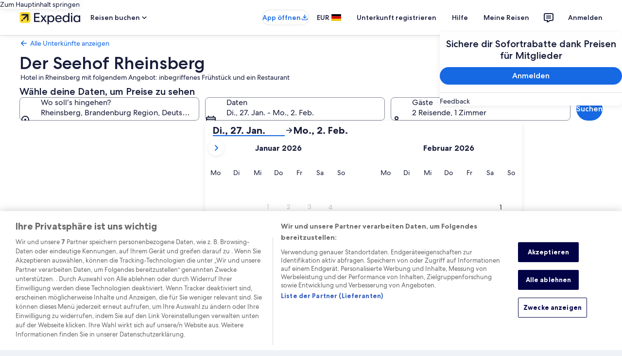

--- FILE ---
content_type: application/javascript
request_url: https://c.travel-assets.com/landing-pwa/app-shared.94e18a355740d7644863.js
body_size: 115091
content:
/*@license For license information please refer to app-shared.licenses.txt*/
(self.__LOADABLE_LOADED_CHUNKS__=self.__LOADABLE_LOADED_CHUNKS__||[]).push([[926],{56913:function(e,t){var n=Object.defineProperty,E=Object.defineProperties,i=Object.getOwnPropertyDescriptors,r=Object.getOwnPropertySymbols,_=Object.prototype.hasOwnProperty,T=Object.prototype.propertyIsEnumerable,A=(e,t,E)=>t in e?n(e,t,{enumerable:!0,configurable:!0,writable:!0,value:E}):e[t]=E,o=(e,t)=>{for(var n in t||(t={}))_.call(t,n)&&A(e,n,t[n]);if(r)for(var n of r(t))T.call(t,n)&&A(e,n,t[n]);return e},I=(e,t)=>{var n={};for(var E in e)_.call(e,E)&&t.indexOf(E)<0&&(n[E]=e[E]);if(null!=e&&r)for(var E of r(e))t.indexOf(E)<0&&T.call(e,E)&&(n[E]=e[E]);return n},R={lessThanXSeconds:{one:"less than a second",other:"less than {{count}} seconds"},xSeconds:{one:"1 second",other:"{{count}} seconds"},halfAMinute:"half a minute",lessThanXMinutes:{one:"less than a minute",other:"less than {{count}} minutes"},xMinutes:{one:"1 minute",other:"{{count}} minutes"},aboutXHours:{one:"about 1 hour",other:"about {{count}} hours"},xHours:{one:"1 hour",other:"{{count}} hours"},xDays:{one:"1 day",other:"{{count}} days"},aboutXWeeks:{one:"about 1 week",other:"about {{count}} weeks"},xWeeks:{one:"1 week",other:"{{count}} weeks"},aboutXMonths:{one:"about 1 month",other:"about {{count}} months"},xMonths:{one:"1 month",other:"{{count}} months"},aboutXYears:{one:"about 1 year",other:"about {{count}} years"},xYears:{one:"1 year",other:"{{count}} years"},overXYears:{one:"over 1 year",other:"over {{count}} years"},almostXYears:{one:"almost 1 year",other:"almost {{count}} years"}};function O(e){return(t={})=>{let n=t.width?String(t.width):e.defaultWidth;return e.formats[n]||e.formats[e.defaultWidth]}}var N={date:O({formats:{full:"EEEE, MMMM do, y",long:"MMMM do, y",medium:"MMM d, y",short:"MM/dd/yyyy"},defaultWidth:"full"}),time:O({formats:{full:"h:mm:ss a zzzz",long:"h:mm:ss a z",medium:"h:mm:ss a",short:"h:mm a"},defaultWidth:"full"}),dateTime:O({formats:{full:"{{date}} 'at' {{time}}",long:"{{date}} 'at' {{time}}",medium:"{{date}}, {{time}}",short:"{{date}}, {{time}}"},defaultWidth:"full"})},a={lastWeek:"'last' eeee 'at' p",yesterday:"'yesterday at' p",today:"'today at' p",tomorrow:"'tomorrow at' p",nextWeek:"eeee 'at' p",other:"P"};function S(e){return(t,n)=>{let E;if("formatting"===(null!=n&&n.context?String(n.context):"standalone")&&e.formattingValues){let t=e.defaultFormattingWidth||e.defaultWidth,i=null!=n&&n.width?String(n.width):t;E=e.formattingValues[i]||e.formattingValues[t]}else{let t=e.defaultWidth,i=null!=n&&n.width?String(n.width):e.defaultWidth;E=e.values[i]||e.values[t]}return E[e.argumentCallback?e.argumentCallback(t):t]}}var s={ordinalNumber:(e,t)=>{let n=Number(e),E=n%100;if(E>20||E<10)switch(E%10){case 1:return n+"st";case 2:return n+"nd";case 3:return n+"rd"}return n+"th"},era:S({values:{narrow:["B","A"],abbreviated:["BC","AD"],wide:["Before Christ","Anno Domini"]},defaultWidth:"wide"}),quarter:S({values:{narrow:["1","2","3","4"],abbreviated:["Q1","Q2","Q3","Q4"],wide:["1st quarter","2nd quarter","3rd quarter","4th quarter"]},defaultWidth:"wide",argumentCallback:e=>e-1}),month:S({values:{narrow:["J","F","M","A","M","J","J","A","S","O","N","D"],abbreviated:["Jan","Feb","Mar","Apr","May","Jun","Jul","Aug","Sep","Oct","Nov","Dec"],wide:["January","February","March","April","May","June","July","August","September","October","November","December"]},defaultWidth:"wide"}),day:S({values:{narrow:["S","M","T","W","T","F","S"],short:["Su","Mo","Tu","We","Th","Fr","Sa"],abbreviated:["Sun","Mon","Tue","Wed","Thu","Fri","Sat"],wide:["Sunday","Monday","Tuesday","Wednesday","Thursday","Friday","Saturday"]},defaultWidth:"wide"}),dayPeriod:S({values:{narrow:{am:"a",pm:"p",midnight:"mi",noon:"n",morning:"morning",afternoon:"afternoon",evening:"evening",night:"night"},abbreviated:{am:"AM",pm:"PM",midnight:"midnight",noon:"noon",morning:"morning",afternoon:"afternoon",evening:"evening",night:"night"},wide:{am:"a.m.",pm:"p.m.",midnight:"midnight",noon:"noon",morning:"morning",afternoon:"afternoon",evening:"evening",night:"night"}},defaultWidth:"wide",formattingValues:{narrow:{am:"a",pm:"p",midnight:"mi",noon:"n",morning:"in the morning",afternoon:"in the afternoon",evening:"in the evening",night:"at night"},abbreviated:{am:"AM",pm:"PM",midnight:"midnight",noon:"noon",morning:"in the morning",afternoon:"in the afternoon",evening:"in the evening",night:"at night"},wide:{am:"a.m.",pm:"p.m.",midnight:"midnight",noon:"noon",morning:"in the morning",afternoon:"in the afternoon",evening:"in the evening",night:"at night"}},defaultFormattingWidth:"wide"})};function l(e){return(t,n={})=>{let E=n.width,i=E&&e.matchPatterns[E]||e.matchPatterns[e.defaultMatchWidth],r=t.match(i);if(!r)return null;let _,T=r[0],A=E&&e.parsePatterns[E]||e.parsePatterns[e.defaultParseWidth],o=Array.isArray(A)?function(e,t){for(let n=0;n<e.length;n++)if(t(e[n]))return n}(A,e=>e.test(T)):function(e,t){for(let n in e)if(Object.prototype.hasOwnProperty.call(e,n)&&t(e[n]))return n}(A,e=>e.test(T));return _=e.valueCallback?e.valueCallback(o):o,_=n.valueCallback?n.valueCallback(_):_,{value:_,rest:t.slice(T.length)}}}var c,u={code:"en-US",formatDistance:(e,t,n)=>{let E,i=R[e];return E="string"==typeof i?i:1===t?i.one:i.other.replace("{{count}}",t.toString()),null!=n&&n.addSuffix?n.comparison&&n.comparison>0?"in "+E:E+" ago":E},formatLong:N,formatRelative:(e,t,n,E)=>a[e],localize:s,match:{ordinalNumber:(c={matchPattern:/^(\d+)(th|st|nd|rd)?/i,parsePattern:/\d+/i,valueCallback:e=>parseInt(e,10)},(e,t={})=>{let n=e.match(c.matchPattern);if(!n)return null;let E=n[0],i=e.match(c.parsePattern);if(!i)return null;let r=c.valueCallback?c.valueCallback(i[0]):i[0];return r=t.valueCallback?t.valueCallback(r):r,{value:r,rest:e.slice(E.length)}}),era:l({matchPatterns:{narrow:/^(b|a)/i,abbreviated:/^(b\.?\s?c\.?|b\.?\s?c\.?\s?e\.?|a\.?\s?d\.?|c\.?\s?e\.?)/i,wide:/^(before christ|before common era|anno domini|common era)/i},defaultMatchWidth:"wide",parsePatterns:{any:[/^b/i,/^(a|c)/i]},defaultParseWidth:"any"}),quarter:l({matchPatterns:{narrow:/^[1234]/i,abbreviated:/^q[1234]/i,wide:/^[1234](th|st|nd|rd)? quarter/i},defaultMatchWidth:"wide",parsePatterns:{any:[/1/i,/2/i,/3/i,/4/i]},defaultParseWidth:"any",valueCallback:e=>e+1}),month:l({matchPatterns:{narrow:/^[jfmasond]/i,abbreviated:/^(jan|feb|mar|apr|may|jun|jul|aug|sep|oct|nov|dec)/i,wide:/^(january|february|march|april|may|june|july|august|september|october|november|december)/i},defaultMatchWidth:"wide",parsePatterns:{narrow:[/^j/i,/^f/i,/^m/i,/^a/i,/^m/i,/^j/i,/^j/i,/^a/i,/^s/i,/^o/i,/^n/i,/^d/i],any:[/^ja/i,/^f/i,/^mar/i,/^ap/i,/^may/i,/^jun/i,/^jul/i,/^au/i,/^s/i,/^o/i,/^n/i,/^d/i]},defaultParseWidth:"any"}),day:l({matchPatterns:{narrow:/^[smtwf]/i,short:/^(su|mo|tu|we|th|fr|sa)/i,abbreviated:/^(sun|mon|tue|wed|thu|fri|sat)/i,wide:/^(sunday|monday|tuesday|wednesday|thursday|friday|saturday)/i},defaultMatchWidth:"wide",parsePatterns:{narrow:[/^s/i,/^m/i,/^t/i,/^w/i,/^t/i,/^f/i,/^s/i],any:[/^su/i,/^m/i,/^tu/i,/^w/i,/^th/i,/^f/i,/^sa/i]},defaultParseWidth:"any"}),dayPeriod:l({matchPatterns:{narrow:/^(a|p|mi|n|(in the|at) (morning|afternoon|evening|night))/i,any:/^([ap]\.?\s?m\.?|midnight|noon|(in the|at) (morning|afternoon|evening|night))/i},defaultMatchWidth:"any",parsePatterns:{any:{am:/^a/i,pm:/^p/i,midnight:/^mi/i,noon:/^no/i,morning:/morning/i,afternoon:/afternoon/i,evening:/evening/i,night:/night/i}},defaultParseWidth:"any"})},options:{weekStartsOn:0,firstWeekContainsDate:1}},L={};function C(){return L}var D=6048e5,d=Symbol.for("constructDateFrom");function P(e,t){return"function"==typeof e?e(t):e&&"object"==typeof e&&d in e?e[d](t):e instanceof Date?new e.constructor(t):new Date(t)}function f(e,t){return P(t||e,e)}function U(e){let t=f(e),n=new Date(Date.UTC(t.getFullYear(),t.getMonth(),t.getDate(),t.getHours(),t.getMinutes(),t.getSeconds(),t.getMilliseconds()));return n.setUTCFullYear(t.getFullYear()),+e-+n}function G(e,...t){let n=P.bind(null,t.find(e=>"object"==typeof e));return t.map(n)}function M(e,t){let n=f(e,void 0);return n.setHours(0,0,0,0),n}function p(e,t){let n=f(e,void 0);return function(e,t){let[n,E]=G(0,e,t),i=M(n),r=M(E),_=+i-U(i),T=+r-U(r);return Math.round((_-T)/864e5)}(n,function(e){let t=f(e,void 0);return t.setFullYear(t.getFullYear(),0,1),t.setHours(0,0,0,0),t}(n))+1}function m(e,t){var n,E,i,r,_,T,A,o;let I=C(),R=null!=(o=null!=(A=null!=(r=null!=(i=null==t?void 0:t.weekStartsOn)?i:null==(E=null==(n=null==t?void 0:t.locale)?void 0:n.options)?void 0:E.weekStartsOn)?r:I.weekStartsOn)?A:null==(T=null==(_=I.locale)?void 0:_.options)?void 0:T.weekStartsOn)?o:0,O=f(e,null==t?void 0:t.in),N=O.getDay(),a=(N<R?7:0)+N-R;return O.setDate(O.getDate()-a),O.setHours(0,0,0,0),O}function h(e,t){return m(e,((e,t)=>E(e,i(t)))(o({},t),{weekStartsOn:1}))}function v(e,t){let n=f(e,void 0),E=n.getFullYear(),i=P(n,0);i.setFullYear(E+1,0,4),i.setHours(0,0,0,0);let r=h(i),_=P(n,0);_.setFullYear(E,0,4),_.setHours(0,0,0,0);let T=h(_);return n.getTime()>=r.getTime()?E+1:n.getTime()>=T.getTime()?E:E-1}function H(e,t){let n=f(e,void 0),E=+h(n)-+function(e){let t=v(e),n=P(e,0);return n.setFullYear(t,0,4),n.setHours(0,0,0,0),h(n)}(n);return Math.round(E/D)+1}function F(e,t){var n,E,i,r,_,T,A,o;let I=f(e,null==t?void 0:t.in),R=I.getFullYear(),O=C(),N=null!=(o=null!=(A=null!=(r=null!=(i=null==t?void 0:t.firstWeekContainsDate)?i:null==(E=null==(n=null==t?void 0:t.locale)?void 0:n.options)?void 0:E.firstWeekContainsDate)?r:O.firstWeekContainsDate)?A:null==(T=null==(_=O.locale)?void 0:_.options)?void 0:T.firstWeekContainsDate)?o:1,a=P((null==t?void 0:t.in)||e,0);a.setFullYear(R+1,0,N),a.setHours(0,0,0,0);let S=m(a,t),s=P((null==t?void 0:t.in)||e,0);s.setFullYear(R,0,N),s.setHours(0,0,0,0);let l=m(s,t);return+I>=+S?R+1:+I>=+l?R:R-1}function y(e,t){let n=f(e,null==t?void 0:t.in),E=+m(n,t)-+function(e,t){var n,E,i,r,_,T,A,o;let I=C(),R=null!=(o=null!=(A=null!=(r=null!=(i=null==t?void 0:t.firstWeekContainsDate)?i:null==(E=null==(n=null==t?void 0:t.locale)?void 0:n.options)?void 0:E.firstWeekContainsDate)?r:I.firstWeekContainsDate)?A:null==(T=null==(_=I.locale)?void 0:_.options)?void 0:T.firstWeekContainsDate)?o:1,O=F(e,t),N=P((null==t?void 0:t.in)||e,0);return N.setFullYear(O,0,R),N.setHours(0,0,0,0),m(N,t)}(n,t);return Math.round(E/D)+1}function g(e,t){return(e<0?"-":"")+Math.abs(e).toString().padStart(t,"0")}var Y={y(e,t){let n=e.getFullYear(),E=n>0?n:1-n;return g("yy"===t?E%100:E,t.length)},M(e,t){let n=e.getMonth();return"M"===t?String(n+1):g(n+1,2)},d(e,t){return g(e.getDate(),t.length)},a(e,t){let n=e.getHours()/12>=1?"pm":"am";switch(t){case"a":case"aa":return n.toUpperCase();case"aaa":return n;case"aaaaa":return n[0];default:return"am"===n?"a.m.":"p.m."}},h(e,t){return g(e.getHours()%12||12,t.length)},H(e,t){return g(e.getHours(),t.length)},m(e,t){return g(e.getMinutes(),t.length)},s(e,t){return g(e.getSeconds(),t.length)},S(e,t){let n=t.length,E=e.getMilliseconds();return g(Math.trunc(E*Math.pow(10,n-3)),t.length)}},B="midnight",V="noon",b="morning",W="afternoon",K="evening",k="night",x={G:function(e,t,n){let E=e.getFullYear()>0?1:0;switch(t){case"G":case"GG":case"GGG":return n.era(E,{width:"abbreviated"});case"GGGGG":return n.era(E,{width:"narrow"});default:return n.era(E,{width:"wide"})}},y:function(e,t,n){if("yo"===t){let t=e.getFullYear(),E=t>0?t:1-t;return n.ordinalNumber(E,{unit:"year"})}return Y.y(e,t)},Y:function(e,t,n,E){let i=F(e,E),r=i>0?i:1-i;if("YY"===t){return g(r%100,2)}return"Yo"===t?n.ordinalNumber(r,{unit:"year"}):g(r,t.length)},R:function(e,t){return g(v(e),t.length)},u:function(e,t){return g(e.getFullYear(),t.length)},Q:function(e,t,n){let E=Math.ceil((e.getMonth()+1)/3);switch(t){case"Q":return String(E);case"QQ":return g(E,2);case"Qo":return n.ordinalNumber(E,{unit:"quarter"});case"QQQ":return n.quarter(E,{width:"abbreviated",context:"formatting"});case"QQQQQ":return n.quarter(E,{width:"narrow",context:"formatting"});default:return n.quarter(E,{width:"wide",context:"formatting"})}},q:function(e,t,n){let E=Math.ceil((e.getMonth()+1)/3);switch(t){case"q":return String(E);case"qq":return g(E,2);case"qo":return n.ordinalNumber(E,{unit:"quarter"});case"qqq":return n.quarter(E,{width:"abbreviated",context:"standalone"});case"qqqqq":return n.quarter(E,{width:"narrow",context:"standalone"});default:return n.quarter(E,{width:"wide",context:"standalone"})}},M:function(e,t,n){let E=e.getMonth();switch(t){case"M":case"MM":return Y.M(e,t);case"Mo":return n.ordinalNumber(E+1,{unit:"month"});case"MMM":return n.month(E,{width:"abbreviated",context:"formatting"});case"MMMMM":return n.month(E,{width:"narrow",context:"formatting"});default:return n.month(E,{width:"wide",context:"formatting"})}},L:function(e,t,n){let E=e.getMonth();switch(t){case"L":return String(E+1);case"LL":return g(E+1,2);case"Lo":return n.ordinalNumber(E+1,{unit:"month"});case"LLL":return n.month(E,{width:"abbreviated",context:"standalone"});case"LLLLL":return n.month(E,{width:"narrow",context:"standalone"});default:return n.month(E,{width:"wide",context:"standalone"})}},w:function(e,t,n,E){let i=y(e,E);return"wo"===t?n.ordinalNumber(i,{unit:"week"}):g(i,t.length)},I:function(e,t,n){let E=H(e);return"Io"===t?n.ordinalNumber(E,{unit:"week"}):g(E,t.length)},d:function(e,t,n){return"do"===t?n.ordinalNumber(e.getDate(),{unit:"date"}):Y.d(e,t)},D:function(e,t,n){let E=p(e);return"Do"===t?n.ordinalNumber(E,{unit:"dayOfYear"}):g(E,t.length)},E:function(e,t,n){let E=e.getDay();switch(t){case"E":case"EE":case"EEE":return n.day(E,{width:"abbreviated",context:"formatting"});case"EEEEE":return n.day(E,{width:"narrow",context:"formatting"});case"EEEEEE":return n.day(E,{width:"short",context:"formatting"});default:return n.day(E,{width:"wide",context:"formatting"})}},e:function(e,t,n,E){let i=e.getDay(),r=(i-E.weekStartsOn+8)%7||7;switch(t){case"e":return String(r);case"ee":return g(r,2);case"eo":return n.ordinalNumber(r,{unit:"day"});case"eee":return n.day(i,{width:"abbreviated",context:"formatting"});case"eeeee":return n.day(i,{width:"narrow",context:"formatting"});case"eeeeee":return n.day(i,{width:"short",context:"formatting"});default:return n.day(i,{width:"wide",context:"formatting"})}},c:function(e,t,n,E){let i=e.getDay(),r=(i-E.weekStartsOn+8)%7||7;switch(t){case"c":return String(r);case"cc":return g(r,t.length);case"co":return n.ordinalNumber(r,{unit:"day"});case"ccc":return n.day(i,{width:"abbreviated",context:"standalone"});case"ccccc":return n.day(i,{width:"narrow",context:"standalone"});case"cccccc":return n.day(i,{width:"short",context:"standalone"});default:return n.day(i,{width:"wide",context:"standalone"})}},i:function(e,t,n){let E=e.getDay(),i=0===E?7:E;switch(t){case"i":return String(i);case"ii":return g(i,t.length);case"io":return n.ordinalNumber(i,{unit:"day"});case"iii":return n.day(E,{width:"abbreviated",context:"formatting"});case"iiiii":return n.day(E,{width:"narrow",context:"formatting"});case"iiiiii":return n.day(E,{width:"short",context:"formatting"});default:return n.day(E,{width:"wide",context:"formatting"})}},a:function(e,t,n){let E=e.getHours()/12>=1?"pm":"am";switch(t){case"a":case"aa":return n.dayPeriod(E,{width:"abbreviated",context:"formatting"});case"aaa":return n.dayPeriod(E,{width:"abbreviated",context:"formatting"}).toLowerCase();case"aaaaa":return n.dayPeriod(E,{width:"narrow",context:"formatting"});default:return n.dayPeriod(E,{width:"wide",context:"formatting"})}},b:function(e,t,n){let E,i=e.getHours();switch(E=12===i?V:0===i?B:i/12>=1?"pm":"am",t){case"b":case"bb":return n.dayPeriod(E,{width:"abbreviated",context:"formatting"});case"bbb":return n.dayPeriod(E,{width:"abbreviated",context:"formatting"}).toLowerCase();case"bbbbb":return n.dayPeriod(E,{width:"narrow",context:"formatting"});default:return n.dayPeriod(E,{width:"wide",context:"formatting"})}},B:function(e,t,n){let E,i=e.getHours();switch(E=i>=17?K:i>=12?W:i>=4?b:k,t){case"B":case"BB":case"BBB":return n.dayPeriod(E,{width:"abbreviated",context:"formatting"});case"BBBBB":return n.dayPeriod(E,{width:"narrow",context:"formatting"});default:return n.dayPeriod(E,{width:"wide",context:"formatting"})}},h:function(e,t,n){if("ho"===t){let t=e.getHours()%12;return 0===t&&(t=12),n.ordinalNumber(t,{unit:"hour"})}return Y.h(e,t)},H:function(e,t,n){return"Ho"===t?n.ordinalNumber(e.getHours(),{unit:"hour"}):Y.H(e,t)},K:function(e,t,n){let E=e.getHours()%12;return"Ko"===t?n.ordinalNumber(E,{unit:"hour"}):g(E,t.length)},k:function(e,t,n){let E=e.getHours();return 0===E&&(E=24),"ko"===t?n.ordinalNumber(E,{unit:"hour"}):g(E,t.length)},m:function(e,t,n){return"mo"===t?n.ordinalNumber(e.getMinutes(),{unit:"minute"}):Y.m(e,t)},s:function(e,t,n){return"so"===t?n.ordinalNumber(e.getSeconds(),{unit:"second"}):Y.s(e,t)},S:function(e,t){return Y.S(e,t)},X:function(e,t,n){let E=e.getTimezoneOffset();if(0===E)return"Z";switch(t){case"X":return X(E);case"XXXX":case"XX":return j(E);default:return j(E,":")}},x:function(e,t,n){let E=e.getTimezoneOffset();switch(t){case"x":return X(E);case"xxxx":case"xx":return j(E);default:return j(E,":")}},O:function(e,t,n){let E=e.getTimezoneOffset();switch(t){case"O":case"OO":case"OOO":return"GMT"+w(E,":");default:return"GMT"+j(E,":")}},z:function(e,t,n){let E=e.getTimezoneOffset();switch(t){case"z":case"zz":case"zzz":return"GMT"+w(E,":");default:return"GMT"+j(E,":")}},t:function(e,t,n){return g(Math.trunc(+e/1e3),t.length)},T:function(e,t,n){return g(+e,t.length)}};function w(e,t=""){let n=e>0?"-":"+",E=Math.abs(e),i=Math.trunc(E/60),r=E%60;return 0===r?n+String(i):n+String(i)+t+g(r,2)}function X(e,t){return e%60==0?(e>0?"-":"+")+g(Math.abs(e)/60,2):j(e,t)}function j(e,t=""){let n=e>0?"-":"+",E=Math.abs(e);return n+g(Math.trunc(E/60),2)+t+g(E%60,2)}var Q=(e,t)=>{switch(e){case"P":return t.date({width:"short"});case"PP":return t.date({width:"medium"});case"PPP":return t.date({width:"long"});default:return t.date({width:"full"})}},q=(e,t)=>{switch(e){case"p":return t.time({width:"short"});case"pp":return t.time({width:"medium"});case"ppp":return t.time({width:"long"});default:return t.time({width:"full"})}},z={p:q,P:(e,t)=>{let n,E=e.match(/(P+)(p+)?/)||[],i=E[1],r=E[2];if(!r)return Q(e,t);switch(i){case"P":n=t.dateTime({width:"short"});break;case"PP":n=t.dateTime({width:"medium"});break;case"PPP":n=t.dateTime({width:"long"});break;default:n=t.dateTime({width:"full"})}return n.replace("{{date}}",Q(i,t)).replace("{{time}}",q(r,t))}},Z=/^D+$/,J=/^Y+$/,$=["D","DD","YY","YYYY"];function ee(e){return!(!function(e){return e instanceof Date||"object"==typeof e&&"[object Date]"===Object.prototype.toString.call(e)}(e)&&"number"!=typeof e||isNaN(+f(e)))}var te=/[yYQqMLwIdDecihHKkms]o|(\w)\1*|''|'(''|[^'])+('|$)|./g,ne=/P+p+|P+|p+|''|'(''|[^'])+('|$)|./g,Ee=/^'([^]*?)'?$/,ie=/''/g,re=/[a-zA-Z]/;function _e(e,t,n){var E,i,r,_,T,A,o,I,R,O,N,a,S;let s=C(),l=null!=(E=null!=void 0?undefined:s.locale)?E:u,c=null!=(o=null!=(A=null!=(r=null!=void 0?undefined:null==(i=null==void 0?void 0:undefined.options)?void 0:i.firstWeekContainsDate)?r:s.firstWeekContainsDate)?A:null==(T=null==(_=s.locale)?void 0:_.options)?void 0:T.firstWeekContainsDate)?o:1,L=null!=(S=null!=(a=null!=(R=null!=void 0?undefined:null==(I=null==void 0?void 0:undefined.options)?void 0:I.weekStartsOn)?R:s.weekStartsOn)?a:null==(N=null==(O=s.locale)?void 0:O.options)?void 0:N.weekStartsOn)?S:0,D=f(e,void 0);if(!ee(D))throw new RangeError("Invalid time value");let d=t.match(ne).map(e=>{let t=e[0];if("p"===t||"P"===t){return(0,z[t])(e,l.formatLong)}return e}).join("").match(te).map(e=>{if("''"===e)return{isToken:!1,value:"'"};let t=e[0];if("'"===t)return{isToken:!1,value:Te(e)};if(x[t])return{isToken:!0,value:e};if(t.match(re))throw new RangeError("Format string contains an unescaped latin alphabet character `"+t+"`");return{isToken:!1,value:e}});l.localize.preprocessor&&(d=l.localize.preprocessor(D,d));let P={firstWeekContainsDate:c,weekStartsOn:L,locale:l};return d.map(n=>{if(!n.isToken)return n.value;let E=n.value;return(function(e){return J.test(e)}(E)||function(e){return Z.test(e)}(E))&&function(e,t,n){let E=function(e,t,n){let E="Y"===e[0]?"years":"days of the month";return`Use \`${e.toLowerCase()}\` instead of \`${e}\` (in \`${t}\`) for formatting ${E} to the input \`${n}\`; see: https://github.com/date-fns/date-fns/blob/master/docs/unicodeTokens.md`}(e,t,n);if(console.warn(E),$.includes(e))throw new RangeError(E)}(E,t,String(e)),(0,x[E[0]])(D,E,l.localize,P)}).join("")}function Te(e){let t=e.match(Ee);return t?t[1].replace(ie,"'"):e}var Ae="yyyy-MM-dd",oe="VALID",Ie="INVALID_DUE_TO_CHANGEOVER_EXCLUSION",Re="INVALID_DUE_TO_NON_CHANGEOVER_DAY_OF_WEEK",Oe={CHANGEOVER_EXCLUSION:"INVALID_DUE_TO_CHANGEOVER_EXCLUSION",CHECKOUT_BEFORE_CHECKIN:"INVALID_DUE_TO_CHECKOUT_BEFORE_CHECKIN",MAX_STAY_WINDOW_EXCEEDED:"INVALID_DUE_TO_MAX_STAY_WINDOW_EXCEEDED",MIN_STAY_NOT_MET:"INVALID_DUE_TO_MIN_STAY_NOT_MET",NON_CHANGEOVER_DAY_OF_WEEK:"INVALID_DUE_TO_NON_CHANGEOVER_DAY_OF_WEEK",VALID:"VALID"},Ne=e=>_e(new Date(e.year,e.month-1,e.day),Ae),ae=e=>(e&&"object"==typeof e&&(e=Ne(e)),e&&"string"==typeof e?e.replace(/-/g,"/"):""),Se=(e,t,n)=>{if(!Ce(e)||!Ce(t))return null;if(function(e,t){return+f(e)<+f(t)}(e.dateObj,new Date(ae(n))))return!1;for(let E of Object.keys(t))if(e[E]!==t[E])return!1;return!0},se=(e,t,n,E)=>{let i={};return i.formatted=_e((e=>new Date(e.getUTCFullYear(),e.getUTCMonth(),e.getUTCDate(),e.getUTCHours(),e.getUTCMinutes(),e.getUTCSeconds()))(t),Ae),i.availability=e[i.formatted]||null,i.availability?(i.isMatch=Se(i.availability,n,E),i):e.defaults?(i.availability=e.defaults,i.isMatch=Se(i.availability,n,E),i):null},le=(e,t,n)=>e.isMatch&&!t.isMatch||e.isMatch&&!n?e.formatted:t.isMatch&&!e.isMatch||t.isMatch&&n?t.formatted:null,ce=e=>e?(e.setDate(e.getDate()+1),{dateObj:e,dateText:_e(e,Ae)}):{dateObj:null,dateText:null},ue=({dateIndex:e,days:t,thisDay:n})=>{let{checkinValidity:E}=t[e];n.isSelectable=(e=>e===oe)(E),n.selectabilityMessage=E},Le=({checkInDay:e,dateIndex:t,days:n,stayConstraints:E,thisDay:i,timeProgression:r})=>{let{stayConstraints:_,checkoutValidity:T}=n[t],{minimumStayInDays:A,maximumStayInDays:I}=_,R={invalidChangeover:null,invalidDayOfWeek:null};!function(e,t){let[n,E]=G(0,e,t);return+M(n)==+M(E)}(e.dateObj,i.dateObj)?r.daysSinceCheckIn>=0&&(r.daysSinceCheckIn++,r.isAfterCheckIn=(e=>e>0)(r.daysSinceCheckIn),r.minStayMet=((e,t)=>e>=t)(r.daysSinceCheckIn,E.minStay),r.maxStayWindowExceeded=((e,t)=>e>t)(r.daysSinceCheckIn,E.maxStay),R.invalidChangeover=(e=>e===Ie)(T),R.invalidDayOfWeek=(e=>e===Re)(T)):(r.daysSinceCheckIn=0,E.minStay=A,E.maxStay=I),i.isSelectable=(({isAfterCheckIn:e,minStayMet:t,maxStayWindowExceeded:n,invalidDayOfWeek:E,invalidChangeover:i})=>e&&t&&!n&&!E&&!i)(o(o({},r),R)),i.selectabilityMessage=(({isAfterCheckIn:e,minStayMet:t,maxStayWindowExceeded:n,invalidChangeover:E,invalidDayOfWeek:i})=>{let{CHECKOUT_BEFORE_CHECKIN:r,MIN_STAY_NOT_MET:_,MAX_STAY_WINDOW_EXCEEDED:T,CHANGEOVER_EXCLUSION:A,NON_CHANGEOVER_DAY_OF_WEEK:o,VALID:I}=Oe;return!e&&r||!t&&_||n&&T||E&&A||i&&o||I})(o(o({},r),R))},Ce=e=>!!e&&"object"==typeof e&&Object.keys(e).length>0,De=(e,t)=>e?t?"available":"pm-unavailable":t?"am-unavailable":"unavailable";function de(e,t,n){let E=f(e,void 0);return isNaN(t)?P(e,NaN):(t&&E.setDate(E.getDate()+t),E)}t.R=function({configuration:e,days:t,checkInDate:n}){let{availableByDefault:E,beginDate:i,defaultCheckinValidityAfterEndDate:r,defaultStayConstraints:_,endDate:T}=e,A=-1,R=!1,O={daysSinceCheckIn:-1,isAfterCheckIn:!1,minStayMet:!1,maxStayWindowExceeded:!1},N={minStay:0,maxStay:0},a={dateObj:new Date(ae(i)),dateText:Ne(i)},S=new Date(ae(T)),s=(Ne(T),{dateObj:new Date(ae(n))}),l={defaults:{availability:E?"available":"unavailable",minStay:_.minimumStayInDays,isSelectable:E,selectabilityMessage:r}};for(;+a.dateObj<=+S;){A++,a.availability=De(R,t[A].available),a.minStay=t[A].stayConstraints.minimumStayInDays,n?Le({checkInDay:s,dateIndex:A,days:t,stayConstraints:N,thisDay:a,timeProgression:O}):ue({dateIndex:A,days:t,thisDay:a});let e=a,{dateObj:E}=e,i=I(e,["dateObj"]),r=o({dateObj:new Date(ae(i.dateText))},i);l[a.dateText]=r,R=t[A].available,a=ce(a.dateObj)}return l}},63970:function(e){var t={};function n(e){return Math.floor(Math.abs(e)+.5)*(e>=0?1:-1)}function E(e,t,E){var i=(e=n(e*E))-(t=n(t*E));i<<=1,e-t<0&&(i=~i);for(var r="";i>=32;)r+=String.fromCharCode(63+(32|31&i)),i>>=5;return r+=String.fromCharCode(i+63)}function i(e){for(var t=[],n=0;n<e.length;n++){var E=e[n].slice();t.push([E[1],E[0]])}return t}t.decode=function(e,t){for(var n,E=0,i=0,r=0,_=[],T=0,A=0,o=null,I=Math.pow(10,Number.isInteger(t)?t:5);E<e.length;){o=null,T=0,A=0;do{A|=(31&(o=e.charCodeAt(E++)-63))<<T,T+=5}while(o>=32);n=1&A?~(A>>1):A>>1,T=A=0;do{A|=(31&(o=e.charCodeAt(E++)-63))<<T,T+=5}while(o>=32);i+=n,r+=1&A?~(A>>1):A>>1,_.push([i/I,r/I])}return _},t.encode=function(e,t){if(!e.length)return"";for(var n=Math.pow(10,Number.isInteger(t)?t:5),i=E(e[0][0],0,n)+E(e[0][1],0,n),r=1;r<e.length;r++){var _=e[r],T=e[r-1];i+=E(_[0],T[0],n),i+=E(_[1],T[1],n)}return i},t.fromGeoJSON=function(e,n){if(e&&"Feature"===e.type&&(e=e.geometry),!e||"LineString"!==e.type)throw new Error("Input must be a GeoJSON LineString");return t.encode(i(e.coordinates),n)},t.toGeoJSON=function(e,n){return{type:"LineString",coordinates:i(t.decode(e,n))}},e.exports&&(e.exports=t)},64707:function(e,t,n){n.d(t,{RQD:function(){return Oi},Zp_:function(){return oE},bq3:function(){return li},iLS:function(){return Wu}});var E=n(11751);const i=e=>{const t={};return e.filter(e=>{if("FragmentDefinition"!==e.kind)return!0;const n=e.name.value;return!t[n]&&(t[n]=!0,!0)})};var r,_,T,A,o,I,R,O,N,a,S,s,l,c,u,L,C,D,d,P,f,U,G,M,p,m,h,v,H,F,y,g,Y,B,V,b,W,K,k,x,w,X,j,Q,q,z,Z,J,$,ee,te,ne,Ee,ie,re,_e,Te,Ae,oe,Ie,Re,Oe,Ne,ae,Se,se,le,ce,ue,Le,Ce,De,de,Pe,fe,Ue,Ge,Me,pe,me,he,ve,He,Fe,ye,ge,Ye,Be,Ve,be,We,Ke,ke,xe,we,Xe,je,Qe,qe,ze,Ze,Je,$e,et,tt,nt,Et,it,rt,_t,Tt,At,ot,It,Rt,Ot,Nt,at,St,st,lt,ct,ut,Lt,Ct,Dt,dt,Pt,ft,Ut,Gt,Mt,pt,mt,ht,vt,Ht,Ft,yt,gt,Yt,Bt,Vt,bt,Wt,Kt,kt,xt,wt,Xt,jt,Qt,qt,zt,Zt,Jt,$t,en,tn,nn,En,rn,_n,Tn,An,on,In,Rn,On,Nn,an,Sn,sn,ln,cn,un,Ln,Cn,Dn,dn,Pn,fn,Un,Gn,Mn,pn,mn,hn,vn,Hn,Fn,yn,gn,Yn,Bn,Vn,bn,Wn,Kn,kn,xn,wn,Xn,jn,Qn,qn,zn,Zn,Jn,$n,eE,tE,nE,EE,iE,rE,_E,TE,AE,oE,IE,RE,OE,NE,aE,SE,sE,lE,cE,uE,LE,CE,DE,dE,PE,fE,UE,GE,ME,pE,mE,hE,vE,HE,FE,yE,gE,YE,BE,VE,bE,WE,KE,kE,xE,wE,XE,jE,QE,qE,zE,ZE,JE,$E,ei,ti,ni,Ei,ii,ri,_i,Ti,Ai,oi,Ii,Ri,Oi,Ni,ai,Si,si,li,ci,ui,Li,Ci,Di,di,Pi,fi,Ui,Gi,Mi,pi,mi,hi,vi,Hi,Fi,yi,gi,Yi,Bi,Vi,bi,Wi,Ki,ki,xi,wi,Xi,ji,Qi,qi,zi,Zi,Ji,$i,er,tr,nr,Er,ir,rr,_r,Tr,Ar,or,Ir,Rr,Or,Nr,ar,Sr,sr,lr,cr,ur,Lr,Cr,Dr,dr,Pr,fr,Ur,Gr,Mr,pr,mr,hr,vr,Hr,Fr,yr,gr,Yr,Br,Vr,br,Wr,Kr,kr,xr,wr,Xr,jr,Qr,qr,zr,Zr,Jr,$r,e_,t_,n_,E_,i_,r_,__,T_,A_,o_,I_,R_,O_,N_,a_,S_,s_,l_,c_,u_,L_,C_,D_,d_,P_,f_,U_,G_,M_,p_,m_,h_,v_,H_,F_,y_,g_,Y_,B_,V_,b_,W_,K_,k_,x_,w_,X_,j_,Q_,q_,z_,Z_,J_,$_,eT,tT,nT,ET,iT,rT,_T,TT,AT,oT,IT,RT,OT,NT,aT,ST,sT,lT,cT,uT,LT,CT,DT,dT,PT,fT,UT,GT,MT,pT,mT,hT,vT,HT,FT,yT,gT,YT,BT,VT,bT,WT,KT,kT,xT,wT,XT,jT,QT,qT,zT,ZT,JT,$T,eA,tA,nA,EA,iA,rA,_A,TA,AA,oA,IA,RA,OA,NA,aA,SA,sA,lA,cA,uA,LA,CA,DA,dA,PA,fA,UA,GA,MA,pA,mA,hA,vA,HA,FA,yA,gA,YA,BA,VA,bA,WA,KA,kA,xA,wA,XA,jA,QA,qA,zA,ZA,JA,$A,eo,to,no,Eo,io,ro,_o,To,Ao,oo,Io,Ro,Oo,No,ao,So,so,lo,co,uo,Lo,Co,Do,Po,fo,Uo,Go,Mo,po,mo,ho,vo,Ho,Fo,yo,go,Yo,Bo,Vo,bo,Wo,Ko,ko,xo,wo,Xo,jo,Qo,qo,zo,Zo,Jo,$o,eI,tI,nI,EI,iI,rI,_I,TI,AI,oI,II,RI,OI,NI,aI,SI,sI,lI,cI,uI,LI,CI,DI,dI,PI,fI,UI,GI,MI,pI,mI,hI,vI,HI,FI,yI,gI,YI,BI,VI,bI,WI,KI,kI,xI,wI,XI,jI,QI,qI,zI,ZI,JI,$I,eR,tR,nR,ER,iR,rR,_R,TR,AR,oR,IR,RR,OR,NR,aR,SR,sR,lR,cR,uR,LR,CR,DR,dR,PR,fR,UR,GR,MR,pR,mR,hR,vR,HR,FR,yR,gR,YR,BR,VR,bR,WR,KR,kR,xR,wR,XR,jR,QR,qR,zR,ZR,JR,$R,eO,tO,nO,EO,iO,rO,_O,TO,AO,oO,IO,RO,OO,NO,aO,SO,sO,lO,cO,uO,LO,CO,DO,dO,PO,fO,UO,GO,MO,pO,mO,hO,vO,HO,FO,yO,gO,YO,BO,VO,bO,WO,KO,kO,xO,wO,XO,jO,QO,qO,zO,ZO,JO,$O,eN,tN,nN,EN,iN,rN,_N,TN,AN,oN,IN,RN,ON,NN,aN,SN,sN,lN,cN,uN,LN,CN,DN,dN,PN,fN,UN,GN,MN,pN,mN,hN,vN,HN,FN,yN,gN,YN,BN,VN,bN,WN,KN,kN,xN,wN,XN,jN,QN,qN,zN,ZN,JN,$N,ea,ta,na,Ea,ia,ra,_a,Ta,Aa,oa,Ia,Ra,Oa,Na,aa,Sa,sa,la,ca,ua,La,Ca,Da,da,Pa,fa,Ua,Ga,Ma,pa,ma,ha,va,Ha,Fa,ya,ga,Ya,Ba,Va,ba,Wa,Ka,ka,xa,wa,Xa,ja,Qa,qa,za,Za,Ja,$a,eS,tS,nS,ES,iS,rS,_S,TS,AS,oS,IS,RS,OS,NS,aS,SS,sS,lS,cS,uS,LS,CS,DS,dS,PS,fS,US,GS,MS,pS,mS,hS,vS,HS,FS,yS,gS,YS,BS,VS,bS,WS,KS,kS,xS,wS,XS,jS,QS,qS,zS,ZS,JS,$S,es,ts,ns,Es,is,rs,_s,Ts,As,os,Is,Rs,Os,Ns,as,Ss,ss,ls,cs,us,Ls,Cs,Ds,ds,Ps,fs,Us,Gs,Ms,ps,ms,hs,vs,Hs,Fs,ys,gs,Ys,Bs,Vs,bs,Ws,Ks,ks,xs,ws,Xs,js,Qs,qs,zs,Zs,Js,$s,el,tl,nl,El,il,rl,_l,Tl,Al,ol,Il,Rl,Ol,Nl,al,Sl,sl,ll,cl,ul,Ll,Cl,Dl,dl,Pl,fl,Ul,Gl,Ml,pl,ml,hl,vl,Hl,Fl,yl,gl,Yl,Bl,Vl,bl,Wl,Kl,kl,xl,wl,Xl,jl,Ql,ql,zl,Zl,Jl,$l,ec,tc,nc,Ec,ic,rc,_c,Tc,Ac,oc,Ic,Rc,Oc,Nc,ac,Sc,sc,lc,cc,uc,Lc,Cc,Dc,dc,Pc,fc,Uc,Gc,Mc,pc,mc,hc,vc,Hc,Fc,yc,gc,Yc,Bc,Vc,bc,Wc,Kc,kc,xc,wc,Xc,jc,Qc,qc,zc,Zc,Jc,$c,eu,tu,nu,Eu,iu,ru,_u,Tu,Au,ou,Iu,Ru,Ou,Nu,au,Su,su,lu,cu,uu,Lu,Cu,Du,du,Pu,fu,Uu,Gu,Mu,pu,mu,hu,vu,Hu,Fu,yu,gu,Yu,Bu,Vu,bu,Wu,Ku,ku,xu,wu,Xu,ju,Qu,qu,zu,Zu,Ju,$u,eL,tL,nL,EL,iL,rL,_L,TL,AL,oL,IL,RL,OL,NL,aL,SL,sL,lL,cL,uL,LL,CL,DL,dL,PL,fL,UL,GL,ML,pL,mL,hL,vL,HL,FL,yL,gL,YL,BL,VL,bL,WL;!function(e){e.IMPRESSION="IMPRESSION",e.INTERACTION="INTERACTION",e.OUTCOME="OUTCOME",e.PAGE_VIEW="PAGE_VIEW"}(r||(r={})),function(e){e.B2B_DISTRIBUTION_NETWORK="B2B_DISTRIBUTION_NETWORK",e.EXPEDIA_GROUP_BRANDS="EXPEDIA_GROUP_BRANDS",e.EXPEDIA_GROUP_MARKETPLACE="EXPEDIA_GROUP_MARKETPLACE"}(_||(_={})),function(e){e.PAGING="PAGING",e.PRIMARY="PRIMARY",e.SECONDARY="SECONDARY",e.TERTIARY="TERTIARY"}(T||(T={})),function(e){e.COMPETITOR_DATA="COMPETITOR_DATA",e.PRODUCT_DATA="PRODUCT_DATA"}(A||(A={})),function(e){e.ALL_RATE_PLANS="ALL_RATE_PLANS",e.B2B_DISTRIBUTION_RATES="B2B_DISTRIBUTION_RATES",e.PACKAGE_DISTRIBUTION_RATES="PACKAGE_DISTRIBUTION_RATES",e.PACKAGE_RATES="PACKAGE_RATES",e.STANDALONE_RATES="STANDALONE_RATES"}(o||(o={})),function(e){e.RESUME_PAYMENT="RESUME_PAYMENT",e.UPDATE_PAYMENT_METHOD="UPDATE_PAYMENT_METHOD",e.UPDATE_PAYMENT_METHOD_AND_RESUME="UPDATE_PAYMENT_METHOD_AND_RESUME"}(I||(I={})),function(e){e.AUTHWINDOW="AUTHWINDOW",e.CLOSE="CLOSE",e.COPY="COPY",e.DATEPICKER="DATEPICKER",e.EXTERNAL_LINK="EXTERNAL_LINK",e.FREE_LX="FREE_LX",e.OPEN="OPEN",e.TERMS_AND_CONDITIONS="TERMS_AND_CONDITIONS"}(R||(R={})),function(e){e.FAIL="FAIL",e.SUCCESS="SUCCESS"}(O||(O={})),function(e){e.REVIEW_ACTIVE_REQUEST="REVIEW_ACTIVE_REQUEST",e.REVIEW_CANCELLATION_REQUEST="REVIEW_CANCELLATION_REQUEST",e.VIEW_BOOKING_DETAILS="VIEW_BOOKING_DETAILS"}(N||(N={})),function(e){e.DownloadDPReport="DownloadDPReport",e.Modal="Modal",e.Open="Open",e.OpenPriceChangeAlert="OpenPriceChangeAlert"}(a||(a={})),function(e){e.ACTIVE="ACTIVE",e.INACTIVE="INACTIVE",e.UNKNOWN="UNKNOWN",e.USED="USED"}(S||(S={})),function(e){e.POSITIVE="POSITIVE"}(s||(s={})),function(e){e.CAMPAIGN_DEAL="CAMPAIGN_DEAL",e.DEAL_ADD_ON="DEAL_ADD_ON",e.DEAL_GENERIC="DEAL_GENERIC",e.DEAL_MEMBER="DEAL_MEMBER",e.EMPHASIS="EMPHASIS",e.GLOBAL_LOW_TIER="GLOBAL_LOW_TIER"}(l||(l={})),function(e){e.ALERT="ALERT",e.INFO="INFO",e.SHOP_WITH_POINTS="SHOP_WITH_POINTS"}(c||(c={})),function(e){e.FREE_CANCELLATION="FREE_CANCELLATION",e.NO_CANCELLATION="NO_CANCELLATION"}(u||(u={})),function(e){e.ADULTS_ONLY_SHOWS="ADULTS_ONLY_SHOWS",e.ADVENTURES="ADVENTURES",e.ADVENTURE_OUTDOOR="ADVENTURE_OUTDOOR",e.AIRBOAT_TOURS="AIRBOAT_TOURS",e.AIRPLANE_RIDES="AIRPLANE_RIDES",e.AIRPLANE_TOURS="AIRPLANE_TOURS",e.AIRPORT_GROUND_TRANSPORTATION="AIRPORT_GROUND_TRANSPORTATION",e.AIRPORT_LOUNGES="AIRPORT_LOUNGES",e.AIRPORT_TO_AIRPORT_TRANSFERS="AIRPORT_TO_AIRPORT_TRANSFERS",e.AIR_BALLOON_HELICOPTER_TOURS="AIR_BALLOON_HELICOPTER_TOURS",e.AIR_HELICOPTER_BALLOON_TOURS="AIR_HELICOPTER_BALLOON_TOURS",e.AMUSEMENT_THEME_PARKS="AMUSEMENT_THEME_PARKS",e.ARCHITECTURE_TOURS="ARCHITECTURE_TOURS",e.ART_CLASSES="ART_CLASSES",e.ART_CULTURE_HISTORY_TOURS="ART_CULTURE_HISTORY_TOURS",e.ART_MUSIC_LITERARYTOURS="ART_MUSIC_LITERARYTOURS",e.ATTRACTIONS="ATTRACTIONS",e.ATTRACTION_TICKETS="ATTRACTION_TICKETS",e.BALLOON_RIDES="BALLOON_RIDES",e.BALLOON_TOURS="BALLOON_TOURS",e.BAR_PUB_TOURS="BAR_PUB_TOURS",e.BEER_BREWERY_TOURS="BEER_BREWERY_TOURS",e.BEYOND_THE_CITY="BEYOND_THE_CITY",e.BIKE_MOUNTAIN_BIKE_TOURS="BIKE_MOUNTAIN_BIKE_TOURS",e.BIKE_RENTALS="BIKE_RENTALS",e.BOAT_RENTAL="BOAT_RENTAL",e.BOAT_TOURS="BOAT_TOURS",e.BOAT_TOURS_CRUISES="BOAT_TOURS_CRUISES",e.BRUNCHC_RUISES="BRUNCHC_RUISES",e.BUNGEE_JUMPING_SKYDIVING="BUNGEE_JUMPING_SKYDIVING",e.BUS_MINIVAN_TOURS="BUS_MINIVAN_TOURS",e.CABARET="CABARET",e.CAMPAIGN_DEALS="CAMPAIGN_DEALS",e.CASTLE_PALACE_TOURS="CASTLE_PALACE_TOURS",e.CHAUFFER_SERVICES="CHAUFFER_SERVICES",e.CHRISTMAS="CHRISTMAS",e.CIRQUE="CIRQUE",e.CIRQUE_DU_SOLEIL="CIRQUE_DU_SOLEIL",e.CIRQUE_DU_SOLEILSHOWS="CIRQUE_DU_SOLEILSHOWS",e.CITY_AND_ATTRACTION_TRANSFERS="CITY_AND_ATTRACTION_TRANSFERS",e.CITY_ATTRACTION_TRANSFERS="CITY_ATTRACTION_TRANSFERS",e.CITY_TOURS="CITY_TOURS",e.CITY_TOURS_PACKAGES="CITY_TOURS_PACKAGES",e.CLASSES_WORKSHOPS="CLASSES_WORKSHOPS",e.CLUB_AND_PARTY_BUS_TOURS="CLUB_AND_PARTY_BUS_TOURS",e.CLUB_PARTY_BUS_TOURS="CLUB_PARTY_BUS_TOURS",e.COFFEE_TEA_TOURS="COFFEE_TEA_TOURS",e.COMEDY_SHOWS="COMEDY_SHOWS",e.CONCERTS_SPECIAL_EVENTS="CONCERTS_SPECIAL_EVENTS",e.COOKING_CLASSES="COOKING_CLASSES",e.CRUISES_BOAT_TOURS="CRUISES_BOAT_TOURS",e.CRUISES_WATER_TOURS="CRUISES_WATER_TOURS",e.CULTURAL_HERITAGE_EXPERIENCES="CULTURAL_HERITAGE_EXPERIENCES",e.CUSTOM_PRIVATE_TOURS="CUSTOM_PRIVATE_TOURS",e.DANCE_CLASSES="DANCE_CLASSES",e.DAY_OF_THE_DEAD="DAY_OF_THE_DEAD",e.DAY_SPAS="DAY_SPAS",e.DAY_TRIPS="DAY_TRIPS",e.DAY_TRIPS_EXCURSIONS="DAY_TRIPS_EXCURSIONS",e.DINING_EXPERIENCES="DINING_EXPERIENCES",e.DINNER_CRUISES="DINNER_CRUISES",e.DINNER_THEATER="DINNER_THEATER",e.DISNEY="DISNEY",e.DISNEY_PARKS="DISNEY_PARKS",e.DOLPHIN_WHALE_WATCHING="DOLPHIN_WHALE_WATCHING",e.DOSE_OF_CULTURE="DOSE_OF_CULTURE",e.DUCK_TOURS="DUCK_TOURS",e.EASTER="EASTER",e.FAMILY_FRIENDLY="FAMILY_FRIENDLY",e.FASHION_SHOWS_TOURS="FASHION_SHOWS_TOURS",e.FISHING_CHARTERS_TOURS="FISHING_CHARTERS_TOURS",e.FISHING_TOURS_AND_CHARTERS="FISHING_TOURS_AND_CHARTERS",e.FOOD_DRINK="FOOD_DRINK",e.FOOD_DRINK_NIGHTLIFE="FOOD_DRINK_NIGHTLIFE",e.FOOD_TOURS="FOOD_TOURS",e.FUN_FOR_FOODIES="FUN_FOR_FOODIES",e.FUN_ON_THE_WATER="FUN_ON_THE_WATER",e.GALLERIES_MUSEUMS="GALLERIES_MUSEUMS",e.GAMES_SHOWS_SPECIAL_EVENTS="GAMES_SHOWS_SPECIAL_EVENTS",e.GETTING_AROUND="GETTING_AROUND",e.GOLF_TEE_TIMES="GOLF_TEE_TIMES",e.GOLF_TOURS_TEE_TIMES="GOLF_TOURS_TEE_TIMES",e.HALLOWEEN="HALLOWEEN",e.HAMMAMS_TURKISH_BATHS="HAMMAMS_TURKISH_BATHS",e.HELICOPTER_RIDES="HELICOPTER_RIDES",e.HELICOPTER_TOURS="HELICOPTER_TOURS",e.HIGH_SPEED_DRIVING="HIGH_SPEED_DRIVING",e.HIGH_SPEED_RIDES="HIGH_SPEED_RIDES",e.HIKING_CAMPING="HIKING_CAMPING",e.HISTORICAL_TOURS="HISTORICAL_TOURS",e.HISTORY_CULTURE="HISTORY_CULTURE",e.HOLIDAY_SEASONAL_TOURS="HOLIDAY_SEASONAL_TOURS",e.HONEYMOON_PACKAGE="HONEYMOON_PACKAGE",e.HONEYMOON_PACKAGES="HONEYMOON_PACKAGES",e.HOP_ON_HOP_OFF="HOP_ON_HOP_OFF",e.HOP_ON_HOP_OFF_TOURS="HOP_ON_HOP_OFF_TOURS",e.HORSE_CARRIAGE_RIDES="HORSE_CARRIAGE_RIDES",e.HOT_SPRINGS_THERMAL_SPAS="HOT_SPRINGS_THERMAL_SPAS",e.INTERESTS="INTERESTS",e.KAYAKING_CANOEING="KAYAKING_CANOEING",e.LATEST_GREATEST="LATEST_GREATEST",e.LIFT_TICKETS="LIFT_TICKETS",e.LIKELY_TO_SELL_OUT="LIKELY_TO_SELL_OUT",e.LITERARY_ART_MUSIC_TOURS="LITERARY_ART_MUSIC_TOURS",e.LOCAL_EXPERT_PICKS="LOCAL_EXPERT_PICKS",e.LUNCH_CRUISES="LUNCH_CRUISES",e.MOTORCYCLE_SCOOTER_TOURS="MOTORCYCLE_SCOOTER_TOURS",e.MOVIE_TV_TOURS="MOVIE_TV_TOURS",e.MULTIDAY_CRUISES="MULTIDAY_CRUISES",e.MULTI_DAY_EXTENDED_TOURS="MULTI_DAY_EXTENDED_TOURS",e.MUSEUM_TICKETS="MUSEUM_TICKETS",e.MUSEUM_TICKETS_PASSES="MUSEUM_TICKETS_PASSES",e.MUST_SEE_SIGHTS="MUST_SEE_SIGHTS",e.NA="NA",e.NATIONAL_HOLIDAYS="NATIONAL_HOLIDAYS",e.NEW="NEW",e.NEWY_EARS="NEWY_EARS",e.NIGHTLIFE="NIGHTLIFE",e.NIGHTLIFE_PASSES="NIGHTLIFE_PASSES",e.NIGHT_CRUISES="NIGHT_CRUISES",e.NIGHT_TOURS="NIGHT_TOURS",e.ONSENS="ONSENS",e.OTHER_ANIMALS_ACTIVITIES="OTHER_ANIMALS_ACTIVITIES",e.OTHER_ANIMAL_ACTIVITIES="OTHER_ANIMAL_ACTIVITIES",e.OTHER_CLASSES="OTHER_CLASSES",e.OTHER_OUTDOOR_ACTIVITIES="OTHER_OUTDOOR_ACTIVITIES",e.OTHER_SEASONAL_EVENTS="OTHER_SEASONAL_EVENTS",e.OTHER_TOURS="OTHER_TOURS",e.OTHER_TRANSFERS="OTHER_TRANSFERS",e.OTHER_TRANSPORTATION="OTHER_TRANSPORTATION",e.OTHER_WATER_ACTIVITIES="OTHER_WATER_ACTIVITIES",e.PHOTOGRAPHY_TOURS="PHOTOGRAPHY_TOURS",e.PORT_TRANSFERS="PORT_TRANSFERS",e.PRIVATE_CUSTOM_TOURS="PRIVATE_CUSTOM_TOURS",e.PRIVATE_DAY_TRIPS="PRIVATE_DAY_TRIPS",e.PRIVATE_TOURS="PRIVATE_TOURS",e.PRIVATE_TRANSFERS="PRIVATE_TRANSFERS",e.PURE_ROMANCE="PURE_ROMANCE",e.RELIGIOUS_SPIRITUAL_TOURS="RELIGIOUS_SPIRITUAL_TOURS",e.RIVER_HARBOUR_CRUISES="RIVER_HARBOUR_CRUISES",e.ROMAN_STAYCATION="ROMAN_STAYCATION",e.SAFARIS="SAFARIS",e.SAILING_TRIPS="SAILING_TRIPS",e.SCOOTER_RENTALS="SCOOTER_RENTALS",e.SEGWAY_TOURS="SEGWAY_TOURS",e.SHARED_TRANSFERS="SHARED_TRANSFERS",e.SHARK_DIVING="SHARK_DIVING",e.SHOPPING_FASHION="SHOPPING_FASHION",e.SHOPPING_PASSES_OFFERS="SHOPPING_PASSES_OFFERS",e.SHOPPING_TOURS="SHOPPING_TOURS",e.SHORE_EXCURIONS="SHORE_EXCURIONS",e.SHOWS_CONCERTS="SHOWS_CONCERTS",e.SHOW_SPORT_TICKETS="SHOW_SPORT_TICKETS",e.SIGHTSEEING_ATTRACTION_PASSES="SIGHTSEEING_ATTRACTION_PASSES",e.SIGHTSEEING_CITY_PASSES="SIGHTSEEING_CITY_PASSES",e.SIGHTSEEING_PASSES="SIGHTSEEING_PASSES",e.SKIING_RENTALS="SKIING_RENTALS",e.SKIP_THE_LINE_TOURS="SKIP_THE_LINE_TOURS",e.SNORKELING_SCUBA_DIVING="SNORKELING_SCUBA_DIVING",e.SNOWBOARDING_RENTALS="SNOWBOARDING_RENTALS",e.SNOWMOBILE_TOURS="SNOWMOBILE_TOURS",e.SNOWSHOEING="SNOWSHOEING",e.SPA="SPA",e.SPA_WELLNESS="SPA_WELLNESS",e.SPEED_BOATS_JET_SKIS="SPEED_BOATS_JET_SKIS",e.SPORTING_EVENTS_PACKAGES="SPORTING_EVENTS_PACKAGES",e.SPORTS_PACKAGES="SPORTS_PACKAGES",e.STAY_ACTIVE="STAY_ACTIVE",e.SUBMARINE_TOURS="SUBMARINE_TOURS",e.SUNSET_CRUISES="SUNSET_CRUISES",e.SUPERNATURAL_TOURS="SUPERNATURAL_TOURS",e.SUSTAINABLE_TOURS="SUSTAINABLE_TOURS",e.SWIM_WITH_DOLPHINS="SWIM_WITH_DOLPHINS",e.THEATER_SHOWS_MUSICALS="THEATER_SHOWS_MUSICALS",e.THEME_PARKS="THEME_PARKS",e.THEME_PARK_TICKETS_TOURS="THEME_PARK_TICKETS_TOURS",e.THE_GREAT_OUTDOORS="THE_GREAT_OUTDOORS",e.THRILL_SEEKER="THRILL_SEEKER",e.TICKETS="TICKETS",e.TOURS_ACTIVITIES="TOURS_ACTIVITIES",e.TOURS_SIGHTSEEING="TOURS_SIGHTSEEING",e.TRANSPORTATION_SERVICES="TRANSPORTATION_SERVICES",e.TREAT_YOURSELF="TREAT_YOURSELF",e.TUBING="TUBING",e.UNIVERSAL_THEME_PARKS="UNIVERSAL_THEME_PARKS",e.VALENTINES_DAY="VALENTINES_DAY",e.WALKING_BIKE_TOURS="WALKING_BIKE_TOURS",e.WALKING_TOURS="WALKING_TOURS",e.WATERSKIING_WAKEBOARDING="WATERSKIING_WAKEBOARDING",e.WATER_ACTIVITIES="WATER_ACTIVITIES",e.WATER_PARKS="WATER_PARKS",e.WEDDING_CEREMONIES="WEDDING_CEREMONIES",e.WEDDING_HONEYMOON="WEDDING_HONEYMOON",e.WEDDING_PACKAGES="WEDDING_PACKAGES",e.WEDDING_SHONEYMOONS="WEDDING_SHONEYMOONS",e.WHAT_TO_DO_WITH_GROUPS="WHAT_TO_DO_WITH_GROUPS",e.WHAT_TO_DO_WITH_KIDS="WHAT_TO_DO_WITH_KIDS",e.WHITE_WATER_RAFTING="WHITE_WATER_RAFTING",e.WILDLIFE_NATURE="WILDLIFE_NATURE",e.WINE_TASTING_WINERY_TOURS="WINE_TASTING_WINERY_TOURS",e.WINTER_ACTIVITIES="WINTER_ACTIVITIES",e.YOGA_CLASS="YOGA_CLASS",e.YOGA_CLASSES="YOGA_CLASSES",e.ZOO_TICKETS="ZOO_TICKETS",e.ZOO_TICKETS_PASSES="ZOO_TICKETS_PASSES"}(L||(L={})),function(e){e.ACTIVITIES="ACTIVITIES",e.CATEGORIES="CATEGORIES",e.DEALS_PROMOTIONS="DEALS_PROMOTIONS",e.NA="NA",e.RECOMMENDATIONS="RECOMMENDATIONS",e.TOURS="TOURS",e.TRANSPORTATION="TRANSPORTATION"}(C||(C={})),function(e){e.NON_CONSOLIDATED_OFFERS="NON_CONSOLIDATED_OFFERS",e.SHOP_WITH_POINTS="SHOP_WITH_POINTS",e.THIRD_PARTY_REVIEWS="THIRD_PARTY_REVIEWS"}(D||(D={})),function(e){e.AIR_ATTACH_MIP="AIR_ATTACH_MIP",e.AIR_HOTEL_ATTACH_MIP="AIR_HOTEL_ATTACH_MIP",e.CAMPAIGN_DEAL="CAMPAIGN_DEAL",e.FREE_ACTIVITY="FREE_ACTIVITY",e.GUEST="GUEST",e.HOTEL_ATTACH_MIP="HOTEL_ATTACH_MIP",e.MIP="MIP",e.MOD="MOD",e.STRIKE_OUT="STRIKE_OUT"}(d||(d={})),function(e){e.ACTIVITY_LIST="ACTIVITY_LIST",e.ACTIVITY_MESSAGE="ACTIVITY_MESSAGE",e.AVAILABLE_TODAY="AVAILABLE_TODAY",e.CATEGORY="CATEGORY",e.FILTERED_ACTIVITIES="FILTERED_ACTIVITIES",e.INTERESTS="INTERESTS",e.KEYWORD_SEARCH="KEYWORD_SEARCH",e.MORE_ACTIVITIES="MORE_ACTIVITIES",e.NEIGHBOURHOOD="NEIGHBOURHOOD",e.PINNED_ACTIVITY="PINNED_ACTIVITY",e.POI="POI",e.POI_ACTIVITY_CAROUSEL="POI_ACTIVITY_CAROUSEL",e.RECOMMENDATIONS="RECOMMENDATIONS",e.SLIM_CATEGORY="SLIM_CATEGORY",e.SUB_CATEGORIES="SUB_CATEGORIES",e.SUB_CATEGORY="SUB_CATEGORY",e.SWP_SORT_SECTION="SWP_SORT_SECTION",e.TOP_ACTIVITIES="TOP_ACTIVITIES",e.TRIPS_ACTIVITY_LIST="TRIPS_ACTIVITY_LIST",e.XSELL_RECOMMENDATIONS="XSELL_RECOMMENDATIONS"}(P||(P={})),function(e){e.ACTIVITY_LIST="ACTIVITY_LIST",e.ACTIVITY_POI_TILES_CAROUSEL="ACTIVITY_POI_TILES_CAROUSEL",e.ACTIVITY_SPANNED_TILE_LIST="ACTIVITY_SPANNED_TILE_LIST",e.ACTIVITY_TILES_CAROUSEL="ACTIVITY_TILES_CAROUSEL",e.CATEGORY_TILES_CAROUSEL="CATEGORY_TILES_CAROUSEL",e.KEYWORD_SEARCH="KEYWORD_SEARCH",e.MESSAGE="MESSAGE",e.SLIM_CATEGORY_TILES_CAROUSEL="SLIM_CATEGORY_TILES_CAROUSEL",e.TEXT="TEXT"}(f||(f={})),function(e){e.SWIPE_HORIZONTAL="SWIPE_HORIZONTAL",e.SWIPE_VERTICAL="SWIPE_VERTICAL"}(U||(U={})),function(e){e.POI="POI"}(G||(G={})),function(e){e.ADDON="ADDON",e.EARN_2X_REWARD_POINTS="EARN_2X_REWARD_POINTS",e.GIFTING_LX_BANNER="GIFTING_LX_BANNER",e.LOGIN="LOGIN",e.SOURCED_CAMPAIGN="SOURCED_CAMPAIGN",e.SUMMER_CAMPAIGN_PRIMARY="SUMMER_CAMPAIGN_PRIMARY",e.SUMMER_CAMPAIGN_SECONDARY="SUMMER_CAMPAIGN_SECONDARY"}(M||(M={})),function(e){e.SELECTED="SELECTED",e.UNSELECTED="UNSELECTED"}(p||(p={})),function(e){e.HTTP_EQUIV="HTTP_EQUIV",e.NAME="NAME",e.PROPERTY="PROPERTY"}(m||(m={})),function(e){e.ACTIVITY_INFO="ACTIVITY_INFO"}(h||(h={})),function(e){e.GROUP="GROUP",e.NORMAL="NORMAL",e.VOLUME_BASED="VOLUME_BASED"}(v||(v={})),function(e){e.PDP="PDP",e.REVIEWS="REVIEWS",e.TRAVEL_GUIDE="TRAVEL_GUIDE"}(H||(H={})),function(e){e.PRINT="PRINT",e.VOUCHER_LESS="VOUCHER_LESS"}(F||(F={})),function(e){e.HIGHEST_TO_LOWEST_RATED="HIGHEST_TO_LOWEST_RATED",e.LOWEST_TO_HIGHEST_RATED="LOWEST_TO_HIGHEST_RATED",e.NEWEST_TO_OLDEST="NEWEST_TO_OLDEST"}(y||(y={})),function(e){e.CATEGORY="CATEGORY",e.FILTER_NESTED_CATEGORIES="FILTER_NESTED_CATEGORIES",e.GAIA_RETURN_ADDITIONAL_DISTANCE_PARAMETER="GAIA_RETURN_ADDITIONAL_DISTANCE_PARAMETER",e.GIFTING_ACTIVITIES="GIFTING_ACTIVITIES",e.GUEST_PROMO="GUEST_PROMO",e.NON_CONSOLIDATED_OFFERS="NON_CONSOLIDATED_OFFERS",e.SHOP_WITH_POINTS="SHOP_WITH_POINTS",e.SHOW_GT_BANNER="SHOW_GT_BANNER"}(g||(g={})),function(e){e.DISTANCE_FROM_HOTEL_TO_ACTIVITY="DISTANCE_FROM_HOTEL_TO_ACTIVITY",e.FILTER_NESTED_CATEGORIES="FILTER_NESTED_CATEGORIES",e.NEARBY_ACTIVITIES="NEARBY_ACTIVITIES",e.SHOP_WITH_POINTS="SHOP_WITH_POINTS",e.SHOW_GT_BANNER="SHOW_GT_BANNER",e.THIRD_PARTY_REVIEWS="THIRD_PARTY_REVIEWS",e.TRAVEL_DISTANCE_FROM_HOTEL="TRAVEL_DISTANCE_FROM_HOTEL"}(Y||(Y={})),function(e){e.CAMPAIGN_DEALS="CAMPAIGN_DEALS",e.DISCOUNT="DISCOUNT",e.DISTANCE_FROM_HOTEL="DISTANCE_FROM_HOTEL",e.PRICE_HIGH_TO_LOW="PRICE_HIGH_TO_LOW",e.PRICE_LOW_TO_HIGH="PRICE_LOW_TO_HIGH",e.RECOMMENDED="RECOMMENDED"}(B||(B={})),function(e){e.CENTRE="CENTRE",e.LEFT="LEFT",e.RIGHT="RIGHT"}(V||(V={})),function(e){e.LARGE="LARGE",e.MEDIUM="MEDIUM",e.SMALL="SMALL"}(b||(b={})),function(e){e.MULTI_SELECT_LIST="MULTI_SELECT_LIST",e.MULTI_SELECT_RANGE="MULTI_SELECT_RANGE",e.SINGLE_SELECT="SINGLE_SELECT",e.TEXT="TEXT"}(W||(W={})),function(e){e.AGENT="AGENT",e.CUSTOMER="CUSTOMER",e.SUPPLIER="SUPPLIER",e.SYSTEM="SYSTEM"}(K||(K={})),function(e){e.APPROVED="APPROVED",e.DENIED="DENIED"}(k||(k={})),function(e){e.CAMPAIGN_ID="CAMPAIGN_ID",e.CAMPAIGN_NAME="CAMPAIGN_NAME",e.PROPERTY_ID="PROPERTY_ID",e.PROPERTY_NAME="PROPERTY_NAME"}(x||(x={})),function(e){e.CAR_BRAND_RESULT_LISTING="CAR_BRAND_RESULT_LISTING",e.DESTINATION_EXPERIENCE_GALLERY="DESTINATION_EXPERIENCE_GALLERY",e.FLIGHT_BRAND_RESULT_LISTING="FLIGHT_BRAND_RESULT_LISTING",e.FLIGHT_INTERSTITIAL="FLIGHT_INTERSTITIAL",e.LODGING_BRAND_RESULT_LISTING="LODGING_BRAND_RESULT_LISTING",e.MARQUEE_CARD="MARQUEE_CARD",e.PARTNER_GALLERY="PARTNER_GALLERY"}(w||(w={})),function(e){e.FLIGHT_SPONSORED_LISTING="FLIGHT_SPONSORED_LISTING",e.LODGING_BRAND_RESULT_LISTING="LODGING_BRAND_RESULT_LISTING",e.LODGING_SPONSORED_LISTING="LODGING_SPONSORED_LISTING",e.UNKNOWN="UNKNOWN"}(X||(X={})),function(e){e.CB1="CB1",e.COB="COB",e.SC="SC"}(j||(j={})),function(e){e.ADD="ADD",e.REMOVE="REMOVE"}(Q||(Q={})),function(e){e.FIRST_CHECKED_BAG="FIRST_CHECKED_BAG"}(q||(q={})),function(e){e.FIRST_CHECKED_BAG="FIRST_CHECKED_BAG"}(z||(z={})),function(e){e.Nightly="Nightly",e.PerStay="PerStay",e.PreviouslyWithheldRefund="PreviouslyWithheldRefund"}(Z||(Z={})),function(e){e.DEFAULT="DEFAULT",e.FPAAS="FPAAS",e.MESO="MESO",e.MESO_ONBOARDING="MESO_ONBOARDING",e.TA="TA"}(J||(J={})),function(e){e.ONBOARDING="ONBOARDING",e.STANDALONE="STANDALONE"}($||($={})),function(e){e.FAILURE="FAILURE",e.SUCCESS="SUCCESS"}(ee||(ee={})),function(e){e.FLIGHTS="FLIGHTS",e.LODGING_SPONSORED_LISTINGS="LODGING_SPONSORED_LISTINGS"}(te||(te={})),function(e){e.AD="AD",e.AD_GROUP="AD_GROUP",e.CAMPAIGN="CAMPAIGN",e.COUNTRY_CODE="COUNTRY_CODE",e.PERIOD="PERIOD",e.PRODUCT_ID="PRODUCT_ID"}(ne||(ne={})),function(e){e.AD="AD",e.AD_GROUP="AD_GROUP",e.CAMPAIGN="CAMPAIGN",e.CAMPAIGN_AND_AD_GROUP="CAMPAIGN_AND_AD_GROUP"}(Ee||(Ee={})),function(e){e.ANDROID="ANDROID",e.IOS="IOS",e.WEB="WEB"}(ie||(ie={})),function(e){e.PARTNER_NOT_LINKED="PARTNER_NOT_LINKED",e.STATUS_NOT_APPROVED="STATUS_NOT_APPROVED",e.TOOL_DISABLED="TOOL_DISABLED"}(re||(re={})),function(e){e.ACTIVITY="ACTIVITY",e.LODGING="LODGING",e.POI="POI",e.RESTAURANT="RESTAURANT"}(_e||(_e={})),function(e){e.CITY="CITY",e.COUNTRY="COUNTRY",e.NEIGHBORHOOD="NEIGHBORHOOD",e.PROVINCE="PROVINCE"}(Te||(Te={})),function(e){e.LEADING="LEADING",e.TRAILING="TRAILING"}(Ae||(Ae={})),function(e){e.EXPEDIA_COLLECT="EXPEDIA_COLLECT",e.HOTEL_COLLECT="HOTEL_COLLECT"}(oe||(oe={})),function(e){e.ASCENDING="ASCENDING",e.DESCENDING="DESCENDING",e.NOT_SORTED="NOT_SORTED"}(Ie||(Ie={})),function(e){e.ERROR="ERROR",e.WARNING="WARNING"}(Re||(Re={})),function(e){e.ANSWER_SUMMARY="ANSWER_SUMMARY",e.QUESTION_DETECTION="QUESTION_DETECTION",e.REPLY_SUGGESTION="REPLY_SUGGESTION"}(Oe||(Oe={})),function(e){e.NotReady="NotReady",e.Offline="Offline",e.Ready="Ready"}(Ne||(Ne={})),function(e){e.CHAT="CHAT",e.EMAIL="EMAIL",e.SMS="SMS",e.VOICE="VOICE"}(ae||(ae={})),function(e){e.Cancel="Cancel",e.DateChange="DateChange",e.DateOccupancyChange="DateOccupancyChange",e.OccupancyChange="OccupancyChange",e.RoomTypeChange="RoomTypeChange"}(Se||(Se={})),function(e){e.PAYMENT_ASSIST="PAYMENT_ASSIST",e.PAYMENT_VERIFICATION="PAYMENT_VERIFICATION"}(se||(se={})),function(e){e.FLIGHT_CANCEL="FLIGHT_CANCEL",e.LODGING_CANCEL="LODGING_CANCEL",e.LODGING_CHANGE="LODGING_CHANGE"}(le||(le={})),function(e){e.AIRPORT="AIRPORT",e.METRO="METRO"}(ce||(ce={})),function(e){e.AIRPORT="AIRPORT",e.METROCODE="METROCODE",e.UNSPECIFIED="UNSPECIFIED"}(ue||(ue={})),function(e){e.BASELINE="BASELINE",e.CENTER="CENTER",e.LEADING="LEADING",e.LEFT="LEFT",e.RIGHT="RIGHT",e.TRAILING="TRAILING"}(Le||(Le={})),function(e){e.DEBUG="DEBUG",e.NONE="NONE",e.PREVIEW="PREVIEW",e.RELEASED="RELEASED"}(Ce||(Ce={})),function(e){e.ALTERNATIVE_ACCOMMODATION="ALTERNATIVE_ACCOMMODATION",e.ALTERNATIVE_LOBS="ALTERNATIVE_LOBS"}(De||(De={})),function(e){e.ACCESSIBLE_ROLL_IN_SHOWER="ACCESSIBLE_ROLL_IN_SHOWER",e.AIR_CONDITIONING="AIR_CONDITIONING",e.ALL_INCLUSIVE="ALL_INCLUSIVE",e.ARCADE="ARCADE",e.BABYSITTING="BABYSITTING",e.BAR="BAR",e.BARBECUE="BARBECUE",e.BOWLING="BOWLING",e.BREAKFAST_AVAILABLE="BREAKFAST_AVAILABLE",e.BREAKFAST_INCLUDED="BREAKFAST_INCLUDED",e.BREAKFAST_NOT_AVAILABLE="BREAKFAST_NOT_AVAILABLE",e.BUSINESS_SERVICES="BUSINESS_SERVICES",e.CHILDREN_CLUB="CHILDREN_CLUB",e.DAILY_HOUSEKEEPING="DAILY_HOUSEKEEPING",e.EXTRA_BED="EXTRA_BED",e.FIRE_PLACE="FIRE_PLACE",e.FITNESS_EQUIPMENT="FITNESS_EQUIPMENT",e.FREE_AIRPORT_TRANSPORTATION="FREE_AIRPORT_TRANSPORTATION",e.FREE_BREAKFAST="FREE_BREAKFAST",e.FREE_CANCEL="FREE_CANCEL",e.FREE_PARKING="FREE_PARKING",e.FREE_WELCOME_DRINK="FREE_WELCOME_DRINK",e.FREE_WIRED_INTERNET="FREE_WIRED_INTERNET",e.FRONT_DESK_24_HOURS="FRONT_DESK_24_HOURS",e.GROCERY="GROCERY",e.HIGH_SPEED_INTERNET="HIGH_SPEED_INTERNET",e.HOT_TUB="HOT_TUB",e.INTERNET_NOT_AVAILABLE="INTERNET_NOT_AVAILABLE",e.IN_ROOM_INTERNET="IN_ROOM_INTERNET",e.KIDS_POOL="KIDS_POOL",e.KITCHEN="KITCHEN",e.LAUNDRY="LAUNDRY",e.LIVING_AREA="LIVING_AREA",e.MICROWAVE="MICROWAVE",e.MINI_GOLF="MINI_GOLF",e.NON_REFUNDABLE="NON_REFUNDABLE",e.ON_PRIVATE_BEACH="ON_PRIVATE_BEACH",e.ON_THE_BEACH="ON_THE_BEACH",e.OUTDOOR_SPACE="OUTDOOR_SPACE",e.PARKING="PARKING",e.PARTIAL_REFUND="PARTIAL_REFUND",e.PETS_ALLOWED="PETS_ALLOWED",e.PLAYGROUND="PLAYGROUND",e.POOL="POOL",e.RESERVE_NOW_PAY_DEPOSIT="RESERVE_NOW_PAY_DEPOSIT",e.RESERVE_NOW_PAY_LATER="RESERVE_NOW_PAY_LATER",e.RESTAURANT_IN_HOTEL="RESTAURANT_IN_HOTEL",e.ROOM_SERVICE="ROOM_SERVICE",e.SMOKE_FREE="SMOKE_FREE",e.SOUNDPROOF_ROOM="SOUNDPROOF_ROOM",e.SPA_SERVICES_ON_SITE="SPA_SERVICES_ON_SITE",e.SPECIAL_DEAL="SPECIAL_DEAL",e.TENNIS_COURT="TENNIS_COURT",e.TOYS="TOYS",e.WASHER="WASHER",e.WATERSLIDE="WATERSLIDE",e.WIFI_SURCHARGE="WIFI_SURCHARGE",e.WIRED_INTERNET_SURCHARGE="WIRED_INTERNET_SURCHARGE"}(de||(de={})),function(e){e.CARRY_ON_BAG="CARRY_ON_BAG",e.INVALID="INVALID",e.NO_CANCEL_FEE="NO_CANCEL_FEE",e.NO_CHANGE_FEE="NO_CHANGE_FEE",e.SEAT_CHOICE="SEAT_CHOICE"}(Pe||(Pe={})),function(e){e.NUMBER_OF_BAGS="NUMBER_OF_BAGS",e.PIECE_OR_WEIGHT_CONCEPT="PIECE_OR_WEIGHT_CONCEPT",e.QUANTITY_OF_BAGS="QUANTITY_OF_BAGS"}(fe||(fe={})),function(e){e.PACKAGE_INFOSITE="PACKAGE_INFOSITE",e.PACKAGE_TRIPS="PACKAGE_TRIPS",e.STANDALONE_INFOSITE="STANDALONE_INFOSITE",e.STANDALONE_SEARCH="STANDALONE_SEARCH",e.STANDALONE_TRIPS="STANDALONE_TRIPS"}(Ue||(Ue={})),function(e){e.END_TRANSITION="END_TRANSITION",e.INTRO_TRENDS_1="INTRO_TRENDS_1",e.INTRO_TRENDS_2="INTRO_TRENDS_2",e.INTRO_TRENDS_3="INTRO_TRENDS_3",e.INTRO_TRENDS_4="INTRO_TRENDS_4",e.INTRO_TRENDS_5="INTRO_TRENDS_5",e.LOOK_FORWARD_DEST1="LOOK_FORWARD_DEST1",e.LOOK_FORWARD_DEST2="LOOK_FORWARD_DEST2",e.LOOK_FORWARD_DEST3="LOOK_FORWARD_DEST3",e.LOOK_FORWARD_LANDING="LOOK_FORWARD_LANDING",e.LOOK_FORWARD_TRANSITION="LOOK_FORWARD_TRANSITION",e.PLAYBACK_FLIGHTS="PLAYBACK_FLIGHTS",e.PLAYBACK_MAPS="PLAYBACK_MAPS",e.PLAYBACK_MONTH="PLAYBACK_MONTH",e.PLAYBACK_PERCENTILE_FLIGHTS="PLAYBACK_PERCENTILE_FLIGHTS",e.PLAYBACK_PERCENTILE_STAYS="PLAYBACK_PERCENTILE_STAYS",e.PLAYBACK_SHARE="PLAYBACK_SHARE",e.PLAYBACK_SINGLE_TRIP_COVER="PLAYBACK_SINGLE_TRIP_COVER",e.PLAYBACK_SINGLE_TRIP_DESTINATION="PLAYBACK_SINGLE_TRIP_DESTINATION",e.PLAYBACK_STAYS="PLAYBACK_STAYS",e.PLAYBACK_TRANSITION="PLAYBACK_TRANSITION",e.RECS_1="RECS_1",e.RECS_2="RECS_2",e.RECS_3="RECS_3",e.RECS_TRANSITION="RECS_TRANSITION"}(Ge||(Ge={})),function(e){e.HOME_PAGE="HOME_PAGE",e.PROFILE_PAGE="PROFILE_PAGE"}(Me||(Me={})),function(e){e.MULTIPLE_TRIPS="MULTIPLE_TRIPS",e.ONE_TRIP="ONE_TRIP"}(pe||(pe={})),function(e){e.END="END",e.INTRO_TRENDS="INTRO_TRENDS",e.LOOK_FORWARD="LOOK_FORWARD",e.PLAYBACK="PLAYBACK",e.RECS="RECS"}(me||(me={})),function(e){e.ROUNDED="ROUNDED",e.SQUARE="SQUARE"}(he||(he={})),function(e){e.BOLD="BOLD",e.DEFAULT="DEFAULT",e.NONE="NONE"}(ve||(ve={})),function(e){e.ACTIVITIES="ACTIVITIES",e.CAR="CAR",e.CRUISES="CRUISES",e.DEFAULT="DEFAULT",e.FLIGHT="FLIGHT",e.GROUNDTRANSFERS="GROUNDTRANSFERS",e.HOTEL="HOTEL",e.PACKAGES="PACKAGES",e.RAILS="RAILS",e.UNCLASSIFIED="UNCLASSIFIED"}(He||(He={})),function(e){e.BACK="BACK",e.CLOSE="CLOSE"}(Fe||(Fe={})),function(e){e.TRANSPARENT_ACTION_OVERLAY="TRANSPARENT_ACTION_OVERLAY"}(ye||(ye={})),function(e){e.ACCEPT="ACCEPT",e.DEEPLINK="DEEPLINK",e.DENY="DENY",e.EXIT_TO_APP_HOME="EXIT_TO_APP_HOME",e.GOTO_DASHBOARD="GOTO_DASHBOARD",e.LOGIN_AND_SIGNUP="LOGIN_AND_SIGNUP",e.NONE="NONE",e.OK="OK",e.SHARE="SHARE",e.SIGNUP="SIGNUP",e.TRIVIA_ANSWER="TRIVIA_ANSWER",e.TRIVIA_END="TRIVIA_END",e.TRIVIA_HOW_TO="TRIVIA_HOW_TO",e.TRIVIA_NEXT="TRIVIA_NEXT",e.TRIVIA_START="TRIVIA_START"}(ge||(ge={})),function(e){e.APPROVED="APPROVED",e.DENIED="DENIED",e.PENDING="PENDING",e.UNKNOWN="UNKNOWN"}(Ye||(Ye={})),function(e){e.CONTEXTUAL_FOLLOW_UP="CONTEXTUAL_FOLLOW_UP",e.GENERIC="GENERIC",e.LLM="LLM"}(Be||(Be={})),function(e){e.FOUR_ONE="FOUR_ONE",e.FOUR_THREE="FOUR_THREE",e.ONE_ONE="ONE_ONE",e.SIXTEEN_NINE="SIXTEEN_NINE",e.THREE_FOUR="THREE_FOUR",e.THREE_TWO="THREE_TWO",e.TWENTY_ONE_NINE="TWENTY_ONE_NINE"}(Ve||(Ve={})),function(e){e.DirectFeedbackSubmitFormAction="DirectFeedbackSubmitFormAction"}(be||(be={})),function(e){e.IMPRESSION="IMPRESSION",e.INTERACTION="INTERACTION"}(We||(We={})),function(e){e.ATTACH_UI_1="ATTACH_UI_1",e.ATTACH_UI_2="ATTACH_UI_2"}(Ke||(Ke={})),function(e){e.ACCOUNT_MERGE="ACCOUNT_MERGE",e.ADD_PHONE="ADD_PHONE",e.CREATE_PASSWORD="CREATE_PASSWORD",e.MARKETING_CONSENT="MARKETING_CONSENT",e.ONE_KEY="ONE_KEY",e.ORIGIN="ORIGIN",e.PROFILE_DETAILS="PROFILE_DETAILS",e.UPSERT_PASSWORD="UPSERT_PASSWORD"}(ke||(ke={})),function(e){e.DEFAULT="DEFAULT",e.EMAIL_OTP_DEFAULT="EMAIL_OTP_DEFAULT",e.EMAIL_OTP_WITH_PHONE_AUTH="EMAIL_OTP_WITH_PHONE_AUTH",e.PASSWORD_DEFAULT="PASSWORD_DEFAULT",e.PASSWORD_WITH_PHONE_AUTH="PASSWORD_WITH_PHONE_AUTH",e.SMS_OTP_DEFAULT="SMS_OTP_DEFAULT"}(xe||(xe={})),function(e){e.ANONYMOUS="ANONYMOUS",e.AUTHENTICATED="AUTHENTICATED",e.IDENTIFIED="IDENTIFIED"}(we||(we={})),function(e){e.LARGE="LARGE",e.MEDIUM="MEDIUM",e.SMALL="SMALL",e.XLARGE="XLARGE"}(Xe||(Xe={})),function(e){e.PRIMARY="PRIMARY",e.SECONDARY="SECONDARY"}(je||(je={})),function(e){e.ACCESS_TIME="ACCESS_TIME",e.ADD="ADD",e.BUNDLED_SAVINGS_PLUS="BUNDLED_SAVINGS_PLUS",e.EXP29639_ORB="EXP29639_ORB",e.FAMILY_FRIENDLY="FAMILY_FRIENDLY",e.INFO_OUTLINE="INFO_OUTLINE",e.LOB_DEALS="LOB_DEALS",e.LOCAL_OFFER="LOCAL_OFFER",e.MOD="MOD",e.SMARTPHONE="SMARTPHONE"}(Qe||(Qe={})),function(e){e.CARRY_BAG="CARRY_BAG",e.CHECKED_BAG="CHECKED_BAG",e.PERSONAL_ITEM="PERSONAL_ITEM",e.UNKNOWN="UNKNOWN"}(qe||(qe={})),function(e){e.ALL="ALL",e.NONE="NONE",e.SOME="SOME"}(ze||(ze={})),function(e){e.CHECKING="CHECKING",e.SAVINGS="SAVINGS"}(Ze||(Ze={})),function(e){e.DISMISSED="DISMISSED"}(Je||(Je={})),function(e){e.ERROR="ERROR",e.INFO="INFO",e.NO_BANNER="NO_BANNER",e.WARN="WARN"}($e||($e={})),function(e){e.HOME="HOME",e.TRIP_CONFIRMATION="TRIP_CONFIRMATION",e.TRIP_LIST="TRIP_LIST"}(et||(et={})),function(e){e.AD="AD",e.AD_GROUP="AD_GROUP",e.CAMPAIGN="CAMPAIGN"}(tt||(tt={})),function(e){e.BRAND_PROMO_PRIMARY="BRAND_PROMO_PRIMARY",e.PRIMARY="PRIMARY",e.SECONDARY="SECONDARY"}(nt||(nt={})),function(e){e.CRITICAL="CRITICAL",e.ERROR="ERROR"}(Et||(Et={})),function(e){e.ERROR="ERROR",e.INFO="INFO"}(it||(it={})),function(e){e.CONFIRMATION="CONFIRMATION",e.HEADS_UP="HEADS_UP",e.REVIEW="REVIEW"}(rt||(rt={})),function(e){e.ACTION_LAZY_LOADED="ACTION_LAZY_LOADED"}(_t||(_t={})),function(e){e.INVOLUNTARY="INVOLUNTARY",e.VOLUNTARY="VOLUNTARY"}(Tt||(Tt={})),function(e){e.CONFIRMATION="CONFIRMATION",e.HEADS_UP="HEADS_UP",e.REVIEW="REVIEW"}(At||(At={})),function(e){e.NEGATIVE="NEGATIVE"}(ot||(ot={})),function(e){e.TRAVELER_DETAILS="TRAVELER_DETAILS"}(It||(It={})),function(e){e.CHANGE_FORM="CHANGE_FORM"}(Rt||(Rt={})),function(e){e.VIRTUAL_AGENT="VIRTUAL_AGENT",e.VNEXT="VNEXT",e.WEB="WEB"}(Ot||(Ot={})),function(e){e.BOOKING_COLLAPSED_DETAILS="BOOKING_COLLAPSED_DETAILS",e.BOOKING_DETAILS="BOOKING_DETAILS",e.BOOKING_PRICE_DETAILS="BOOKING_PRICE_DETAILS"}(Nt||(Nt={})),function(e){e.CLOSE="CLOSE",e.OPEN="OPEN",e.TOGGLE="TOGGLE"}(at||(at={})),function(e){e.EQUAL="EQUAL"}(St||(St={})),function(e){e.HIDDEN="HIDDEN",e.VISIBLE="VISIBLE"}(st||(st={})),function(e){e.ADDITIONAL_INFORMATION="ADDITIONAL_INFORMATION",e.CURRENT_FLIGHT_DETAILS="CURRENT_FLIGHT_DETAILS",e.FLIGHT_FARE_INFORMATION="FLIGHT_FARE_INFORMATION",e.FLIGHT_PRICE_SUMMARY="FLIGHT_PRICE_SUMMARY",e.NEW_FLIGHT_DETAILS="NEW_FLIGHT_DETAILS",e.PARTNER_LOYALTY_EARN_MESSAGE="PARTNER_LOYALTY_EARN_MESSAGE",e.TRAVELERS_PLAYBACK="TRAVELERS_PLAYBACK"}(lt||(lt={})),function(e){e.INVOLUNTARY="INVOLUNTARY",e.VOLUNTARY="VOLUNTARY"}(ct||(ct={})),function(e){e.HORIZONTAL="HORIZONTAL",e.VERTICAL="VERTICAL"}(ut||(ut={})),function(e){e.ACCEPT="ACCEPT",e.CANCEL="CANCEL",e.CHANGE="CHANGE"}(Lt||(Lt={})),function(e){e.EXTERNAL="EXTERNAL",e.INTERNAL="INTERNAL"}(Ct||(Ct={})),function(e){e.BACK="BACK",e.FORWARD="FORWARD",e.RELOAD="RELOAD"}(Dt||(Dt={})),function(e){e.ACCEPT="ACCEPT",e.CANCEL="CANCEL",e.CHANGE="CHANGE"}(dt||(dt={})),function(e){e.INSURANCE="INSURANCE",e.LODGING="LODGING"}(Pt||(Pt={})),function(e){e.CREATE_REQUEST="CREATE_REQUEST",e.SEACH_REQUEST="SEACH_REQUEST"}(ft||(ft={})),function(e){e.ANCILLARY="ANCILLARY",e.BEREAVEMENT="BEREAVEMENT",e.DISRUPTION="DISRUPTION",e.GOVTAX="GOVTAX"}(Ut||(Ut={})),function(e){e.COMPLETE="COMPLETE",e.CURRENT="CURRENT",e.INCOMPLETE="INCOMPLETE"}(Gt||(Gt={})),function(e){e.BACK="BACK",e.BACK_DIALOG="BACK_DIALOG",e.CLOSE="CLOSE",e.EXPAND_LESS="EXPAND_LESS",e.EXPAND_UP="EXPAND_UP"}(Mt||(Mt={})),function(e){e.STANDARD="STANDARD",e.TRANSPARENT="TRANSPARENT"}(pt||(pt={})),function(e){e.END="END",e.STANDARD="STANDARD",e.START="START"}(mt||(mt={})),function(e){e.ADULT="ADULT",e.CHILD="CHILD",e.INFANT="INFANT"}(ht||(ht={})),function(e){e.CHILD_TRAVELING_ALONE="CHILD_TRAVELING_ALONE"}(vt||(vt={})),function(e){e.FALSE="FALSE",e.TRUE="TRUE"}(Ht||(Ht={})),function(e){e.ERROR="ERROR",e.SUCCESS="SUCCESS"}(Ft||(Ft={})),function(e){e.DEFAULT="DEFAULT",e.ICON_ALTERNATE="ICON_ALTERNATE",e.ICON_STANDARD="ICON_STANDARD",e.NO_BULLET="NO_BULLET",e.UNRECOGNIZED="UNRECOGNIZED"}(yt||(yt={})),function(e){e.EXPEDIA_COLLECT="EXPEDIA_COLLECT",e.HOTEL_COLLECT="HOTEL_COLLECT"}(gt||(gt={})),function(e){e.SCRIPT="SCRIPT",e.URL="URL"}(Yt||(Yt={})),function(e){e.PRIMARY="PRIMARY",e.SECONDARY="SECONDARY",e.TERTIARY="TERTIARY"}(Bt||(Bt={})),function(e){e.BOOKING_REQUEST_NO_CONFLICT="BOOKING_REQUEST_NO_CONFLICT",e.BOOKING_REQUEST_POTENTIAL_CONFLICT="BOOKING_REQUEST_POTENTIAL_CONFLICT",e.BOOKING_REQUEST_POTENTIAL_CONFLICT_BLOCK="BOOKING_REQUEST_POTENTIAL_CONFLICT_BLOCK",e.BOOKING_REQUEST_POTENTIAL_CONFLICT_IMPORT_CALENDAR="BOOKING_REQUEST_POTENTIAL_CONFLICT_IMPORT_CALENDAR",e.BOOKING_REQUEST_POTENTIAL_CONFLICT_MULTIPLE="BOOKING_REQUEST_POTENTIAL_CONFLICT_MULTIPLE",e.BOOKING_REQUEST_POTENTIAL_CONFLICT_PREAPPROVAL="BOOKING_REQUEST_POTENTIAL_CONFLICT_PREAPPROVAL"}(Vt||(Vt={})),function(e){e.WITHOUT_AVAILABILITY="WITHOUT_AVAILABILITY",e.WITH_AVAILABILITY="WITH_AVAILABILITY"}(bt||(bt={})),function(e){e.CALLOUT="CALLOUT",e.SUBTEXT="SUBTEXT"}(Wt||(Wt={})),function(e){e.ROW="ROW",e.STACK="STACK"}(Kt||(Kt={})),function(e){e.DEFAULT="DEFAULT",e.DISCOUNT="DISCOUNT"}(kt||(kt={})),function(e){e.ACTIVITY="ACTIVITY",e.FLIGHT="FLIGHT",e.HOTEL="HOTEL",e.PACKAGE="PACKAGE"}(xt||(xt={})),function(e){e.CAMPAIGN_ID="CAMPAIGN_ID",e.CAMPAIGN_NAME="CAMPAIGN_NAME",e.PARTNER_ACCOUNT_ID="PARTNER_ACCOUNT_ID",e.PAYMENT_PROFILE_ID="PAYMENT_PROFILE_ID",e.PROPERTY_ID="PROPERTY_ID"}(wt||(wt={})),function(e){e.NOT_SELECTED="NOT_SELECTED",e.SELECTED="SELECTED"}(Xt||(Xt={})),function(e){e.APPLY_LOYALTY_POINTS="APPLY_LOYALTY_POINTS",e.CAR_MAP_MARKER="CAR_MAP_MARKER",e.CHANGE_SEARCH="CHANGE_SEARCH",e.DISMISS="DISMISS",e.FILTER_SALE_OFFER="FILTER_SALE_OFFER",e.FORM_SUBMISSION="FORM_SUBMISSION",e.GO_BACK_TO_SEARCH="GO_BACK_TO_SEARCH",e.GO_TO_CANCELLATION_POLICY="GO_TO_CANCELLATION_POLICY",e.GO_TO_CHECKOUT="GO_TO_CHECKOUT",e.GO_TO_CLEANLINESS_DIALOG="GO_TO_CLEANLINESS_DIALOG",e.GO_TO_DELTA_CAMPAIGN_LINK="GO_TO_DELTA_CAMPAIGN_LINK",e.GO_TO_DETAILS="GO_TO_DETAILS",e.GO_TO_PACKAGES="GO_TO_PACKAGES",e.GO_TO_RECOMMENDED_SORT_FAQ="GO_TO_RECOMMENDED_SORT_FAQ",e.GO_TO_SIGNIN="GO_TO_SIGNIN",e.GO_TO_SIGNUP="GO_TO_SIGNUP",e.GO_TO_SIGN_IN_AND_UNLOCK_CAR_SALES="GO_TO_SIGN_IN_AND_UNLOCK_CAR_SALES",e.GO_TO_WPLUS_MEMBER_TRIAL_LINK="GO_TO_WPLUS_MEMBER_TRIAL_LINK",e.LOAD_MORE="LOAD_MORE",e.OFF_AIRPORT_CHANGE_SEARCH="OFF_AIRPORT_CHANGE_SEARCH",e.OPEN_DIALOG="OPEN_DIALOG",e.OPEN_DOC="OPEN_DOC",e.OPEN_GROUND_TRANSFERS="OPEN_GROUND_TRANSFERS",e.OPEN_INLINE_TIME_WIZARD="OPEN_INLINE_TIME_WIZARD",e.OPEN_INLINE_WIZARD="OPEN_INLINE_WIZARD",e.OPEN_NEW_TAB="OPEN_NEW_TAB",e.OPEN_ON_CURRENT_TAB="OPEN_ON_CURRENT_TAB",e.OPEN_PARTNER_MESSAGING_LINK="OPEN_PARTNER_MESSAGING_LINK",e.OPEN_RULE="OPEN_RULE",e.OPEN_TEL="OPEN_TEL",e.REFRESH="REFRESH",e.REMOVE_LOYALTY_POINTS="REMOVE_LOYALTY_POINTS",e.SEE_CARS_AT_MAP_MARKER="SEE_CARS_AT_MAP_MARKER",e.SHARE_FEEDBACK="SHARE_FEEDBACK",e.SHOW_AARP_EXCLUSIVE_OFFERS="SHOW_AARP_EXCLUSIVE_OFFERS",e.SHOW_FREE_CANCELLATION_OFFERS="SHOW_FREE_CANCELLATION_OFFERS",e.UNLOCK_CAR_SALES="UNLOCK_CAR_SALES"}(jt||(jt={})),function(e){e.CarMarker="CarMarker",e.PlaceMarker="PlaceMarker"}(Qt||(Qt={})),function(e){e.IFRAME="IFRAME",e.LIST="LIST"}(qt||(qt={})),function(e){e.CarMarker="CarMarker",e.PlaceMarker="PlaceMarker"}(zt||(zt={})),function(e){e.SELECT="SELECT",e.UNSELECT="UNSELECT"}(Zt||(Zt={})),function(e){e.ONEWAY="ONEWAY",e.ROUNDTRIP="ROUNDTRIP"}(Jt||(Jt={})),function(e){e.AC="AC",e.AD="AD",e.AL="AL",e.EP="EP",e.ET="ET",e.EY="EY",e.FX="FX",e.GI="GI",e.MW="MW",e.NU="NU",e.RO="RO",e.SC="SC",e.SV="SV",e.SX="SX",e.ZA="ZA",e.ZD="ZD",e.ZE="ZE",e.ZI="ZI",e.ZL="ZL",e.ZR="ZR",e.ZT="ZT"}($t||($t={})),function(e){e.DISMISS="DISMISS"}(en||(en={})),function(e){e.LARGE="LARGE",e.MEDIUM="MEDIUM",e.SMALL="SMALL"}(tn||(tn={})),function(e){e.NOT_UPGRADED="NOT_UPGRADED",e.REFUNDABLE="REFUNDABLE",e.UPDATED="UPDATED",e.UPGRADED="UPGRADED"}(nn||(nn={})),function(e){e.GLOBAL_LOYALTY_EXTRAHIGH="GLOBAL_LOYALTY_EXTRAHIGH",e.GLOBAL_LOYALTY_HIGH="GLOBAL_LOYALTY_HIGH",e.GLOBAL_LOYALTY_LOW="GLOBAL_LOYALTY_LOW",e.GLOBAL_LOYALTY_MIDDLE="GLOBAL_LOYALTY_MIDDLE",e.GLOBAL_LOYALTY_STANDARD="GLOBAL_LOYALTY_STANDARD",e.HIGHLIGHT="HIGHLIGHT",e.PRIMARY="PRIMARY",e.SECONDARY="SECONDARY"}(En||(En={})),function(e){e.INSET_PAGINATION_DOT="INSET_PAGINATION_DOT",e.OFFSET_PAGINATION_DOT="OFFSET_PAGINATION_DOT"}(rn||(rn={})),function(e){e.CARRY_ON_BAG="CARRY_ON_BAG"}(_n||(_n={})),function(e){e.LIMITED_RESULTS="LIMITED_RESULTS",e.LIMITED_RESULTS_WITHOUT_TURO="LIMITED_RESULTS_WITHOUT_TURO",e.LIMITED_RESULTS_WITH_TURO="LIMITED_RESULTS_WITH_TURO"}(Tn||(Tn={})),function(e){e.BOTTOM="BOTTOM",e.RIGHT="RIGHT"}(An||(An={})),function(e){e.BOLD="BOLD",e.BULLET="BULLET",e.ITALICIZE="ITALICIZE"}(on||(on={})),function(e){e.FIVE_MINUTES="FIVE_MINUTES",e.SEVEN_DAYS="SEVEN_DAYS",e.TWELVE_HOURS="TWELVE_HOURS"}(In||(In={})),function(e){e.ALTERNATE_HIGHLIGHT="ALTERNATE_HIGHLIGHT",e.HIGHLIGHT="HIGHLIGHT"}(Rn||(Rn={})),function(e){e.VIRTUAL_AGENT="VIRTUAL_AGENT"}(On||(On={})),function(e){e.CANCEL="CANCEL",e.CHANGE="CHANGE",e.VIEW_BOOKING="VIEW_BOOKING"}(Nn||(Nn={})),function(e){e.FLIGHT="FLIGHT"}(an||(an={})),function(e){e.CREDIT_REDEMPTION="CREDIT_REDEMPTION"}(Sn||(Sn={})),function(e){e.DISABLE="DISABLE",e.ENABLE="ENABLE"}(sn||(sn={})),function(e){e.CLICKSTREAM="CLICKSTREAM",e.GLASSBOX="GLASSBOX"}(ln||(ln={})),function(e){e.V1="V1",e.V2="V2"}(cn||(cn={})),function(e){e.INVALID="INVALID",e.INVALID_DUE_TO_BEING_IN_PAST="INVALID_DUE_TO_BEING_IN_PAST",e.INVALID_DUE_TO_CHANGEOVER_EXCLUSION="INVALID_DUE_TO_CHANGEOVER_EXCLUSION",e.INVALID_DUE_TO_MAX_FUTURE_BOOKING="INVALID_DUE_TO_MAX_FUTURE_BOOKING",e.INVALID_DUE_TO_MIN_PRIOR_NOTIFICATION="INVALID_DUE_TO_MIN_PRIOR_NOTIFICATION",e.INVALID_DUE_TO_MIN_STAY_NOT_ACHIEVABLE="INVALID_DUE_TO_MIN_STAY_NOT_ACHIEVABLE",e.INVALID_DUE_TO_NON_CHANGEOVER_DAY_OF_WEEK="INVALID_DUE_TO_NON_CHANGEOVER_DAY_OF_WEEK",e.INVALID_DUE_TO_NOT_AVAILABLE="INVALID_DUE_TO_NOT_AVAILABLE",e.INVALID_DUE_TO_NO_VALID_CHECKOUT_WITHIN_CONSTRAINTS="INVALID_DUE_TO_NO_VALID_CHECKOUT_WITHIN_CONSTRAINTS",e.VALID="VALID"}(un||(un={})),function(e){e.CHANGE_STAY_URL="CHANGE_STAY_URL",e.CROSS_SELL="CROSS_SELL",e.DESTINATION_ID="DESTINATION_ID",e.FENCING_ATTRIBUTES="FENCING_ATTRIBUTES",e.GUEST_CHOICE="GUEST_CHOICE",e.HOTEL_BUSINESS_MODEL="HOTEL_BUSINESS_MODEL",e.HOTEL_MARKETING_CHANNEL="HOTEL_MARKETING_CHANNEL",e.INSTANT_BOOK="INSTANT_BOOK",e.LEGACY_CHECKOUT_URL="LEGACY_CHECKOUT_URL",e.LOYALTY_REWARDS_ID="LOYALTY_REWARDS_ID",e.META_DEEPLINK="META_DEEPLINK",e.NATIVE="NATIVE",e.PRICE_TOKEN="PRICE_TOKEN",e.PROPERTY_UPSELL_AMOUNT="PROPERTY_UPSELL_AMOUNT",e.RATE_UPGRADE_ELIGIBLE="RATE_UPGRADE_ELIGIBLE",e.RATE_UPSELL="RATE_UPSELL",e.RATE_UPSELL_AMOUNT="RATE_UPSELL_AMOUNT",e.REFERRER_ID="REFERRER_ID",e.REFUNDABLE_DAMAGE_DEPOSIT_REQUIRED="REFUNDABLE_DAMAGE_DEPOSIT_REQUIRED",e.ROOM_UPGRADE_ELIGIBLE="ROOM_UPGRADE_ELIGIBLE",e.ROOM_UPSELL="ROOM_UPSELL",e.SEARCH_ID="SEARCH_ID",e.SHOPPING_DEAL_BADGE_PERCENTAGE="SHOPPING_DEAL_BADGE_PERCENTAGE",e.SHOP_WITH_POINTS="SHOP_WITH_POINTS",e.TAAP_PACKAGE_RATES="TAAP_PACKAGE_RATES"}(Ln||(Ln={})),function(e){e.CHECKOUT_SESSION_MODE_EXPRESS="CHECKOUT_SESSION_MODE_EXPRESS",e.CHECKOUT_SESSION_MODE_REGULAR="CHECKOUT_SESSION_MODE_REGULAR"}(Cn||(Cn={})),function(e){e.INVALID="INVALID",e.INVALID_DUE_TO_CHANGEOVER_EXCLUSION="INVALID_DUE_TO_CHANGEOVER_EXCLUSION",e.INVALID_DUE_TO_NON_CHANGEOVER_DAY_OF_WEEK="INVALID_DUE_TO_NON_CHANGEOVER_DAY_OF_WEEK",e.VALID="VALID"}(Dn||(Dn={})),function(e){e.CENTURIES="CENTURIES",e.DAYS="DAYS",e.DECADES="DECADES",e.ERAS="ERAS",e.FOREVER="FOREVER",e.HALFDAYS="HALFDAYS",e.HOURS="HOURS",e.MICROS="MICROS",e.MILLENNIA="MILLENNIA",e.MILLIS="MILLIS",e.MINUTES="MINUTES",e.MONTHS="MONTHS",e.NANOS="NANOS",e.SECONDS="SECONDS",e.WEEKS="WEEKS",e.YEARS="YEARS"}(dn||(dn={})),function(e){e.ENHANCED_CLEANING="ENHANCED_CLEANING"}(Pn||(Pn={})),function(e){e.ANDROID_APP="ANDROID_APP",e.IOS_APP="IOS_APP",e.WEB="WEB"}(fn||(fn={})),function(e){e.FlightHotelIncludedSet="FlightHotelIncludedSet"}(Un||(Un={})),function(e){e.LOWER="LOWER",e.UPPER="UPPER"}(Gn||(Gn={})),function(e){e.IN_CONTEXT_COACHING_CAROUSEL="IN_CONTEXT_COACHING_CAROUSEL",e.OPPY_HUB="OPPY_HUB",e.STANDALONE_MINIMAL="STANDALONE_MINIMAL",e.STANDALONE_SUGGESTED="STANDALONE_SUGGESTED"}(Mn||(Mn={})),function(e){e.EXPEDIA_COLLECT="EXPEDIA_COLLECT",e.SUPPLIER_COLLECT="SUPPLIER_COLLECT"}(pn||(pn={})),function(e){e.PDP="PDP",e.PINNED_SRP="PINNED_SRP"}(mn||(mn={})),function(e){e.FLIGHT="FLIGHT",e.GEOGRAPHY="GEOGRAPHY",e.LODGING="LODGING",e.PACKAGE="PACKAGE"}(hn||(hn={})),function(e){e.BASIC="BASIC",e.BASIC_PLUS="BASIC_PLUS",e.PREMIUM="PREMIUM",e.PREMIUM_PLUS="PREMIUM_PLUS"}(vn||(vn={})),function(e){e.INLINE="INLINE",e.STACKED="STACKED"}(Hn||(Hn={})),function(e){e.READ="READ",e.UNKNOWN="UNKNOWN",e.UNREAD="UNREAD"}(Fn||(Fn={})),function(e){e.SUPPLIER="SUPPLIER",e.TRIP_COLLABORATION="TRIP_COLLABORATION"}(yn||(yn={})),function(e){e.CENTER="CENTER",e.FULL="FULL",e.LEFT="LEFT",e.RIGHT="RIGHT"}(gn||(gn={})),function(e){e.READ="READ",e.UNREAD="UNREAD"}(Yn||(Yn={})),function(e){e.FORM="FORM",e.PAGE="PAGE"}(Bn||(Bn={})),function(e){e.ERROR="ERROR",e.INFO="INFO",e.SUCCESS="SUCCESS",e.WARNING="WARNING"}(Vn||(Vn={})),function(e){e.READ="READ",e.SEEN="SEEN",e.UNKNOWN="UNKNOWN",e.UNSEEN="UNSEEN"}(bn||(bn={})),function(e){e.COUPON_CAMPAIGN="COUPON_CAMPAIGN",e.DEFAULT="DEFAULT"}(Wn||(Wn={})),function(e){e.DELETE="DELETE",e.MARK_AS_READ="MARK_AS_READ",e.MARK_AS_UNREAD="MARK_AS_UNREAD",e.PRICE_TRACKING_UNSUBSCRIBE="PRICE_TRACKING_UNSUBSCRIBE"}(Kn||(Kn={})),function(e){e.GENERIC_FAILURE="GENERIC_FAILURE",e.INVALID_INPUT="INVALID_INPUT",e.SERVICE_ERROR="SERVICE_ERROR",e.SUCCESS="SUCCESS"}(kn||(kn={})),function(e){e.EMAIL="EMAIL",e.PUSH="PUSH",e.SMS="SMS"}(xn||(xn={})),function(e){e.EXPEDIA="EXPEDIA",e.HOTELS="HOTELS",e.ONE_KEY="ONE_KEY",e.VRBO="VRBO"}(wn||(wn={})),function(e){e.ACCOUNT_SUPPORT="ACCOUNT_SUPPORT",e.COMMUNICATION_PREFERENCES_EXPEDIA="COMMUNICATION_PREFERENCES_EXPEDIA",e.COMMUNICATION_PREFERENCES_HOTELS="COMMUNICATION_PREFERENCES_HOTELS",e.COMMUNICATION_PREFERENCES_VRBO="COMMUNICATION_PREFERENCES_VRBO",e.COMMUNICATION_PREFERENCES_WOTIF="COMMUNICATION_PREFERENCES_WOTIF",e.CONFIRMATION_AND_CRITICAL_UPDATES="CONFIRMATION_AND_CRITICAL_UPDATES",e.DEFAULT="DEFAULT",e.MANAGE_EMAIL_PREFERENCE="MANAGE_EMAIL_PREFERENCE",e.OFFERS_AND_INSPIRATION="OFFERS_AND_INSPIRATION",e.ONE_KEY="ONE_KEY",e.ONE_KEY_MONTHLY_STATEMENTS="ONE_KEY_MONTHLY_STATEMENTS",e.PARTNERS_OFFERS_WITH_US="PARTNERS_OFFERS_WITH_US",e.PERSONALIZED_TRIP_RECOMMENDATIONS="PERSONALIZED_TRIP_RECOMMENDATIONS",e.PRIVACY_STATEMENT="PRIVACY_STATEMENT",e.REVIEWS="REVIEWS",e.SURVEYS="SURVEYS",e.THE_TRAVEL_EDIT="THE_TRAVEL_EDIT",e.TRIP_BOARD_ACTIVITY="TRIP_BOARD_ACTIVITY",e.TRIP_PLANNING_ASSISTANCE="TRIP_PLANNING_ASSISTANCE",e.UNSUB_ALL="UNSUB_ALL",e.UNSUB_OTHER_EMAILS="UNSUB_OTHER_EMAILS"}(Xn||(Xn={})),function(e){e.CAP="CAP",e.HIGH="HIGH",e.LOW="LOW",e.MEDIUM="MEDIUM",e.NA="NA"}(jn||(jn={})),function(e){e.H1="H1",e.H2="H2",e.H3="H3",e.H4="H4",e.H5="H5",e.H6="H6"}(Qn||(Qn={})),function(e){e.PRODUCTION="PRODUCTION",e.SANDBOX="SANDBOX"}(qn||(qn={})),function(e){e.COMPLETED="COMPLETED",e.FUTURE="FUTURE",e.IN_PROGRESS="IN_PROGRESS"}(zn||(zn={})),function(e){e.GRAPHQL="GRAPHQL",e.JSON="JSON",e.XML="XML"}(Zn||(Zn={})),function(e){e.EXPEDIA="EXPEDIA",e.VRBO="VRBO"}(Jn||(Jn={})),function(e){e.DEFAULT="DEFAULT",e.PRIMARY="PRIMARY",e.SECONDARY="SECONDARY"}($n||($n={})),function(e){e.HORIZONTAL_BAR="HORIZONTAL_BAR"}(eE||(eE={})),function(e){e.EXPEDIA="EXPEDIA",e.VRBO="VRBO"}(tE||(tE={})),function(e){e.LEFT="LEFT",e.RIGHT="RIGHT"}(nE||(nE={})),function(e){e.BACK="BACK",e.CANCEL="CANCEL",e.CHANGE="CHANGE",e.CONFIRM="CONFIRM",e.CONNECT="CONNECT",e.DISCONNECT="DISCONNECT",e.DOWNLOAD="DOWNLOAD",e.NEXT="NEXT"}(EE||(EE={})),function(e){e.BY_PROVIDER="BY_PROVIDER",e.BY_SERVICE="BY_SERVICE"}(iE||(iE={})),function(e){e.BOTTOM_RAIL="BOTTOM_RAIL",e.RIGHT_RAIL="RIGHT_RAIL"}(rE||(rE={})),function(e){e.CALL_BACK_WITH_AGENT="CALL_BACK_WITH_AGENT",e.CALL_TO_AGENT="CALL_TO_AGENT",e.CHAT_BACK_WITH_AGENT="CHAT_BACK_WITH_AGENT",e.CHAT_WITH_AGENT="CHAT_WITH_AGENT",e.SEND_EMAIL_AGENT="SEND_EMAIL_AGENT"}(_E||(_E={})),function(e){e.BLANK_PAGE="BLANK_PAGE",e.CHAT_OPTIONS="CHAT_OPTIONS",e.CONTACT_OPTIONS="CONTACT_OPTIONS",e.LANDING_PAGE="LANDING_PAGE",e.VIRTUAL_AGENT="VIRTUAL_AGENT",e.VOICE_OPTIONS="VOICE_OPTIONS"}(TE||(TE={})),function(e){e.DEFAULT="DEFAULT",e.IMPORTANT="IMPORTANT"}(AE||(AE={})),function(e){e.DESTINATION_API="DESTINATION_API",e.EM="EM"}(oE||(oE={})),function(e){e.DYNAMIC_CARD="DYNAMIC_CARD",e.GENERIC="GENERIC",e.IN_CHAT_NOTIFICATION="IN_CHAT_NOTIFICATION",e.WELCOME="WELCOME"}(IE||(IE={})),function(e){e.CREATE_CONVERSATION="CREATE_CONVERSATION",e.JOIN_CONVERSATION="JOIN_CONVERSATION",e.RESUME_CONVERSATION="RESUME_CONVERSATION"}(RE||(RE={})),function(e){e.HumanAgent="HumanAgent",e.HumanAgentVA="HumanAgentVA",e.Supplier="Supplier",e.SupplierVA="SupplierVA",e.Traveler="Traveler",e.TravelerVA="TravelerVA"}(OE||(OE={})),function(e){e.AI_CONCIERGE="AI_CONCIERGE",e.CHATGPT="CHATGPT",e.FLIGHT_COMPANION="FLIGHT_COMPANION",e.GOOGLE_ITINERARY="GOOGLE_ITINERARY",e.LODGING_COMPANION="LODGING_COMPANION",e.MAIN="MAIN",e.PROPERTY_COMPARE="PROPERTY_COMPARE",e.ROMIE_V1="ROMIE_V1",e.ROMIE_V1_VARIANT="ROMIE_V1_VARIANT",e.SUPPLIER="SUPPLIER",e.TRIP_COLLABORATION="TRIP_COLLABORATION"}(NE||(NE={})),function(e){e.ACTIVE="ACTIVE",e.EXPIRED="EXPIRED",e.INACTIVE="INACTIVE",e.NOT_STARTED="NOT_STARTED"}(aE||(aE={})),function(e){e.CODE="CODE",e.INSTANCE_ID="INSTANCE_ID"}(SE||(SE={})),function(e){e.GLOBAL_NAV="GLOBAL_NAV",e.REWARDS="REWARDS",e.UNIVERSAL_PROFILE="UNIVERSAL_PROFILE"}(sE||(sE={})),function(e){e.MEDIUM="MEDIUM",e.SMALL="SMALL"}(lE||(lE={})),function(e){e.EQ="EQ",e.GE="GE",e.GT="GT",e.LE="LE",e.LT="LT",e.NE="NE",e.NREX="NREX",e.REX="REX"}(cE||(cE={})),function(e){e.LARGE="LARGE",e.SMALL="SMALL"}(uE||(uE={})),function(e){e.M="M",e.N="N",e.X="X",e.Y="Y"}(LE||(LE={})),function(e){e.OFFER_CHANGED="OFFER_CHANGED",e.PRICE_ADJUSTED="PRICE_ADJUSTED",e.PRICE_CHANGED="PRICE_CHANGED",e.USER_TIER_UPGRADED="USER_TIER_UPGRADED"}(CE||(CE={})),function(e){e.HTML="HTML",e.PDF="PDF"}(DE||(DE={})),function(e){e.TERMS_AND_CONDITIONS="TERMS_AND_CONDITIONS"}(dE||(dE={})),function(e){e.EARLY_EXIT="EARLY_EXIT"}(PE||(PE={})),function(e){e.Base64="Base64"}(fE||(fE={})),function(e){e.EXPIRED_CODE="EXPIRED_CODE",e.INVALID_CODE="INVALID_CODE"}(UE||(UE={})),function(e){e.GENERATE_CODE="GENERATE_CODE",e.VERIFY_CODE="VERIFY_CODE"}(GE||(GE={})),function(e){e.CONTACT_ISSUING_BANK="CONTACT_ISSUING_BANK",e.GUEST_NAME_CARD_NAME_MISMATCH="GUEST_NAME_CARD_NAME_MISMATCH",e.INSUFFICIENT_FUNDS="INSUFFICIENT_FUNDS",e.INVALID_ACCOUNT="INVALID_ACCOUNT",e.INVALID_CREDIT_CARD_NUMBER="INVALID_CREDIT_CARD_NUMBER",e.INVALID_EXPIRATION_DATE="INVALID_EXPIRATION_DATE",e.INVALID_SECURITY_CODE="INVALID_SECURITY_CODE",e.NETWORK_ERROR="NETWORK_ERROR",e.OTHER="OTHER"}(ME||(ME={})),function(e){e.SSN_ITIN="SSN_ITIN"}(pE||(pE={})),function(e){e.APPLICATION_FORM="APPLICATION_FORM",e.ERROR="ERROR",e.FRAUD_OTP_GENERATE="FRAUD_OTP_GENERATE",e.FRAUD_OTP_VERIFY="FRAUD_OTP_VERIFY",e.OFFER="OFFER",e.ORIGIN="ORIGIN",e.PREFILL_CONFIRM_YOUR_IDENTITY="PREFILL_CONFIRM_YOUR_IDENTITY",e.TERMS_AND_CONDITIONS="TERMS_AND_CONDITIONS",e.THANK_YOU_APPROVED="THANK_YOU_APPROVED",e.THANK_YOU_PENDING="THANK_YOU_PENDING"}(mE||(mE={})),function(e){e.APPLICATION="APPLICATION",e.CHECKOUT="CHECKOUT"}(hE||(hE={})),function(e){e.APPROVED="APPROVED",e.PENDING="PENDING"}(vE||(vE={})),function(e){e.FEE="FEE",e.NO_FEE="NO_FEE"}(HE||(HE={})),function(e){e.CREDIT_ELIGIBLE="CREDIT_ELIGIBLE"}(FE||(FE={})),function(e){e.ACTIVITY="ACTIVITY",e.CAR="CAR",e.FLIGHT="FLIGHT",e.GROUND_TRANSFER="GROUND_TRANSFER",e.HOTEL="HOTEL"}(yE||(yE={})),function(e){e.DEAL_GENERIC="DEAL_GENERIC",e.DEAL_MEMBER="DEAL_MEMBER",e.GLOBAL_LOYALTY_EXTRAHIGH_TIER="GLOBAL_LOYALTY_EXTRAHIGH_TIER",e.GLOBAL_LOYALTY_HIGH_TIER="GLOBAL_LOYALTY_HIGH_TIER",e.GLOBAL_LOYALTY_LOW_TIER="GLOBAL_LOYALTY_LOW_TIER",e.GLOBAL_LOYALTY_MID_TIER="GLOBAL_LOYALTY_MID_TIER",e.VIP="VIP"}(gE||(gE={})),function(e){e.CRUISE_WLT="CRUISE_WLT",e.LIVE_SHOPPING_USING_MSC_ADAPTER="LIVE_SHOPPING_USING_MSC_ADAPTER",e.MEMBER_DEALS="MEMBER_DEALS",e.MEMBER_DEALS_FOR_NON_MEMBERS="MEMBER_DEALS_FOR_NON_MEMBERS"}(YE||(YE={})),function(e){e.CABIN="CABIN",e.DEPARTURE="DEPARTURE",e.DESTINATION="DESTINATION",e.LENGTH="LENGTH",e.NAME="NAME",e.NOT_SET="NOT_SET",e.SHIP="SHIP",e.THEME_OCEAN="THEME_OCEAN",e.THEME_RIVER="THEME_RIVER"}(BE||(BE={})),function(e){e.FEMALE="FEMALE",e.MALE="MALE",e.UNKNOWN="UNKNOWN"}(VE||(VE={})),function(e){e.FLOATING_ACTION_BUTTON="FLOATING_ACTION_BUTTON",e.PRIMARY_BUTTON="PRIMARY_BUTTON",e.SECONDARY_BUTTON="SECONDARY_BUTTON",e.TERTIARY_BUTTON="TERTIARY_BUTTON"}(bE||(bE={})),function(e){e.NEW_TAB="NEW_TAB",e.SAME_TAB="SAME_TAB"}(WE||(WE={})),function(e){e.ANCHOR="ANCHOR",e.APP_DOWNLOAD_LINK="APP_DOWNLOAD_LINK",e.BUTTON="BUTTON",e.FLOATING_ACTION_BUTTON="FLOATING_ACTION_BUTTON",e.PRIMARY_BUTTON="PRIMARY_BUTTON",e.SECONDARY_BUTTON="SECONDARY_BUTTON",e.TERTIARY_BUTTON="TERTIARY_BUTTON"}(KE||(KE={})),function(e){e.FORM="FORM",e.PAGE="PAGE"}(kE||(kE={})),function(e){e.ERROR="ERROR",e.SUCCESS="SUCCESS",e.WARNING="WARNING"}(xE||(xE={})),function(e){e.INVALID_INPUT="INVALID_INPUT",e.SERVICE_ERROR="SERVICE_ERROR",e.SUCCESS="SUCCESS"}(wE||(wE={})),function(e){e.FLOATING_ACTION_BUTTON="FLOATING_ACTION_BUTTON",e.PRIMARY_BUTTON="PRIMARY_BUTTON",e.SECONDARY_BUTTON="SECONDARY_BUTTON",e.TERTIARY_BUTTON="TERTIARY_BUTTON"}(XE||(XE={})),function(e){e.EMPHASIS="EMPHASIS",e.IMPORTANT="IMPORTANT",e.STANDARD="STANDARD"}(jE||(jE={})),function(e){e.APP_DOWNLOAD="APP_DOWNLOAD",e.APP_HERO="APP_HERO",e.CITI_COBRAND="CITI_COBRAND",e.CITI_COBRAND_VERTICAL="CITI_COBRAND_VERTICAL",e.CLEANLINESS="CLEANLINESS",e.GDPR="GDPR",e.GENERIC="GENERIC",e.HEADER="HEADER",e.INBOX="INBOX",e.MAD_MARQUEE="MAD_MARQUEE",e.NONE="NONE",e.OSANO="OSANO",e.TAKEOVER="TAKEOVER",e.TRAVEL_ADVISORY="TRAVEL_ADVISORY"}(QE||(QE={})),function(e){e.COF="COF",e.RDD="RDD"}(qE||(qE={})),function(e){e.DEFERRED_PAYMENT="DEFERRED_PAYMENT",e.PERFORMANCE="PERFORMANCE"}(zE||(zE={})),function(e){e.CART="CART",e.CHECKOUT="CHECKOUT",e.ENTITY="ENTITY",e.OFFER="OFFER",e.ORDER="ORDER"}(ZE||(ZE={})),function(e){e.REFRESH="REFRESH",e.RESET="RESET",e.SNAPSHOT="SNAPSHOT"}(JE||(JE={})),function(e){e.CENTER="CENTER",e.END="END",e.START="START",e.STRETCH="STRETCH"}($E||($E={})),function(e){e.COLUMN="COLUMN",e.COLUMN_REVERSE="COLUMN_REVERSE",e.ROW="ROW",e.ROW_REVERSE="ROW_REVERSE"}(ei||(ei={})),function(e){e.CENTER="CENTER",e.END="END",e.SPACE_AROUND="SPACE_AROUND",e.SPACE_BETWEEN="SPACE_BETWEEN",e.START="START"}(ti||(ti={})),function(e){e.FOUR="FOUR",e.HALF="HALF",e.ONE="ONE",e.SIX="SIX",e.THREE="THREE",e.TWELVE="TWELVE",e.TWO="TWO"}(ni||(ni={})),function(e){e.NO_WRAP="NO_WRAP",e.WRAP="WRAP",e.WRAP_REVERSE="WRAP_REVERSE"}(Ei||(Ei={})),function(e){e.ASC="ASC",e.DESC="DESC"}(ii||(ii={})),function(e){e.DAY="DAY",e.MONTH="MONTH",e.WEEK="WEEK",e.WEEKEND="WEEKEND"}(ri||(ri={})),function(e){e.AARP="AARP",e.POINTS_PROMOTION="POINTS_PROMOTION"}(_i||(_i={})),function(e){e.NDF_DEFAULT="NDF_DEFAULT",e.NDF_DEFAULT_WITH_FILTERS="NDF_DEFAULT_WITH_FILTERS",e.NDF_TOGGLE_OFF_WITHOUT_FILTERS="NDF_TOGGLE_OFF_WITHOUT_FILTERS",e.NDF_TOGGLE_OFF_WITH_FILTERS="NDF_TOGGLE_OFF_WITH_FILTERS",e.NDF_TOGGLE_ON_WITHOUT_FILTERS="NDF_TOGGLE_ON_WITHOUT_FILTERS",e.NDF_TOGGLE_ON_WITH_FILTERS="NDF_TOGGLE_ON_WITH_FILTERS",e.NDF_TOGGLE_TURNED_ON="NDF_TOGGLE_TURNED_ON",e.SYSTEM_ERROR="SYSTEM_ERROR"}(Ti||(Ti={})),function(e){e.NO_DEALS_FOUND="NO_DEALS_FOUND",e.SYSTEM_ERROR="SYSTEM_ERROR"}(Ai||(Ai={})),function(e){e.BOTTOM_END="BOTTOM_END",e.BOTTOM_START="BOTTOM_START",e.TOP_END="TOP_END",e.TOP_MIDDLE="TOP_MIDDLE",e.TOP_START="TOP_START"}(oi||(oi={})),function(e){e.HSR="HSR",e.PDP="PDP"}(Ii||(Ii={})),function(e){e.CHEAPEST="CHEAPEST"}(Ri||(Ri={})),function(e){e.DEFAULT="DEFAULT",e.SEM_TRAVEL_GUIDE="SEM_TRAVEL_GUIDE",e.TOP_NEIGHBORHOODS="TOP_NEIGHBORHOODS",e.TOP_NEIGHBORHOODS_V2="TOP_NEIGHBORHOODS_V2"}(Oi||(Oi={})),function(e){e.DEFAULT_HIDE_IMAGE="DEFAULT_HIDE_IMAGE",e.DEFAULT_SHOW_IMAGE="DEFAULT_SHOW_IMAGE"}(Ni||(Ni={})),function(e){e.CITY="CITY",e.NEIGHBORHOOD="NEIGHBORHOOD",e.POI="POI"}(ai||(ai={})),function(e){e.NEARBY="NEARBY",e.SIMILAR="SIMILAR",e.TOP="TOP"}(Si||(Si={})),function(e){e.PERSONALIZED="PERSONALIZED",e.PLACE_ID="PLACE_ID",e.USER_LOCATION="USER_LOCATION"}(si||(si={})),function(e){e.APP_PHONE="APP_PHONE",e.APP_TABLET="APP_TABLET",e.CHAT_APP="CHAT_APP",e.DESKTOP="DESKTOP",e.MOBILE_PHONE="MOBILE_PHONE",e.MOBILE_TABLET="MOBILE_TABLET",e.VOICE_APP="VOICE_APP"}(li||(li={})),function(e){e.CLOSE_DIALOG="CLOSE_DIALOG",e.CREATE_TRACKING_MUTATION="CREATE_TRACKING_MUTATION",e.DISABLE_TRACKING_MUTATION="DISABLE_TRACKING_MUTATION",e.EMAIL_OPT_OUT="EMAIL_OPT_OUT",e.UPDATE_TRACKING_MUTATION="UPDATE_TRACKING_MUTATION"}(ci||(ci={})),function(e){e.CLEAR_RATES="CLEAR_RATES",e.DELETE_QUOTES="DELETE_QUOTES"}(ui||(ui={})),function(e){e.CENTER="CENTER",e.LEADING="LEADING"}(Li||(Li={})),function(e){e.DEFAULT="DEFAULT",e.PILL="PILL"}(Ci||(Ci={})),function(e){e.HORIZONTAL="HORIZONTAL",e.VERTICAL="VERTICAL"}(Di||(Di={})),function(e){e.BOOL="BOOL",e.NONE="NONE",e.PATTERN="PATTERN",e.TEXT="TEXT"}(di||(di={})),function(e){e.BOTTOM_SHEET="BOTTOM_SHEET",e.CENTERED_SHEET="CENTERED_SHEET",e.FULL_SHEET="FULL_SHEET"}(Pi||(Pi={})),function(e){e.ABBREVIATED="ABBREVIATED",e.FOUNDATION="FOUNDATION",e.FOUNDATION_DETAILS_LIST="FOUNDATION_DETAILS_LIST",e.LANDING="LANDING",e.LONG_FORM="LONG_FORM",e.LONG_FORM_FEATURED="LONG_FORM_FEATURED",e.SHORT_FORM="SHORT_FORM",e.SMART_LANDING="SMART_LANDING",e.UBER_ABBREVIATED="UBER_ABBREVIATED",e.UBER_ABBREVIATED_PRICE="UBER_ABBREVIATED_PRICE",e.UBER_ABBREVIATED_RATING="UBER_ABBREVIATED_RATING"}(fi||(fi={})),function(e){e.BORDER="BORDER"}(Ui||(Ui={})),function(e){e.CAROUSEL="CAROUSEL",e.EXPANDO="EXPANDO",e.GRID="GRID",e.LIST="LIST"}(Gi||(Gi={})),function(e){e.DESTINATION="DESTINATION",e.PRODUCT="PRODUCT"}(Mi||(Mi={})),function(e){e.DATELESS="DATELESS",e.LIVE="LIVE",e.NONE="NONE"}(pi||(pi={})),function(e){e.DESTINATION="DESTINATION",e.DISPLAYED_IMAGE="DISPLAYED_IMAGE",e.ORDER="ORDER",e.PRODUCT="PRODUCT",e.RECENTLY_VIEWED_PRODUCT="RECENTLY_VIEWED_PRODUCT",e.RECENT_SEARCHES="RECENT_SEARCHES",e.USER_LOCATION="USER_LOCATION"}(mi||(mi={})),function(e){e.ALTERNATIVE="ALTERNATIVE",e.EG_PLACES="EG_PLACES",e.EG_SEARCH_NEAR_PLACE="EG_SEARCH_NEAR_PLACE",e.EG_SEARCH_RECOMMENDED_SELECTION="EG_SEARCH_RECOMMENDED_SELECTION",e.EG_SEARCH_SELECTION="EG_SEARCH_SELECTION",e.EG_SEARCH_SELECTION_SORT_GUEST_RATING="EG_SEARCH_SELECTION_SORT_GUEST_RATING",e.LOOKUP_AND_ASSEMBLE="LOOKUP_AND_ASSEMBLE",e.NEARBY="NEARBY",e.POPULAR="POPULAR",e.SEM_RESULT="SEM_RESULT",e.SIMILAR="SIMILAR",e.SPONSORED="SPONSORED",e.THEMED_POPULAR="THEMED_POPULAR",e.THEMED_REFINEMENT="THEMED_REFINEMENT",e.TOP_BOOKING="TOP_BOOKING",e.TOP_CITIES="TOP_CITIES",e.TRENDING="TRENDING"}(hi||(hi={})),function(e){e.KILOMETER="KILOMETER",e.MILE="MILE"}(vi||(vi={})),function(e){e.BOTTOM="BOTTOM",e.TOP="TOP"}(Hi||(Hi={})),function(e){e.NARROW="NARROW",e.WIDE="WIDE"}(Fi||(Fi={})),function(e){e.FIVE="FIVE",e.INFINITE="INFINITE",e.ONE="ONE",e.THREE="THREE"}(yi||(yi={})),function(e){e.LARGE="LARGE",e.MEDIUM="MEDIUM",e.SMALL="SMALL"}(gi||(gi={})),function(e){e.HORIZONTAL="HORIZONTAL"}(Yi||(Yi={})),function(e){e.CENTER="CENTER",e.END="END",e.SPACE_AROUND="SPACE_AROUND",e.SPACE_BETWEEN="SPACE_BETWEEN",e.SPACE_EVENLY="SPACE_EVENLY",e.START="START"}(Bi||(Bi={})),function(e){e.CENTER="CENTER",e.END="END",e.START="START"}(Vi||(Vi={})),function(e){e.BOTTOM_CENTER="BOTTOM_CENTER",e.BOTTOM_END="BOTTOM_END",e.BOTTOM_FULL="BOTTOM_FULL",e.BOTTOM_START="BOTTOM_START",e.CENTER="CENTER",e.CENTER_END="CENTER_END",e.CENTER_FULL="CENTER_FULL",e.CENTER_START="CENTER_START",e.TOP_CENTER="TOP_CENTER",e.TOP_END="TOP_END",e.TOP_FULL="TOP_FULL",e.TOP_START="TOP_START"}(bi||(bi={})),function(e){e.ABSOLUTE="ABSOLUTE",e.RELATIVE="RELATIVE"}(Wi||(Wi={})),function(e){e.SOLID="SOLID",e.VERTICAL_GRADIENT="VERTICAL_GRADIENT"}(Ki||(Ki={})),function(e){e.EIGHT="EIGHT",e.FOUR="FOUR",e.HALF="HALF",e.ONE="ONE",e.SIX="SIX",e.SIXTEEN="SIXTEEN",e.THREE="THREE",e.TWELVE="TWELVE",e.TWO="TWO",e.ZERO="ZERO"}(ki||(ki={})),function(e){e.CENTER="CENTER",e.END="END",e.START="START"}(xi||(xi={})),function(e){e.CLIP="CLIP",e.ELLIPSIS="ELLIPSIS"}(wi||(wi={})),function(e){e.DARK="DARK",e.DEFAULT="DEFAULT",e.LIGHT="LIGHT"}(Xi||(Xi={})),function(e){e.EXTRA_LARGE="EXTRA_LARGE",e.LARGE="LARGE",e.MEDIUM="MEDIUM",e.SMALL="SMALL"}(ji||(ji={})),function(e){e.MAXIMUM_GREATER_THAN_MINIMUM="MAXIMUM_GREATER_THAN_MINIMUM",e.MAXIMUM_VALUE="MAXIMUM_VALUE",e.MINIMUM_LESS_THAN_MAXIMUM="MINIMUM_LESS_THAN_MAXIMUM",e.MINIMUM_VALUE="MINIMUM_VALUE",e.REQUIRED_VALUE="REQUIRED_VALUE"}(Qi||(Qi={})),function(e){e.H1="H1",e.H2="H2",e.H3="H3",e.H4="H4",e.H5="H5",e.H6="H6"}(qi||(qi={})),function(e){e.BOTTOM_LEFT="BOTTOM_LEFT",e.TOP_RIGHT="TOP_RIGHT"}(zi||(zi={})),function(e){e.SPACING_NONE="SPACING_NONE",e.SPACING_SMALL="SPACING_SMALL"}(Zi||(Zi={})),function(e){e.CENTER="CENTER",e.LEFT="LEFT",e.RIGHT="RIGHT"}(Ji||(Ji={})),function(e){e.DISPLAY_SMALL="DISPLAY_SMALL",e.HEADLINE_MEDIUM="HEADLINE_MEDIUM",e.HEADLINE_OVERLINE="HEADLINE_OVERLINE",e.HEADLINE_SMALL="HEADLINE_SMALL",e.PARAGRAPH_MEDIUM="PARAGRAPH_MEDIUM",e.PARAGRAPH_SMALL="PARAGRAPH_SMALL",e.TEXT_MEDIUM="TEXT_MEDIUM",e.TEXT_SMALL="TEXT_SMALL"}($i||($i={})),function(e){e.FIVE="FIVE",e.INFINITE="INFINITE",e.ONE="ONE",e.THREE="THREE"}(er||(er={})),function(e){e.PRIMARY="PRIMARY",e.SECONDARY="SECONDARY",e.TERTIARY="TERTIARY"}(tr||(tr={})),function(e){e.GLOBAL_LOYALTY_EXTRAHIGH="GLOBAL_LOYALTY_EXTRAHIGH",e.GLOBAL_LOYALTY_HIGH="GLOBAL_LOYALTY_HIGH",e.GLOBAL_LOYALTY_LOW="GLOBAL_LOYALTY_LOW",e.GLOBAL_LOYALTY_MIDDLE="GLOBAL_LOYALTY_MIDDLE",e.GLOBAL_LOYALTY_STANDARD="GLOBAL_LOYALTY_STANDARD",e.HIGHLIGHT="HIGHLIGHT",e.PRIMARY="PRIMARY",e.SECONDARY="SECONDARY"}(nr||(nr={})),function(e){e.BORDERED="BORDERED",e.PADDED="PADDED"}(Er||(Er={})),function(e){e.CHECKED="CHECKED",e.INDETERMINATE="INDETERMINATE",e.UNCHECKED="UNCHECKED"}(ir||(ir={})),function(e){e.LINK="LINK",e.POSITIVE="POSITIVE"}(rr||(rr={})),function(e){e.FRI="FRI",e.MON="MON",e.SAT="SAT",e.SUN="SUN",e.THU="THU",e.TUE="TUE",e.WED="WED"}(_r||(_r={})),function(e){e.HIGHLIGHT="HIGHLIGHT",e.ITALIC="ITALIC",e.LINE_THROUGH="LINE_THROUGH",e.SUBSCRIPT="SUBSCRIPT",e.SUPERSCRIPT="SUPERSCRIPT",e.UNDERLINE="UNDERLINE"}(Tr||(Tr={})),function(e){e.H1="H1",e.H2="H2",e.H3="H3",e.H4="H4",e.H5="H5",e.H6="H6",e.H7="H7",e.H8="H8"}(Ar||(Ar={})),function(e){e.LEADING="LEADING",e.TRAILING="TRAILING"}(or||(or={})),function(e){e.LEFT="LEFT",e.RIGHT="RIGHT"}(Ir||(Ir={})),function(e){e.IN_SEAT="IN_SEAT",e.ON_LAP="ON_LAP"}(Rr||(Rr={})),function(e){e.LARGE="LARGE",e.MEDIUM="MEDIUM",e.SMALL="SMALL"}(Or||(Or={})),function(e){e.EXTERNAL="EXTERNAL",e.ON_DEVICE="ON_DEVICE"}(Nr||(Nr={})),function(e){e.PLACE="PLACE",e.PRODUCT="PRODUCT",e.PROPERTY="PROPERTY"}(ar||(ar={})),function(e){e.BOUNDS="BOUNDS",e.CENTERED_COMPUTED_BOUNDS="CENTERED_COMPUTED_BOUNDS",e.CENTER_AND_ZOOM="CENTER_AND_ZOOM",e.COMPUTED_BOUNDS="COMPUTED_BOUNDS",e.FIT_MARKERS="FIT_MARKERS"}(Sr||(Sr={})),function(e){e.AVAILABLE="AVAILABLE",e.FILTERED="FILTERED",e.SOLD_OUT="SOLD_OUT",e.UNKNOWN="UNKNOWN"}(sr||(sr={})),function(e){e.FIT_BOUNDS="FIT_BOUNDS",e.ZOOM_AND_CENTER="ZOOM_AND_CENTER"}(lr||(lr={})),function(e){e.GOOGLE="GOOGLE",e.MAPBOX="MAPBOX",e.MAPKIT="MAPKIT"}(cr||(cr={})),function(e){e.AARP="AARP",e.AARP_MEMBER_BENEFITS="AARP_MEMBER_BENEFITS",e.ADDON="ADDON",e.AIR_NEW_ZEALAND="AIR_NEW_ZEALAND",e.APPLE="APPLE",e.APPLE_MAPS="APPLE_MAPS",e.APP_CTX="APP_CTX",e.APP_EBOOK="APP_EBOOK",e.APP_EXP="APP_EXP",e.APP_HOTWIRE="APP_HOTWIRE",e.APP_ORB="APP_ORB",e.APP_TVLY="APP_TVLY",e.APP_WOTIF="APP_WOTIF",e.BONUS_EBOOK="BONUS_EBOOK",e.COMMISSION_TIER_FOUR="COMMISSION_TIER_FOUR",e.COMMISSION_TIER_ONE="COMMISSION_TIER_ONE",e.COMMISSION_TIER_THREE="COMMISSION_TIER_THREE",e.COMMISSION_TIER_TWO="COMMISSION_TIER_TWO",e.FACEBOOK="FACEBOOK",e.FLAGS__AR="FLAGS__AR",e.FLAGS__AS="FLAGS__AS",e.FLAGS__AT="FLAGS__AT",e.FLAGS__AU="FLAGS__AU",e.FLAGS__BE="FLAGS__BE",e.FLAGS__BO="FLAGS__BO",e.FLAGS__BR="FLAGS__BR",e.FLAGS__BZ="FLAGS__BZ",e.FLAGS__CA="FLAGS__CA",e.FLAGS__CH="FLAGS__CH",e.FLAGS__CL="FLAGS__CL",e.FLAGS__CN="FLAGS__CN",e.FLAGS__CO="FLAGS__CO",e.FLAGS__CR="FLAGS__CR",e.FLAGS__CZ="FLAGS__CZ",e.FLAGS__DE="FLAGS__DE",e.FLAGS__DK="FLAGS__DK",e.FLAGS__EC="FLAGS__EC",e.FLAGS__EE="FLAGS__EE",e.FLAGS__EG="FLAGS__EG",e.FLAGS__ES="FLAGS__ES",e.FLAGS__EU="FLAGS__EU",e.FLAGS__FI="FLAGS__FI",e.FLAGS__FR="FLAGS__FR",e.FLAGS__GR="FLAGS__GR",e.FLAGS__GT="FLAGS__GT",e.FLAGS__GY="FLAGS__GY",e.FLAGS__HK="FLAGS__HK",e.FLAGS__HN="FLAGS__HN",e.FLAGS__HR="FLAGS__HR",e.FLAGS__HU="FLAGS__HU",e.FLAGS__ID="FLAGS__ID",e.FLAGS__IE="FLAGS__IE",e.FLAGS__IL="FLAGS__IL",e.FLAGS__IN="FLAGS__IN",e.FLAGS__IS="FLAGS__IS",e.FLAGS__IT="FLAGS__IT",e.FLAGS__JP="FLAGS__JP",e.FLAGS__KR="FLAGS__KR",e.FLAGS__L1="FLAGS__L1",e.FLAGS__LT="FLAGS__LT",e.FLAGS__LV="FLAGS__LV",e.FLAGS__MX="FLAGS__MX",e.FLAGS__MY="FLAGS__MY",e.FLAGS__NI="FLAGS__NI",e.FLAGS__NL="FLAGS__NL",e.FLAGS__NO="FLAGS__NO",e.FLAGS__NZ="FLAGS__NZ",e.FLAGS__PA="FLAGS__PA",e.FLAGS__PE="FLAGS__PE",e.FLAGS__PH="FLAGS__PH",e.FLAGS__PL="FLAGS__PL",e.FLAGS__PT="FLAGS__PT",e.FLAGS__PY="FLAGS__PY",e.FLAGS__RU="FLAGS__RU",e.FLAGS__SA="FLAGS__SA",e.FLAGS__SE="FLAGS__SE",e.FLAGS__SG="FLAGS__SG",e.FLAGS__SK="FLAGS__SK",e.FLAGS__SR="FLAGS__SR",e.FLAGS__SV="FLAGS__SV",e.FLAGS__TH="FLAGS__TH",e.FLAGS__TR="FLAGS__TR",e.FLAGS__TW="FLAGS__TW",e.FLAGS__UA="FLAGS__UA",e.FLAGS__UAE="FLAGS__UAE",e.FLAGS__UK="FLAGS__UK",e.FLAGS__US="FLAGS__US",e.FLAGS__UY="FLAGS__UY",e.FLAGS__VE="FLAGS__VE",e.FLAGS__VN="FLAGS__VN",e.FLAGS__WW="FLAGS__WW",e.FLAGS__ZA="FLAGS__ZA",e.GOOGLE="GOOGLE",e.GOOGLE_LOGO="GOOGLE_LOGO",e.GOOGLE_MAP="GOOGLE_MAP",e.GOOGLE_TRANSLATED="GOOGLE_TRANSLATED",e.HAWAIIAN="HAWAIIAN",e.HOTWIRE_HOTRATE_CIRCLE="HOTWIRE_HOTRATE_CIRCLE",e.LINE="LINE",e.LOYALTY_HOTELS__HIGH_TIER="LOYALTY_HOTELS__HIGH_TIER",e.LOYALTY_HOTELS__LOW_TIER="LOYALTY_HOTELS__LOW_TIER",e.LOYALTY_HOTELS__MIDDLE_TIER="LOYALTY_HOTELS__MIDDLE_TIER",e.LOYALTY_HOTELS__REWARDS="LOYALTY_HOTELS__REWARDS",e.LOYALTY_HOTELS__STAMP_EMPTY="LOYALTY_HOTELS__STAMP_EMPTY",e.LOYALTY_HOTELS__STAMP_PENDING="LOYALTY_HOTELS__STAMP_PENDING",e.LOYALTY_HOTELS__STAMP_SEARCHED="LOYALTY_HOTELS__STAMP_SEARCHED",e.LOYALTY_TVLY="LOYALTY_TVLY",e.MAPBOX="MAPBOX",e.MIP_PRIMARY="MIP_PRIMARY",e.MIP_REVERSE="MIP_REVERSE",e.MIP_SECONDARY="MIP_SECONDARY",e.MOD_CTX="MOD_CTX",e.MOD_EBOOK="MOD_EBOOK",e.MOD_EXP="MOD_EXP",e.MOD_HOTELS="MOD_HOTELS",e.MOD_ORB="MOD_ORB",e.MOD_TVLY="MOD_TVLY",e.MOD_WOTIF="MOD_WOTIF",e.NAVER="NAVER",e.ONEKEY__ABRITEL="ONEKEY__ABRITEL",e.ONEKEY__BLUE="ONEKEY__BLUE",e.ONEKEY__BOOKABACH="ONEKEY__BOOKABACH",e.ONEKEY__CASH="ONEKEY__CASH",e.ONEKEY__EXPEDIA="ONEKEY__EXPEDIA",e.ONEKEY__FEWODIREKT="ONEKEY__FEWODIREKT",e.ONEKEY__GOLD="ONEKEY__GOLD",e.ONEKEY__HOTELS__CHINESE="ONEKEY__HOTELS__CHINESE",e.ONEKEY__HOTELS__ENGLISH="ONEKEY__HOTELS__ENGLISH",e.ONEKEY__HOTELS__PORTUGUESE="ONEKEY__HOTELS__PORTUGUESE",e.ONEKEY__HOTELS__SPANISH="ONEKEY__HOTELS__SPANISH",e.ONEKEY__KNOCKEDOUT__ALWAYS_LIGHT="ONEKEY__KNOCKEDOUT__ALWAYS_LIGHT",e.ONEKEY__PLATINUM="ONEKEY__PLATINUM",e.ONEKEY__SILVER="ONEKEY__SILVER",e.ONEKEY__STANDARD="ONEKEY__STANDARD",e.ONEKEY__STANDARD__ALWAYS_LIGHT="ONEKEY__STANDARD__ALWAYS_LIGHT",e.ONEKEY__STAYZ="ONEKEY__STAYZ",e.ONEKEY__VRBO="ONEKEY__VRBO",e.ONEKEY__WORDMARK="ONEKEY__WORDMARK",e.ONEKEY__WORDMARK__ALWAYS_LIGHT="ONEKEY__WORDMARK__ALWAYS_LIGHT",e.PAYMENT__7_ELEVEN="PAYMENT__7_ELEVEN",e.PAYMENT__AFFIRM="PAYMENT__AFFIRM",e.PAYMENT__AIRPLUS="PAYMENT__AIRPLUS",e.PAYMENT__ALIPAY="PAYMENT__ALIPAY",e.PAYMENT__AMEX="PAYMENT__AMEX",e.PAYMENT__APPLEPAY="PAYMENT__APPLEPAY",e.PAYMENT__CHASE="PAYMENT__CHASE",e.PAYMENT__CLICKTOPAY="PAYMENT__CLICKTOPAY",e.PAYMENT__DINERS_CLUB_INTERNATIONAL="PAYMENT__DINERS_CLUB_INTERNATIONAL",e.PAYMENT__DISCOVER="PAYMENT__DISCOVER",e.PAYMENT__GOOGLE_PAY="PAYMENT__GOOGLE_PAY",e.PAYMENT__IDEAL="PAYMENT__IDEAL",e.PAYMENT__JAPAN_CREDIT_BUREAU="PAYMENT__JAPAN_CREDIT_BUREAU",e.PAYMENT__KLARNA="PAYMENT__KLARNA",e.PAYMENT__MAESTRO="PAYMENT__MAESTRO",e.PAYMENT__MASTERCARD="PAYMENT__MASTERCARD",e.PAYMENT__MASTERPASS="PAYMENT__MASTERPASS",e.PAYMENT__PAYPAL="PAYMENT__PAYPAL",e.PAYMENT__SAMSUNG_CARD="PAYMENT__SAMSUNG_CARD",e.PAYMENT__UATP="PAYMENT__UATP",e.PAYMENT__UNION_PAY="PAYMENT__UNION_PAY",e.PAYMENT__VISA="PAYMENT__VISA",e.PLUS_CIRCLE="PLUS_CIRCLE",e.PLUS_CIRCLE_CTX="PLUS_CIRCLE_CTX",e.PLUS_CIRCLE_EBOOK="PLUS_CIRCLE_EBOOK",e.PLUS_CIRCLE_ORB="PLUS_CIRCLE_ORB",e.PLUS_CIRCLE_TVLY="PLUS_CIRCLE_TVLY",e.PLUS_CIRCLE_WOTIF="PLUS_CIRCLE_WOTIF",e.PREMIUM_TVLY="PREMIUM_TVLY",e.REWARDS_ORB="REWARDS_ORB",e.TRIPADVISOR="TRIPADVISOR",e.TRIVAGO="TRIVAGO",e.VAP_HOTELS__HIGH_TIER="VAP_HOTELS__HIGH_TIER",e.VAP_HOTELS__LOW_TIER="VAP_HOTELS__LOW_TIER",e.VAP_HOTELS__MIDDLE_TIER="VAP_HOTELS__MIDDLE_TIER",e.VIP_BEX="VIP_BEX",e.VIP_CIRCLE_BEX="VIP_CIRCLE_BEX",e.VIP_CIRCLE_EBOOKERS="VIP_CIRCLE_EBOOKERS",e.VIP_CIRCLE_HOTELS="VIP_CIRCLE_HOTELS",e.VIP_CIRCLE_ORBITZ="VIP_CIRCLE_ORBITZ",e.VIP_EBOOKERS="VIP_EBOOKERS",e.VIP_ORBITZ="VIP_ORBITZ",e.VIRGIN_AU="VIRGIN_AU",e.VRBO="VRBO"}(ur||(ur={})),function(e){e.P1="P1",e.P2="P2",e.P3="P3"}(Lr||(Lr={})),function(e){e.CYCLING="CYCLING",e.DRIVING="DRIVING",e.FLYING="FLYING",e.TRANSIT="TRANSIT",e.WALKING="WALKING"}(Cr||(Cr={})),function(e){e.AUTO_PAN="AUTO_PAN",e.DISABLED="DISABLED",e.FULL_MOVE="FULL_MOVE"}(Dr||(Dr={})),function(e){e.ADDRESS="ADDRESS",e.AIRPORT="AIRPORT",e.CITY="CITY",e.CONTINENT="CONTINENT",e.COUNTRY="COUNTRY",e.MULTI_CITY_VICINITY="MULTI_CITY_VICINITY",e.NEIGHBORHOOD="NEIGHBORHOOD",e.POINT_OF_INTEREST="POINT_OF_INTEREST",e.UNKNOWN="UNKNOWN"}(dr||(dr={})),function(e){e.BOTTOM="BOTTOM",e.CENTERED="CENTERED",e.FULLSCREEN="FULLSCREEN",e.POPOVER="POPOVER",e.SIDE="SIDE"}(Pr||(Pr={})),function(e){e.LARGE="LARGE",e.MEDIUM="MEDIUM",e.SMALL="SMALL"}(fr||(fr={})),function(e){e.DEFAULT="DEFAULT",e.EMPHASIS="EMPHASIS",e.LOYALTY="LOYALTY",e.NEGATIVE="NEGATIVE",e.POSITIVE="POSITIVE"}(Ur||(Ur={})),function(e){e.LIST_1="LIST_1",e.LIST_2="LIST_2",e.LIST_3="LIST_3"}(Gr||(Gr={})),function(e){e.BULLET="BULLET",e.ICON="ICON",e.NO_BULLET="NO_BULLET",e.NUMBER="NUMBER"}(Mr||(Mr={})),function(e){e.AI="AI",e.BRIGHT_1="BRIGHT_1",e.DARK_1="DARK_1",e.DARK_2="DARK_2",e.GLOBAL_LOYALTY_EXTRA_HIGH="GLOBAL_LOYALTY_EXTRA_HIGH",e.GLOBAL_LOYALTY_EXTRA_HIGH_BRIGHT="GLOBAL_LOYALTY_EXTRA_HIGH_BRIGHT",e.GLOBAL_LOYALTY_HIGH="GLOBAL_LOYALTY_HIGH",e.GLOBAL_LOYALTY_HIGH_BRIGHT="GLOBAL_LOYALTY_HIGH_BRIGHT",e.GLOBAL_LOYALTY_LOW="GLOBAL_LOYALTY_LOW",e.GLOBAL_LOYALTY_LOW_BRIGHT="GLOBAL_LOYALTY_LOW_BRIGHT",e.GLOBAL_LOYALTY_MID="GLOBAL_LOYALTY_MID",e.GLOBAL_LOYALTY_MID_BRIGHT="GLOBAL_LOYALTY_MID_BRIGHT",e.GLOBAL_LOYALTY_STANDARD="GLOBAL_LOYALTY_STANDARD",e.LIGHT_1="LIGHT_1",e.MARKETING_1="MARKETING_1",e.MARKETING_2="MARKETING_2",e.MARKETING_3="MARKETING_3",e.NONE="NONE",e.STANDARD="STANDARD"}(pr||(pr={})),function(e){e.STANDARD="STANDARD",e.TRANSPARENT="TRANSPARENT"}(mr||(mr={})),function(e){e.ADULT="ADULT",e.CHILD="CHILD",e.INFANT="INFANT",e.SENIOR="SENIOR",e.YOUTH="YOUTH"}(hr||(hr={})),function(e){e.CHILD_AGE_REQUIRED="CHILD_AGE_REQUIRED",e.EQUAL_ADULTS_BETWEEN_ROOMS="EQUAL_ADULTS_BETWEEN_ROOMS",e.GENERIC_INPUT_FIELD_ERROR="GENERIC_INPUT_FIELD_ERROR",e.MANY_INFANT_IN_SEAT="MANY_INFANT_IN_SEAT",e.MANY_INFANT_ON_LAP="MANY_INFANT_ON_LAP",e.MAX_ROOMS_WITH_CHILD="MAX_ROOMS_WITH_CHILD",e.MAX_TRAVELERS="MAX_TRAVELERS"}(vr||(vr={})),function(e){e.ADAPTIVE="ADAPTIVE",e.DIALOG="DIALOG",e.MENU="MENU"}(Hr||(Hr={})),function(e){e.CLICK="CLICK",e.IMPRESSION="IMPRESSION"}(Fr||(Fr={})),function(e){e.L="L",e.M="M",e.S="S",e.XL="XL",e.XS="XS"}(yr||(yr={})),function(e){e.ENABLE_PUSH="ENABLE_PUSH",e.EXPLORE_TRIPS="EXPLORE_TRIPS",e.SIGN_IN="SIGN_IN"}(gr||(gr={})),function(e){e.CancelledTripsItemDetailViewed="CancelledTripsItemDetailViewed",e.DeleteTripAlertPresented="DeleteTripAlertPresented",e.DeleteTripDialogPresented="DeleteTripDialogPresented",e.DeleteTripErrorToastPresented="DeleteTripErrorToastPresented",e.DeleteTripFailed="DeleteTripFailed",e.DeleteTripSucceeded="DeleteTripSucceeded",e.DeleteTripSuccessToastPresented="DeleteTripSuccessToastPresented",e.HeroModuleCampaign="HeroModuleCampaign",e.HeroModuleColdStart="HeroModuleColdStart",e.ItinActiveCar="ItinActiveCar",e.ItinActiveCruise="ItinActiveCruise",e.ItinActiveFlight="ItinActiveFlight",e.ItinActiveGT="ItinActiveGT",e.ItinActiveHotel="ItinActiveHotel",e.ItinActiveLX="ItinActiveLX",e.ItinActivePackageFH="ItinActivePackageFH",e.ItinActiveRail="ItinActiveRail",e.ItinCancellation="ItinCancellation",e.MoveItemDrawerPresented="MoveItemDrawerPresented",e.MoveItemErrorToastPresented="MoveItemErrorToastPresented",e.MoveItemSubmitted="MoveItemSubmitted",e.MoveItemSuccessToastPresented="MoveItemSuccessToastPresented",e.MoveItemSuceeded="MoveItemSuceeded",e.MoveLinkedItemsDialogPresented="MoveLinkedItemsDialogPresented",e.RemoveItemDialogPresented="RemoveItemDialogPresented",e.TripItemMenuPresented="TripItemMenuPresented",e.TripSignInDialogPresented="TripSignInDialogPresented",e.TripsCancelledItemDetailViewed="TripsCancelledItemDetailViewed",e.TripsCollabInviteConfirmationViewed="TripsCollabInviteConfirmationViewed",e.TripsCollabInviteFailureViewed="TripsCollabInviteFailureViewed",e.TripsCollabInviteSucceeded="TripsCollabInviteSucceeded",e.TripsCollabJoinGroupFailed="TripsCollabJoinGroupFailed",e.TripsCollabJoinGroupSucceeded="TripsCollabJoinGroupSucceeded",e.TripsCollabJoinTripConfirmationViewed="TripsCollabJoinTripConfirmationViewed",e.TripsCollabJoinTripErrorToastPresented="TripsCollabJoinTripErrorToastPresented",e.TripsCollabLandingScreenRedirectToTripOverView="TripsCollabLandingScreenRedirectToTripOverView",e.TripsCollabLandingScreenViewed="TripsCollabLandingScreenViewed",e.TripsCollabManageGroupViewed="TripsCollabManageGroupViewed",e.TripsCollabViewPresentedActivities="TripsCollabViewPresentedActivities",e.TripsCollabViewPresentedCars="TripsCollabViewPresentedCars",e.TripsCollabViewPresentedCruise="TripsCollabViewPresentedCruise",e.TripsCollabViewPresentedFlight="TripsCollabViewPresentedFlight",e.TripsCollabViewPresentedHotel="TripsCollabViewPresentedHotel",e.TripsCollabViewPresentedVacationRental="TripsCollabViewPresentedVacationRental",e.TripsEditItemSucceeded="TripsEditItemSucceeded",e.TripsEditTripErrorToastPresented="TripsEditTripErrorToastPresented",e.TripsEditTripPresented="TripsEditTripPresented",e.TripsEditTripSubmitted="TripsEditTripSubmitted",e.TripsEditTripSuccessToastPresented="TripsEditTripSuccessToastPresented",e.TripsFlightScheduleChangeBannerDisplayed="TripsFlightScheduleChangeBannerDisplayed",e.TripsHeroModuleCurrentTrip="TripsHeroModuleCurrentTrip",e.TripsHeroModulePossibleActivityTrip="TripsHeroModulePossibleActivityTrip",e.TripsHeroModulePossibleAirTrip="TripsHeroModulePossibleAirTrip",e.TripsHeroModulePossibleCarTrip="TripsHeroModulePossibleCarTrip",e.TripsHeroModulePossibleHotelTrip="TripsHeroModulePossibleHotelTrip",e.TripsHeroModulePossiblePackageHFTrip="TripsHeroModulePossiblePackageHFTrip",e.TripsHeroModulePossibleTrip="TripsHeroModulePossibleTrip",e.TripsHeroModulePotentialTrip="TripsHeroModulePotentialTrip",e.TripsHeroModuleUpcomingTrip="TripsHeroModuleUpcomingTrip",e.TripsItemDetailViewed="TripsItemDetailViewed",e.TripsListViewed="TripsListViewed",e.TripsModuleDestinationGuide="TripsModuleDestinationGuide",e.TripsModuleRecommendedActivity="TripsModuleRecommendedActivity",e.TripsModuleRecommendedCar="TripsModuleRecommendedCar",e.TripsModuleRecommendedHotel="TripsModuleRecommendedHotel",e.TripsOverviewViewed="TripsOverviewViewed",e.TripsTravelPlannerItinNumberPresent="TripsTravelPlannerItinNumberPresent",e.Unknown="Unknown"}(Yr||(Yr={})),function(e){e.TRIP_ID="TRIP_ID",e.TRIP_ITEM_ID="TRIP_ITEM_ID"}(Br||(Br={})),function(e){e.ACTIVITIES="ACTIVITIES",e.CAR="CAR",e.CRUISES="CRUISES",e.FLIGHT="FLIGHT",e.GROUNDTRANSFERS="GROUNDTRANSFERS",e.HOTEL="HOTEL",e.PACKAGES="PACKAGES",e.RAILS="RAILS",e.UNCLASSIFIED="UNCLASSIFIED"}(Vr||(Vr={})),function(e){e.LEADING="LEADING",e.TRAILING="TRAILING"}(br||(br={})),function(e){e.JUMPLINK="JUMPLINK",e.MODAL="MODAL",e.REDIRECT="REDIRECT"}(Wr||(Wr={})),function(e){e.FIT="FIT",e.FOUR_ONE="FOUR_ONE",e.FOUR_THREE="FOUR_THREE",e.NONE="NONE",e.ONE_ONE="ONE_ONE",e.SIXTEEN_NINE="SIXTEEN_NINE",e.THREE_FOUR="THREE_FOUR",e.THREE_TWO="THREE_TWO",e.TWENTY_ONE_NINE="TWENTY_ONE_NINE"}(Kr||(Kr={})),function(e){e.EIGHTY_EIGHT="EIGHTY_EIGHT",e.FIVE_HUNDRED="FIVE_HUNDRED",e.FORTY_EIGHT="FORTY_EIGHT",e.FOUR_HUNDRED="FOUR_HUNDRED",e.HUNDRED="HUNDRED",e.NINETY_SIX="NINETY_SIX",e.ONE_HUNDRED_EIGHTY="ONE_HUNDRED_EIGHTY",e.ONE_HUNDRED_FIFTY_TWO="ONE_HUNDRED_FIFTY_TWO",e.ONE_HUNDRED_THIRTY="ONE_HUNDRED_THIRTY",e.ONE_HUNDRED_TWELVE="ONE_HUNDRED_TWELVE",e.ONE_HUNDRED_TWENTY="ONE_HUNDRED_TWENTY",e.SEVENTY="SEVENTY",e.SIXTY="SIXTY",e.SIXTY_FOUR="SIXTY_FOUR",e.THIRTY="THIRTY",e.THIRTY_EIGHT="THIRTY_EIGHT",e.THIRTY_SIX="THIRTY_SIX",e.THREE_HUNDRED_TWELVE="THREE_HUNDRED_TWELVE",e.TWELVE="TWELVE",e.TWENTY_FOUR="TWENTY_FOUR",e.TWO_HUNDRED_FIFTY_SIX="TWO_HUNDRED_FIFTY_SIX",e.TWO_HUNDRED_FOUR="TWO_HUNDRED_FOUR"}(kr||(kr={})),function(e){e.Card="Card",e.Carousel="Carousel",e.Clickable="Clickable",e.Container="Container",e.Expando="Expando",e.Grid="Grid",e.InfoSection="InfoSection",e.IntersectionTracker="IntersectionTracker",e.Media="Media",e.Modal="Modal",e.Rating="Rating",e.Script="Script",e.Spacing="Spacing",e.Tabs="Tabs",e.TextIconTooltip="TextIconTooltip"}(xr||(xr={})),function(e){e.BASELINE="BASELINE",e.CENTER="CENTER",e.END="END",e.START="START",e.STRETCH="STRETCH"}(wr||(wr={})),function(e){e.COLUMN="COLUMN",e.ROW="ROW"}(Xr||(Xr={})),function(e){e.CENTER="CENTER",e.END="END",e.START="START"}(jr||(jr={})),function(e){e.h1="h1",e.h2="h2",e.h3="h3",e.h4="h4",e.h5="h5",e.h6="h6"}(Qr||(Qr={})),function(e){e.CONTAIN="CONTAIN",e.COVER="COVER"}(qr||(qr={})),function(e){e.EAGER="EAGER",e.LAZY="LAZY",e.OFF="OFF"}(zr||(zr={})),function(e){e.ALL="ALL",e.END_END="END_END",e.END_START="END_START",e.FALSE="FALSE",e.MAX="MAX",e.START_END="START_END",e.START_START="START_START",e.TRUE="TRUE"}(Zr||(Zr={})),function(e){e.LEADING="LEADING",e.TRAILING="TRAILING"}(Jr||(Jr={})),function(e){e.BOTTOM="BOTTOM",e.CENTERED="CENTERED",e.FULL="FULL",e.POPOVER="POPOVER",e.SIDE="SIDE"}($r||($r={})),function(e){e.TRUNCATE="TRUNCATE",e.TRUNCATE_FOUR_LINES="TRUNCATE_FOUR_LINES",e.TRUNCATE_THREE_LINES="TRUNCATE_THREE_LINES",e.TRUNCATE_TWO_LINES="TRUNCATE_TWO_LINES",e.WRAP="WRAP"}(e_||(e_={})),function(e){e.singleWithTicks="singleWithTicks",e.singleWithoutTicks="singleWithoutTicks"}(t_||(t_={})),function(e){e.four="four",e.half="half",e.one="one",e.six="six",e.three="three",e.twelve="twelve",e.two="two"}(n_||(n_={})),function(e){e.ERROR="ERROR"}(E_||(E_={})),function(e){e.APPLY_COUPON="APPLY_COUPON",e.REMOVE_COUPON="REMOVE_COUPON"}(i_||(i_={})),function(e){e.AVAILABLE="AVAILABLE",e.NOT_AVAILABLE="NOT_AVAILABLE"}(r_||(r_={})),function(e){e.META_UNSELECTED="META_UNSELECTED",e.SELECTED="SELECTED",e.SELECTED_PMP_SELECTED="SELECTED_PMP_SELECTED",e.UNSELECTED="UNSELECTED",e.UNSELECTED_PMP_SELECTED="UNSELECTED_PMP_SELECTED"}(__||(__={})),function(e){e.JUMPLINK="JUMPLINK",e.MODAL="MODAL",e.REDIRECT="REDIRECT"}(T_||(T_={})),function(e){e.H1="H1",e.H2="H2",e.H3="H3",e.H4="H4",e.H5="H5",e.H6="H6"}(A_||(A_={})),function(e){e.EIGHTY_EIGHT="EIGHTY_EIGHT",e.FIVE_HUNDRED="FIVE_HUNDRED",e.FORTY_EIGHT="FORTY_EIGHT",e.NINETY_SIX="NINETY_SIX",e.ONE_HUNDRED_EIGHTY="ONE_HUNDRED_EIGHTY",e.ONE_HUNDRED_THIRTY="ONE_HUNDRED_THIRTY",e.ONE_HUNDRED_TWELVE="ONE_HUNDRED_TWELVE",e.SEVENTY="SEVENTY",e.SIXTY="SIXTY",e.THIRTY_SIX="THIRTY_SIX",e.THREE_HUNDRED_TWELVE="THREE_HUNDRED_TWELVE",e.TWELVE="TWELVE",e.TWENTY_FOUR="TWENTY_FOUR",e.TWO_HUNDRED_FOUR="TWO_HUNDRED_FOUR"}(o_||(o_={})),function(e){e.Card="Card",e.Carousel="Carousel",e.Clickable="Clickable",e.Expando="Expando",e.Grid="Grid",e.InfoSection="InfoSection",e.IntersectionTracker="IntersectionTracker",e.Media="Media",e.Modal="Modal",e.Rating="Rating",e.Spacing="Spacing",e.Tabs="Tabs",e.TextIconTooltip="TextIconTooltip"}(I_||(I_={})),function(e){e.BASELINE="BASELINE",e.CENTER="CENTER",e.END="END",e.START="START",e.STRETCH="STRETCH"}(R_||(R_={})),function(e){e.COLUMN="COLUMN",e.ROW="ROW"}(O_||(O_={})),function(e){e.CENTER="CENTER",e.END="END",e.START="START"}(N_||(N_={})),function(e){e.And="And",e.CapitalizeFirst="CapitalizeFirst",e.DeviceTypeEvaluator="DeviceTypeEvaluator",e.Equals="Equals",e.EvaluateExperiment="EvaluateExperiment",e.EvaluateExperimentAndLog="EvaluateExperimentAndLog",e.ExperimentEvaluator="ExperimentEvaluator",e.FormatDoubleNumber="FormatDoubleNumber",e.FormatIntegerNumber="FormatIntegerNumber",e.GetSystemTimeInMs="GetSystemTimeInMs",e.GetUsableURN="GetUsableURN",e.Greater="Greater",e.GreaterAndEquals="GreaterAndEquals",e.HTTPLink="HTTPLink",e.ImpressionAnalyticsPayload="ImpressionAnalyticsPayload",e.IsNotNullOrEmpty="IsNotNullOrEmpty",e.IsQualifiedVrboProperty="IsQualifiedVrboProperty",e.Join="Join",e.Limit="Limit",e.Localize="Localize",e.Not="Not",e.Or="Or",e.Substring="Substring"}(a_||(a_={})),function(e){e.CONTAIN="CONTAIN",e.COVER="COVER"}(S_||(S_={})),function(e){e.EAGER="EAGER",e.LAZY="LAZY",e.OFF="OFF"}(s_||(s_={})),function(e){e.ALL="ALL",e.END_END="END_END",e.END_START="END_START",e.FALSE="FALSE",e.MAX="MAX",e.START_END="START_END",e.START_START="START_START",e.TRUE="TRUE"}(l_||(l_={})),function(e){e.BACK="BACK",e.CLOSE="CLOSE",e.EXPAND_DOWN="EXPAND_DOWN",e.EXPAND_UP="EXPAND_UP"}(c_||(c_={})),function(e){e.LEADING="LEADING",e.TRAILING="TRAILING"}(u_||(u_={})),function(e){e.EIGHT="EIGHT",e.FOUR="FOUR",e.ONE="ONE",e.SIX="SIX",e.THREE="THREE",e.TWELVE="TWELVE",e.TWO="TWO"}(L_||(L_={})),function(e){e.BOTTOM="BOTTOM",e.CENTERED="CENTERED",e.FULL="FULL",e.POPOVER="POPOVER",e.SIDE="SIDE"}(C_||(C_={})),function(e){e.TRUNCATE="TRUNCATE",e.TRUNCATE_FOUR_LINES="TRUNCATE_FOUR_LINES",e.TRUNCATE_THREE_LINES="TRUNCATE_THREE_LINES",e.TRUNCATE_TWO_LINES="TRUNCATE_TWO_LINES",e.WRAP="WRAP"}(D_||(D_={})),function(e){e.ACCESSIBILITY_CONTENT="ACCESSIBILITY_CONTENT",e.AMENITY="AMENITY",e.EXPERIENCE_SCORE="EXPERIENCE_SCORE",e.EXPERIENCE_SCORE_WITH_TOP_RATED_ATTRIBUTES="EXPERIENCE_SCORE_WITH_TOP_RATED_ATTRIBUTES",e.FAMILY_HIGHLIGHTS="FAMILY_HIGHLIGHTS",e.HEADLINE="HEADLINE",e.IMAGE="IMAGE",e.LOCATION_DESCRIPTION="LOCATION_DESCRIPTION",e.LUXURY_STAYS="LUXURY_STAYS",e.PLACE="PLACE",e.POLICY="POLICY",e.PRODUCT_ATTRIBUTE="PRODUCT_ATTRIBUTE",e.PRODUCT_HIGHLIGHTS="PRODUCT_HIGHLIGHTS",e.PRODUCT_UNIQUENESS_HIGHLIGHTS="PRODUCT_UNIQUENESS_HIGHLIGHTS",e.PROPERTY_AMENITY_GROUPS="PROPERTY_AMENITY_GROUPS",e.RELEVANT_AMENITY_DETAILS="RELEVANT_AMENITY_DETAILS",e.REVIEW_DETAILS="REVIEW_DETAILS",e.REVIEW_IMAGES="REVIEW_IMAGES",e.REVIEW_SUMMARY="REVIEW_SUMMARY",e.REVIEW_SUMMARY_HIGHLIGHTS="REVIEW_SUMMARY_HIGHLIGHTS",e.SUPPLY_SCORE="SUPPLY_SCORE",e.TOP_RATED_DETAILS="TOP_RATED_DETAILS",e.VIRTUAL_TOUR="VIRTUAL_TOUR"}(d_||(d_={})),function(e){e.EMBARGO="EMBARGO"}(P_||(P_={})),function(e){e.four="four",e.half="half",e.one="one",e.six="six",e.three="three",e.twelve="twelve",e.two="two"}(f_||(f_={})),function(e){e.FOUR="FOUR",e.HALF="HALF",e.ONE="ONE",e.SIX="SIX",e.SIXTEEN="SIXTEEN",e.THREE="THREE",e.TWELVE="TWELVE",e.TWO="TWO",e.UNSET="UNSET"}(U_||(U_={})),function(e){e.EQUAL_WIDTH="EQUAL_WIDTH",e.NATURAL="NATURAL"}(G_||(G_={})),function(e){e.CARD_ON_FILE_DAMAGE_LIABILITY="CARD_ON_FILE_DAMAGE_LIABILITY",e.DEFAULT="DEFAULT",e.DEFAULT_SUPPLIER_COLLECTED="DEFAULT_SUPPLIER_COLLECTED",e.GROUPED_MANDATORY_FEES="GROUPED_MANDATORY_FEES",e.L26_TAX_BREAKOUT="L26_TAX_BREAKOUT",e.NORMAL="NORMAL",e.OTHER="OTHER",e.PER_PERSON_PER_NIGHT="PER_PERSON_PER_NIGHT",e.PROPERTY="PROPERTY",e.REFUNDABLE_DAMAGE_DEPOSIT="REFUNDABLE_DAMAGE_DEPOSIT",e.RESORT="RESORT"}(M_||(M_={})),function(e){e.OVERLAY_BOTTOM="OVERLAY_BOTTOM",e.OVERLAY_TOP="OVERLAY_TOP",e.TOOLBAR="TOOLBAR"}(p_||(p_={})),function(e){e.NO_CHANGE_FEE="NO_CHANGE_FEE"}(m_||(m_={})),function(e){e.CARRY_ON_BAG="CARRY_ON_BAG",e.FIRST_CHECKED_BAG="FIRST_CHECKED_BAG",e.NO_CANCEL_FEE="NO_CANCEL_FEE",e.NO_CHANGE_FEE="NO_CHANGE_FEE",e.SEAT_CHOICE="SEAT_CHOICE"}(h_||(h_={})),function(e){e.DEMO="DEMO",e.INT="INT",e.LAB="LAB",e.PROD="PROD",e.SANDBOX="SANDBOX"}(v_||(v_={})),function(e){e.CENTER="CENTER",e.END="END",e.START="START",e.STRETCH="STRETCH"}(H_||(H_={})),function(e){e.ROW="ROW"}(F_||(F_={})),function(e){e.CENTER="CENTER",e.END="END",e.SPACE_AROUND="SPACE_AROUND",e.SPACE_BETWEEN="SPACE_BETWEEN",e.START="START"}(y_||(y_={})),function(e){e.NOWRAP="NOWRAP"}(g_||(g_={})),function(e){e.MONTH="MONTH",e.WEEK="WEEK",e.WEEKEND="WEEKEND"}(Y_||(Y_={})),function(e){e.ANY="ANY",e.BUSINESS="BUSINESS",e.COACH="COACH",e.FIRST="FIRST",e.PREMIUM_ECONOMY="PREMIUM_ECONOMY"}(B_||(B_={})),function(e){e.CAR="CAR",e.HOTEL="HOTEL"}(V_||(V_={})),function(e){e.EMAIL="EMAIL",e.NOTIFICATION="NOTIFICATION",e.SMS="SMS"}(b_||(b_={})),function(e){e.HOME="HOME",e.REWARDS="REWARDS",e.TRIPS="TRIPS"}(W_||(W_={})),function(e){e.FAILURE="FAILURE",e.SUCCESS="SUCCESS"}(K_||(K_={})),function(e){e.AIRLINE_INCLUDE="AIRLINE_INCLUDE",e.DOMESTIC_ORIGIN_ONLY="DOMESTIC_ORIGIN_ONLY",e.NUMBER_OF_STOPS="NUMBER_OF_STOPS"}(k_||(k_={})),function(e){e.MULTIDEST_LEG_0="MULTIDEST_LEG_0",e.MULTIDEST_LEG_1="MULTIDEST_LEG_1",e.MULTIDEST_LEG_2="MULTIDEST_LEG_2",e.MULTIDEST_LEG_3="MULTIDEST_LEG_3",e.MULTIDEST_LEG_4="MULTIDEST_LEG_4",e.ONE_WAY="ONE_WAY",e.ROUNDTRIP_IN="ROUNDTRIP_IN",e.ROUNDTRIP_OUT="ROUNDTRIP_OUT"}(x_||(x_={})),function(e){e.NONE="NONE",e.VALID="VALID"}(w_||(w_={})),function(e){e.DEFAULT="DEFAULT",e.MUTE="MUTE",e.SUCCESS="SUCCESS"}(X_||(X_={})),function(e){e.CHECKBOX="CHECKBOX",e.PRIMARY="PRIMARY",e.RADIO_BUTTON="RADIO_BUTTON",e.SECONDARY="SECONDARY",e.SWITCH="SWITCH",e.TERTIARY="TERTIARY",e.TOGGLE="TOGGLE"}(j_||(j_={})),function(e){e.BOTTOM="BOTTOM",e.RIGHT="RIGHT"}(Q_||(Q_={})),function(e){e.ADD_PRICE_MATCH_PROMISE="ADD_PRICE_MATCH_PROMISE",e.ALL_SEATS_SELECTED_FOR_A_LEG="ALL_SEATS_SELECTED_FOR_A_LEG",e.APPLY_FARE="APPLY_FARE",e.CHOOSE_FARE="CHOOSE_FARE",e.CLICKING_NEXT_FLIGHT_BEFORE_FINISHING_CURRENT_FLIGHT_SEAT_SELECTION_DIALOG="CLICKING_NEXT_FLIGHT_BEFORE_FINISHING_CURRENT_FLIGHT_SEAT_SELECTION_DIALOG",e.CONTINUE_BOOKING_WITHOUT_SELECTING_SEATS_DIALOG="CONTINUE_BOOKING_WITHOUT_SELECTING_SEATS_DIALOG",e.COUPON_CREDIT="COUPON_CREDIT",e.DISMISS="DISMISS",e.ENABLE_SUGGESTED_FILTER="ENABLE_SUGGESTED_FILTER",e.FETCH_SEARCH_LISTINGS="FETCH_SEARCH_LISTINGS",e.GO_TO_AIRLINE_POLICY="GO_TO_AIRLINE_POLICY",e.GO_TO_AUTH="GO_TO_AUTH",e.GO_TO_CHECKOUT="GO_TO_CHECKOUT",e.GO_TO_CONFIRMATION="GO_TO_CONFIRMATION",e.GO_TO_DETAILS="GO_TO_DETAILS",e.GO_TO_MERCH_HUB="GO_TO_MERCH_HUB",e.GO_TO_NEXT_JOURNEY="GO_TO_NEXT_JOURNEY",e.GO_TO_PACKAGES="GO_TO_PACKAGES",e.GO_TO_SEARCH="GO_TO_SEARCH",e.GO_TO_STOREFRONT="GO_TO_STOREFRONT",e.GO_TO_TRIPS="GO_TO_TRIPS",e.LOAD_CROSS_SELL_DIALOG="LOAD_CROSS_SELL_DIALOG",e.LOAD_STANDARD_OFFER_FARE_RULE_MODULE="LOAD_STANDARD_OFFER_FARE_RULE_MODULE",e.LOAD_TAX_BREAKDOWN_DIALOG="LOAD_TAX_BREAKDOWN_DIALOG",e.MEMBER_SIGNIN="MEMBER_SIGNIN",e.NO_SEATS_SELECTED_FOR_A_LEG="NO_SEATS_SELECTED_FOR_A_LEG",e.OPEN_BAGS_SELECTION_ALERT_DIALOG_ON_CHECKOUT="OPEN_BAGS_SELECTION_ALERT_DIALOG_ON_CHECKOUT",e.OPEN_BAGS_SELECTION_SHEET="OPEN_BAGS_SELECTION_SHEET",e.OPEN_BOOK_DIRECTLY_WITH_AIRLINES_DIALOG="OPEN_BOOK_DIRECTLY_WITH_AIRLINES_DIALOG",e.OPEN_CREDIT_DIALOG="OPEN_CREDIT_DIALOG",e.OPEN_FARE_SEAT_MAP_SEAT_SHEET="OPEN_FARE_SEAT_MAP_SEAT_SHEET",e.OPEN_FARE_SEAT_MAP_VIEW="OPEN_FARE_SEAT_MAP_VIEW",e.OPEN_FARE_SEAT_SELECT_VIEW="OPEN_FARE_SEAT_SELECT_VIEW",e.OPEN_FLIGHT_LEG_DROP_DOWN_IN_SEAT_MAP_DIALOG="OPEN_FLIGHT_LEG_DROP_DOWN_IN_SEAT_MAP_DIALOG",e.OPEN_LEGEND_INFO_SHEET_MOBILE="OPEN_LEGEND_INFO_SHEET_MOBILE",e.OPEN_PRICE_SUMMARY="OPEN_PRICE_SUMMARY",e.OPEN_SEAT_SELECTION_ALERT_DIALOG_ON_CHECKOUT="OPEN_SEAT_SELECTION_ALERT_DIALOG_ON_CHECKOUT",e.REDIRECT_TO_AIRLINES_FOR_BOOKING="REDIRECT_TO_AIRLINES_FOR_BOOKING",e.REFRESH="REFRESH",e.SEARCH_FORM_ADD_JOURNEY="SEARCH_FORM_ADD_JOURNEY",e.SEARCH_FORM_CLOSE_BUTTON="SEARCH_FORM_CLOSE_BUTTON",e.SEARCH_FORM_REMOVE_JOURNEY="SEARCH_FORM_REMOVE_JOURNEY",e.SEAT_MAP_CLOSE_WITHOUT_SELECTING_SEATS_DIALOG="SEAT_MAP_CLOSE_WITHOUT_SELECTING_SEATS_DIALOG",e.SEAT_MAP_CONTINUE_BOOKING="SEAT_MAP_CONTINUE_BOOKING",e.SEAT_MAP_GO_TO_NEXT_FLIGHT="SEAT_MAP_GO_TO_NEXT_FLIGHT",e.SEAT_MAP_NEXT_FLIGHT="SEAT_MAP_NEXT_FLIGHT",e.SEAT_MAP_SAVE_AND_EXIT="SEAT_MAP_SAVE_AND_EXIT",e.SEAT_MAP_STAY_HERE="SEAT_MAP_STAY_HERE",e.SEAT_MAP_STAY_ON_THIS_PAGE="SEAT_MAP_STAY_ON_THIS_PAGE",e.SEAT_SELECT_DIALOG_CONTINUE_BOOKING="SEAT_SELECT_DIALOG_CONTINUE_BOOKING",e.SEAT_SELECT_PREVIEW_FOR_TRAVELER="SEAT_SELECT_PREVIEW_FOR_TRAVELER",e.SELECT_FLIGHT_LEG_IN_SEAT_MAP_DIALOG="SELECT_FLIGHT_LEG_IN_SEAT_MAP_DIALOG",e.SELECT_SEAT="SELECT_SEAT",e.SHARE_FEEDBACK="SHARE_FEEDBACK",e.SHOW_FREE_PRICE_MATCH_PROMISE_DETAILS="SHOW_FREE_PRICE_MATCH_PROMISE_DETAILS",e.SHOW_PRICE_MATCH_PROMISE_DETAILS="SHOW_PRICE_MATCH_PROMISE_DETAILS",e.SOME_SEATS_SELECTED_FOR_A_LEG="SOME_SEATS_SELECTED_FOR_A_LEG",e.SUBSCRIBE_TO_EMAILS="SUBSCRIBE_TO_EMAILS",e.TOGGLE_PRICE_ALERTS="TOGGLE_PRICE_ALERTS",e.UNSELECT_SEAT="UNSELECT_SEAT",e.UPGRADE_TO_NEXT_FARE="UPGRADE_TO_NEXT_FARE"}(q_||(q_={})),function(e){e.NONSTOP="NONSTOP",e.REFUNDABLE="REFUNDABLE"}(z_||(z_={})),function(e){e.NONE="NONE",e.PREFETCH="PREFETCH"}(Z_||(Z_={})),function(e){e.SELECTION_FAILED="SELECTION_FAILED",e.SELECTION_SUCCESS="SELECTION_SUCCESS"}(J_||(J_={})),function(e){e.BAGGAGE_DETAILS_LOADED_FAILED="BAGGAGE_DETAILS_LOADED_FAILED",e.DETAILS_LOADING_FAILED="DETAILS_LOADING_FAILED",e.PRE_SELECTION_FAILED="PRE_SELECTION_FAILED",e.SELECTION_FAILED="SELECTION_FAILED",e.SELECTION_UNAVAILABLE="SELECTION_UNAVAILABLE"}($_||($_={})),function(e){e.BAGS="BAGS",e.BAGS_V2="BAGS_V2",e.NONE="NONE",e.SEATS="SEATS"}(eT||(eT={})),function(e){e.BRAND="BRAND",e.DEAL_BUNDLED="DEAL_BUNDLED",e.DEAL_GENERIC="DEAL_GENERIC",e.DEAL_MEMBER="DEAL_MEMBER",e.FAMILY_FRIENDLY="FAMILY_FRIENDLY",e.NOTIFICATION="NOTIFICATION",e.SAVED="SAVED",e.SPONSORED="SPONSORED",e.SUPPLIER_PROMO="SUPPLIER_PROMO",e.VIEWED="VIEWED",e.VIP="VIP"}(tT||(tT={})),function(e){e.DEFAULT="DEFAULT",e.FULL_WIDTH="FULL_WIDTH"}(nT||(nT={})),function(e){e.ANY="ANY",e.BUSINESS="BUSINESS",e.COACH="COACH",e.FIRST="FIRST",e.PREMIUM_ECONOMY="PREMIUM_ECONOMY"}(ET||(ET={})),function(e){e.HIGHLIGHT="HIGHLIGHT",e.PRIMARY="PRIMARY",e.SECONDARY="SECONDARY"}(iT||(iT={})),function(e){e.BAG="BAG",e.BAG_STEPPER_EXPERIENCE="BAG_STEPPER_EXPERIENCE",e.SEAT="SEAT"}(rT||(rT={})),function(e){e.CABIN_CLASS="CABIN_CLASS",e.CANCELLATION="CANCELLATION",e.CARRY_ON_BAG="CARRY_ON_BAG",e.CHANGE_ALLOWED="CHANGE_ALLOWED",e.CHECKED_BAG="CHECKED_BAG",e.DURATION="DURATION",e.NUM_OF_STOPS="NUM_OF_STOPS",e.PRICE="PRICE",e.SEAT_CHOICE="SEAT_CHOICE"}(_T||(_T={})),function(e){e.CLOSE="CLOSE",e.OPEN="OPEN",e.TOGGLE="TOGGLE"}(TT||(TT={})),function(e){e.FADE="FADE",e.NONE="NONE"}(AT||(AT={})),function(e){e.AIRLINE_CREDITS="AIRLINE_CREDITS",e.BAGGAGE_CLOSE_COMPLETE_DIALOG="BAGGAGE_CLOSE_COMPLETE_DIALOG",e.BAGGAGE_CLOSE_DIALOG="BAGGAGE_CLOSE_DIALOG",e.BAGGAGE_CLOSE_INCOMPLETE_DIALOG="BAGGAGE_CLOSE_INCOMPLETE_DIALOG",e.BAGGAGE_CONTINUE_BOOKING="BAGGAGE_CONTINUE_BOOKING",e.BAGGAGE_DETAILS_DIALOG="BAGGAGE_DETAILS_DIALOG",e.BAGS_POPUP_ON_CHECKOUT="BAGS_POPUP_ON_CHECKOUT",e.CHECK_CREDITS_DIALOG="CHECK_CREDITS_DIALOG",e.CKO_REASSURANCE_DISCLAIMER_DIALOG="CKO_REASSURANCE_DISCLAIMER_DIALOG",e.FLIGHTS_AVION_MORE_INFO_DIALOG="FLIGHTS_AVION_MORE_INFO_DIALOG",e.FLIGHTS_BAG_DIMENSION_BOTTOM_SHEET="FLIGHTS_BAG_DIMENSION_BOTTOM_SHEET",e.FLIGHTS_BAG_DIMENSION_BOTTOM_SHEET_FIRST="FLIGHTS_BAG_DIMENSION_BOTTOM_SHEET_FIRST",e.FLIGHTS_BAG_DIMENSION_BOTTOM_SHEET_SECOND="FLIGHTS_BAG_DIMENSION_BOTTOM_SHEET_SECOND",e.FLIGHTS_DETAILS_AND_FARES="FLIGHTS_DETAILS_AND_FARES",e.FLIGHTS_DETAILS_DIALOG="FLIGHTS_DETAILS_DIALOG",e.FLIGHTS_EXIT_SEAT_DIALOG="FLIGHTS_EXIT_SEAT_DIALOG",e.FORCED_CHOICE_MODAL="FORCED_CHOICE_MODAL",e.FSR_EXPIRED_DEALS_DIALOG="FSR_EXPIRED_DEALS_DIALOG",e.FSR_HOW_DEALS_WORK_SHEET="FSR_HOW_DEALS_WORK_SHEET",e.FSR_OUT_DISCLAIMER_DIALOG="FSR_OUT_DISCLAIMER_DIALOG",e.HOW_CREDITS_WORK="HOW_CREDITS_WORK",e.LEAVE_TO_COUPONS="LEAVE_TO_COUPONS",e.MEMBER_SIGN_IN_DIALOG="MEMBER_SIGN_IN_DIALOG",e.MERCHANDISING_SELECTIONS_BOOKING_LOADING="MERCHANDISING_SELECTIONS_BOOKING_LOADING",e.MERCHANDISING_SELECTIONS_EXPIRY="MERCHANDISING_SELECTIONS_EXPIRY",e.MOBILE_APP_DOWNLOAD_SHEET="MOBILE_APP_DOWNLOAD_SHEET",e.ONE_CLICK_FARE_DOWNGRADE_DIALOG="ONE_CLICK_FARE_DOWNGRADE_DIALOG",e.ONE_CLICK_FARE_SPLIT_TICKET_BANNER_SHEET="ONE_CLICK_FARE_SPLIT_TICKET_BANNER_SHEET",e.PAID_BAGS_DIALOG="PAID_BAGS_DIALOG",e.PMP_INFO_DIALOG="PMP_INFO_DIALOG",e.PMP_ONE_KEY_WEB_DIALOG="PMP_ONE_KEY_WEB_DIALOG",e.PMP_REMOVE_DIALOG="PMP_REMOVE_DIALOG",e.SEATS_POPUP_ON_CHECKOUT="SEATS_POPUP_ON_CHECKOUT",e.SEAT_CELL_DETAILS_DIALOG="SEAT_CELL_DETAILS_DIALOG",e.SEAT_CLOSE_COMPLETE_DIALOG="SEAT_CLOSE_COMPLETE_DIALOG",e.SEAT_CONTINUE_BOOKING="SEAT_CONTINUE_BOOKING",e.SEAT_LEGEND_DIALOG="SEAT_LEGEND_DIALOG",e.SEAT_MAP_PREVIEW_DIALOG="SEAT_MAP_PREVIEW_DIALOG",e.SEAT_SELECTION_DIALOG="SEAT_SELECTION_DIALOG",e.SKIP_TO_BAGS_SEATS_INCOMPLETE_SELECTION_DIALOG="SKIP_TO_BAGS_SEATS_INCOMPLETE_SELECTION_DIALOG",e.SKIP_TO_BAGS_SEATS_NO_SELECTION_DIALOG="SKIP_TO_BAGS_SEATS_NO_SELECTION_DIALOG",e.SKIP_TO_CKO_BAGS_DIALOG="SKIP_TO_CKO_BAGS_DIALOG",e.SKIP_TO_CKO_SEATS_AND_BAGS_DIALOG="SKIP_TO_CKO_SEATS_AND_BAGS_DIALOG",e.SKIP_TO_CKO_SEATS_DIALOG="SKIP_TO_CKO_SEATS_DIALOG",e.TRAVELER_MISMATCH_DIALOG="TRAVELER_MISMATCH_DIALOG"}(oT||(oT={})),function(e){e.CLOSE_ALL_DIALOGS="CLOSE_ALL_DIALOGS"}(IT||(IT={})),function(e){e.SMART_NFF_ALTERNATE_SUGGESTION="SMART_NFF_ALTERNATE_SUGGESTION"}(RT||(RT={})),function(e){e.NEGATIVE="NEGATIVE",e.POSITIVE="POSITIVE",e.UNDEFINED="UNDEFINED"}(OT||(OT={})),function(e){e.HORIZONTAL="HORIZONTAL",e.VERTICAL="VERTICAL"}(NT||(NT={})),function(e){e.BASE_AND_UPSELL="BASE_AND_UPSELL",e.NONSTOP_BASE_AND_UPSELL="NONSTOP_BASE_AND_UPSELL",e.NONSTOP_ONLY_BASE="NONSTOP_ONLY_BASE",e.NONSTOP_ONLY_UPSELL="NONSTOP_ONLY_UPSELL",e.ONLY_BASE="ONLY_BASE",e.ONLY_UPSELL="ONLY_UPSELL"}(aT||(aT={})),function(e){e.ADDITIONAL_AMENITY="ADDITIONAL_AMENITY",e.ARRIVAL_AIRPORT="ARRIVAL_AIRPORT",e.ARRIVAL_TIME="ARRIVAL_TIME",e.ARRIVAL_TIME_SLIDER="ARRIVAL_TIME_SLIDER",e.CARRY_ON_BAG="CARRY_ON_BAG",e.CHECKED_BAG="CHECKED_BAG",e.CREDIT_ELIGIBLE="CREDIT_ELIGIBLE",e.DEPARTURE_AIRPORT="DEPARTURE_AIRPORT",e.DEPARTURE_TIME="DEPARTURE_TIME",e.DEPARTURE_TIME_SLIDER="DEPARTURE_TIME_SLIDER",e.DURATION="DURATION",e.FLEXIBLE_CHANGE_POLICIES="FLEXIBLE_CHANGE_POLICIES",e.FREE_TEXT="FREE_TEXT",e.LAYOVER_AIRPORT="LAYOVER_AIRPORT",e.LAYOVER_TIME_SLIDER="LAYOVER_TIME_SLIDER",e.NO_CANCEL_FEE="NO_CANCEL_FEE",e.NO_CHANGE_FEE="NO_CHANGE_FEE",e.NUM_OF_STOPS="NUM_OF_STOPS",e.POPULAR_FILTER="POPULAR_FILTER",e.PREFERRED_AIRLINE="PREFERRED_AIRLINE",e.PREFERRED_CABIN="PREFERRED_CABIN",e.PRICE="PRICE",e.SEAT_CHOICE="SEAT_CHOICE",e.TRAVEL_AND_BAGGAGE="TRAVEL_AND_BAGGAGE",e.TRAVEL_TIME_SLIDER="TRAVEL_TIME_SLIDER"}(ST||(ST={})),function(e){e.FLEX_SEARCH="FLEX_SEARCH",e.FLEX_SEARCH_GRID="FLEX_SEARCH_GRID",e.FLEX_SEARCH_NOT_APPLICABLE="FLEX_SEARCH_NOT_APPLICABLE"}(sT||(sT={})),function(e){e.DEFAULT="DEFAULT",e.SEARCHED_DATE_HEADER="SEARCHED_DATE_HEADER"}(lT||(lT={})),function(e){e.DEFAULT="DEFAULT"}(cT||(cT={})),function(e){e.DEFAULT_PRICE="DEFAULT_PRICE",e.HIGHEST_PRICE="HIGHEST_PRICE",e.LOWEST_PRICE="LOWEST_PRICE",e.NO_PRICE="NO_PRICE",e.SEARCHED_DATE="SEARCHED_DATE",e.SEARCHED_DATE_LOWEST_PRICE="SEARCHED_DATE_LOWEST_PRICE",e.SEARCHED_DATE_NO_PRICE="SEARCHED_DATE_NO_PRICE",e.SEARCHED_DATE_UNAVAILABLE_FLIGHTS="SEARCHED_DATE_UNAVAILABLE_FLIGHTS",e.UNAVAILABLE_FLIGHTS="UNAVAILABLE_FLIGHTS"}(uT||(uT={})),function(e){e.EIGHT="EIGHT",e.FIVE="FIVE",e.FOUR="FOUR",e.ONE="ONE",e.SEVEN="SEVEN",e.SIX="SIX",e.THREE="THREE"}(LT||(LT={})),function(e){e.EXCLUDED="EXCLUDED",e.FEE="FEE",e.INCLUDED="INCLUDED"}(CT||(CT={})),function(e){e.LEADING="LEADING",e.TRAILING="TRAILING"}(DT||(DT={})),function(e){e.CENTER="CENTER",e.LEFT="LEFT",e.RIGHT="RIGHT"}(dT||(dT={})),function(e){e.STEPPER_BAGS="STEPPER_BAGS",e.STEPPER_EXPERIENCE="STEPPER_EXPERIENCE",e.STEPPER_SEATS="STEPPER_SEATS"}(PT||(PT={})),function(e){e.EXTERNAL="EXTERNAL",e.INTERNAL="INTERNAL"}(fT||(fT={})),function(e){e.MIXED="MIXED",e.SINGLE="SINGLE"}(UT||(UT={})),function(e){e.LOW_RESULTS="LOW_RESULTS",e.NO_RESULTS="NO_RESULTS"}(GT||(GT={})),function(e){e.DETAILS_JOURNEY_SUMMARY_SUPPLY_RESPONSE_TIME="DETAILS_JOURNEY_SUMMARY_SUPPLY_RESPONSE_TIME",e.DETAILS_PRICE_SUMMARY_SUPPLY_RESPONSE_TIME="DETAILS_PRICE_SUMMARY_SUPPLY_RESPONSE_TIME",e.LISTINGS_SUPPLY_RESPONSE_TIME="LISTINGS_SUPPLY_RESPONSE_TIME"}(MT||(MT={})),function(e){e.OCU="OCU",e.REFUNDABILITY="REFUNDABILITY"}(pT||(pT={})),function(e){e.EMPHASIS="EMPHASIS",e.IMPORTANT="IMPORTANT",e.STANDARD="STANDARD"}(mT||(mT={})),function(e){e.IMMEDIATE="IMMEDIATE",e.SORT_FILTERS_SERVER_ERROR="SORT_FILTERS_SERVER_ERROR"}(hT||(hT={})),function(e){e.HIGHLIGHT="HIGHLIGHT",e.LOYALTY="LOYALTY",e.PRIMARY="PRIMARY",e.SECONDARY="SECONDARY",e.STANDARD="STANDARD"}(vT||(vT={})),function(e){e.FREE_CANCELLATION="FREE_CANCELLATION",e.HOTEL_ATTACH="HOTEL_ATTACH",e.LOYALTY_REWARD="LOYALTY_REWARD",e.NO_CHANGE_FEES="NO_CHANGE_FEES",e.PASSPORT="PASSPORT",e.PRICE_CHANGE="PRICE_CHANGE",e.SPLIT_TICKET="SPLIT_TICKET"}(HT||(HT={})),function(e){e.DISABLED="DISABLED",e.ENABLED="ENABLED"}(FT||(FT={})),function(e){e.LOADED="LOADED",e.LOADING="LOADING"}(yT||(yT={})),function(e){e.ALTAIR="ALTAIR",e.AVION="AVION",e.NONAVION="NONAVION"}(gT||(gT={})),function(e){e.TRAVELER="TRAVELER"}(YT||(YT={})),function(e){e.CODESHARE="CODESHARE",e.FLIGHT_DETAILS="FLIGHT_DETAILS",e.OFFER_LISTING="OFFER_LISTING"}(BT||(BT={})),function(e){e.CHILD_AGE_MISSING="CHILD_AGE_MISSING",e.DATE_BEFORE_PREVIOUS_DATE="DATE_BEFORE_PREVIOUS_DATE",e.DATE_NOT_IN_VALID_RANGE="DATE_NOT_IN_VALID_RANGE",e.DATE_NOT_IN_VALID_RANGE_TO_DEFAULT_DATE="DATE_NOT_IN_VALID_RANGE_TO_DEFAULT_DATE",e.INFANT_AGE_MISSING="INFANT_AGE_MISSING",e.INVALID_DATE_FORMAT="INVALID_DATE_FORMAT",e.INVALID_TRAVELER_COUNT="INVALID_TRAVELER_COUNT",e.LESS_THAN_MINIMUM_ADULT="LESS_THAN_MINIMUM_ADULT",e.LOCATION_EMPTY="LOCATION_EMPTY",e.LOCATION_SAME="LOCATION_SAME",e.MAX_STAY_DURATION_ERROR="MAX_STAY_DURATION_ERROR",e.SAME_CITY="SAME_CITY",e.SPECIAL_CHARACTER_NOT_ALLOWED="SPECIAL_CHARACTER_NOT_ALLOWED",e.TOO_SHORT_AIRPORT_STRING="TOO_SHORT_AIRPORT_STRING",e.UNATTENDED_INFANT_IN_LAP="UNATTENDED_INFANT_IN_LAP",e.UNATTENDED_INFANT_IN_SEAT="UNATTENDED_INFANT_IN_SEAT"}(VT||(VT={})),function(e){e.ONE_KEY="ONE_KEY"}(bT||(bT={})),function(e){e.BORDER="BORDER",e.WITHOUT_BORDER="WITHOUT_BORDER"}(WT||(WT={})),function(e){e.DEFAULT="DEFAULT",e.HIGHLIGHTED="HIGHLIGHTED"}(KT||(KT={})),function(e){e.DISABLED="DISABLED",e.HIGHLIGHTED="HIGHLIGHTED",e.SELECTED="SELECTED",e.STANDARD="STANDARD"}(kT||(kT={})),function(e){e.SELECTION_FAILED="SELECTION_FAILED",e.SELECTION_UNAVAILABLE="SELECTION_UNAVAILABLE"}(xT||(xT={})),function(e){e.CURRENT_SEATS_EXPERIENCE="CURRENT_SEATS_EXPERIENCE",e.NEW_SEATS_EXPERIENCE="NEW_SEATS_EXPERIENCE",e.SEATS_RICH_CONTENT_EXPERIENCE="SEATS_RICH_CONTENT_EXPERIENCE"}(wT||(wT={})),function(e){e.DECREASING="DECREASING",e.INCREASING="INCREASING"}(XT||(XT={})),function(e){e.ARRIVAL="ARRIVAL",e.BEST_BETS="BEST_BETS",e.BEST_SORT="BEST_SORT",e.CROSS_SORT="CROSS_SORT",e.DEPARTURE="DEPARTURE",e.DURATION="DURATION",e.NONSTOP="NONSTOP",e.PRICE="PRICE",e.RECOMMENDED="RECOMMENDED"}(jT||(jT={})),function(e){e.BAGS="BAGS",e.CHECKOUT="CHECKOUT",e.FLIGHT_DETAILS="FLIGHT_DETAILS",e.SEATS="SEATS"}(QT||(QT={})),function(e){e.PREFETCH_BAGS="PREFETCH_BAGS",e.PREFETCH_SEATS="PREFETCH_SEATS",e.SUPPLY_SIDE_BAGS="SUPPLY_SIDE_BAGS",e.SUPPLY_SIDE_SEATS="SUPPLY_SIDE_SEATS"}(qT||(qT={})),function(e){e.EQUAL="EQUAL",e.GREATER_THAN_EQUAL="GREATER_THAN_EQUAL",e.LESS_THAN_EQUAL="LESS_THAN_EQUAL"}(zT||(zT={})),function(e){e.CURRENT="CURRENT",e.SELECTED="SELECTED",e.UNSELECTED="UNSELECTED"}(ZT||(ZT={})),function(e){e.BOTTOMSEPARATOR="BOTTOMSEPARATOR",e.TOPSEPARATOR="TOPSEPARATOR"}(JT||(JT={})),function(e){e.AFTERNOON="AFTERNOON",e.EARLY_MORNING="EARLY_MORNING",e.EVENING="EVENING",e.MORNING="MORNING"}($T||($T={})),function(e){e.AFTERNOON="AFTERNOON",e.EARLY_MORNING="EARLY_MORNING",e.EVENING="EVENING",e.MORNING="MORNING"}(eA||(eA={})),function(e){e.ADULT="ADULT",e.CHILD="CHILD",e.INFANT_IN_LAP="INFANT_IN_LAP",e.INFANT_IN_SEAT="INFANT_IN_SEAT"}(tA||(tA={})),function(e){e.MULTI_DESTINATION="MULTI_DESTINATION",e.ONE_WAY="ONE_WAY",e.ROUND_TRIP="ROUND_TRIP"}(nA||(nA={})),function(e){e.CENTER_FULL_WIDTH="CENTER_FULL_WIDTH",e.RIGHT_CIRCLE="RIGHT_CIRCLE"}(EA||(EA={})),function(e){e.PROFILE="PROFILE",e.SETTINGS="SETTINGS"}(iA||(iA={})),function(e){e.ACCOUNT_INFO="ACCOUNT_INFO",e.AGENT_CONNECT_REQUEST="AGENT_CONNECT_REQUEST",e.CANCEL="CANCEL",e.CHANGE="CHANGE",e.CHANGE_TRAVELER_DETAILS="CHANGE_TRAVELER_DETAILS",e.RECONFIRMATION="RECONFIRMATION",e.REFUND_STATUS="REFUND_STATUS",e.SPEAK_TO_AGENT="SPEAK_TO_AGENT",e.TECHNICAL_ERROR="TECHNICAL_ERROR",e.UNKNOWN="UNKNOWN",e.VIEW_BOOKING="VIEW_BOOKING",e.VIRTUAL_AGENT="VIRTUAL_AGENT"}(rA||(rA={})),function(e){e.PRIMARY="PRIMARY",e.SECONDARY="SECONDARY",e.TERTIARY="TERTIARY"}(_A||(_A={})),function(e){e.HORIZONTAL_RULE="HORIZONTAL_RULE"}(TA||(TA={})),function(e){e.AD_GROUP="AD_GROUP",e.CAMPAIGN="CAMPAIGN"}(AA||(AA={})),function(e){e.ALL_JOURNEYS="ALL_JOURNEYS",e.CURRENT_JOUNRNEY="CURRENT_JOUNRNEY",e.NOT_APPLICABLE="NOT_APPLICABLE"}(oA||(oA={})),function(e){e.CHECKOUT="CHECKOUT",e.CHECKOUT_ERROR="CHECKOUT_ERROR",e.CONFIRMATION="CONFIRMATION",e.DETAILS="DETAILS",e.ENTRY="ENTRY",e.FEATURES="FEATURES",e.PAYMENT_ERROR="PAYMENT_ERROR",e.POST_BOOKING="POST_BOOKING",e.SEARCH_RESULTS="SEARCH_RESULTS",e.SYSTEM="SYSTEM",e.USER="USER"}(IA||(IA={})),function(e){e.AIRPORT="AIRPORT",e.DESTINATION="DESTINATION",e.PROPERTY="PROPERTY"}(RA||(RA={})),function(e){e.EMPTY_ADBOOK_ID="EMPTY_ADBOOK_ID",e.NOT_FOUND="NOT_FOUND",e.UNKNOWN="UNKNOWN"}(OA||(OA={})),function(e){e.ACTIVITY="ACTIVITY",e.CAR="CAR",e.CRUISE="CRUISE",e.FLIGHT="FLIGHT",e.HOTEL="HOTEL",e.PACKAGE="PACKAGE",e.UNKNOWN="UNKNOWN"}(NA||(NA={})),function(e){e.FROM_AIRPORT="FROM_AIRPORT",e.ROUNDTRIP="ROUNDTRIP",e.TO_AIRPORT="TO_AIRPORT"}(aA||(aA={})),function(e){e.ADULT="ADULT",e.CHILD="CHILD",e.INFANT="INFANT"}(SA||(SA={})),function(e){e.FADE_BOTTOM="FADE_BOTTOM",e.OVERLAY="OVERLAY"}(sA||(sA={})),function(e){e.END="END",e.START="START"}(lA||(lA={})),function(e){e.PRIMARY="PRIMARY",e.SECONDARY="SECONDARY",e.TERTIARY="TERTIARY"}(cA||(cA={})),function(e){e.LEFT="LEFT",e.RIGHT="RIGHT"}(uA||(uA={})),function(e){e.DEFAULT="DEFAULT",e.MINIMAL="MINIMAL",e.SIMPLIFIED="SIMPLIFIED"}(LA||(LA={})),function(e){e.HORIZONTAL_RULE="HORIZONTAL_RULE"}(CA||(CA={})),function(e){e.LARGE="LARGE",e.SMALL="SMALL"}(DA||(DA={})),function(e){e.HEADING="HEADING",e.SUBHEADING="SUBHEADING"}(dA||(dA={})),function(e){e.EXTRA_LARGE="EXTRA_LARGE",e.LARGE="LARGE",e.MEDIUM="MEDIUM",e.SMALL="SMALL"}(PA||(PA={})),function(e){e.NORMAL_OUTLINED="NORMAL_OUTLINED",e.RED_OUTLINED="RED_OUTLINED"}(fA||(fA={})),function(e){e.OWNER="OWNER",e.PROPERTY_MANAGER="PROPERTY_MANAGER",e.TRAVELER="TRAVELER",e.TRUST_AND_SAFETY="TRUST_AND_SAFETY"}(UA||(UA={})),function(e){e.BRAND_CALL="BRAND_CALL",e.CHAT_NOW="CHAT_NOW",e.CREDIT_CARD="CREDIT_CARD",e.RATE_OUR_APP="RATE_OUR_APP",e.SHARE_YOUR_FEEDBACK="SHARE_YOUR_FEEDBACK",e.VISIT_HELP_CENTER="VISIT_HELP_CENTER"}(GA||(GA={})),function(e){e.And="And",e.CapitalizeFirst="CapitalizeFirst",e.DeviceTypeEvaluator="DeviceTypeEvaluator",e.Equals="Equals",e.EvaluateExperiment="EvaluateExperiment",e.EvaluateExperimentAndLog="EvaluateExperimentAndLog",e.ExperimentEvaluator="ExperimentEvaluator",e.FormatDoubleNumber="FormatDoubleNumber",e.FormatIntegerNumber="FormatIntegerNumber",e.GetSystemTimeInMs="GetSystemTimeInMs",e.GetUsableURN="GetUsableURN",e.Greater="Greater",e.GreaterAndEquals="GreaterAndEquals",e.HTTPLink="HTTPLink",e.ImpressionAnalyticsPayload="ImpressionAnalyticsPayload",e.IsNotNullOrEmpty="IsNotNullOrEmpty",e.IsQualifiedVrboProperty="IsQualifiedVrboProperty",e.Join="Join",e.Limit="Limit",e.Localize="Localize",e.Not="Not",e.Or="Or",e.Substring="Substring"}(MA||(MA={})),function(e){e.ACTIVITY_DETAIL="ACTIVITY_DETAIL",e.ACTIVITY_SEARCH="ACTIVITY_SEARCH",e.CAR_DETAIL="CAR_DETAIL",e.CAR_SEARCH="CAR_SEARCH",e.CRUISE_SEARCH="CRUISE_SEARCH",e.FLIGHT_DETAIL="FLIGHT_DETAIL",e.FLIGHT_SEARCH="FLIGHT_SEARCH",e.PACKAGE_SEARCH="PACKAGE_SEARCH",e.PROPERTY_DETAIL="PROPERTY_DETAIL",e.PROPERTY_SEARCH="PROPERTY_SEARCH"}(pA||(pA={})),function(e){e.ACCEPTED="ACCEPTED",e.ALREADY_REPORTED="ALREADY_REPORTED",e.BAD_GATEWAY="BAD_GATEWAY",e.BAD_REQUEST="BAD_REQUEST",e.BANDWIDTH_LIMIT_EXCEEDED="BANDWIDTH_LIMIT_EXCEEDED",e.CHECKPOINT="CHECKPOINT",e.CONFLICT="CONFLICT",e.CONTINUE="CONTINUE",e.CREATED="CREATED",e.DESTINATION_LOCKED="DESTINATION_LOCKED",e.EXPECTATION_FAILED="EXPECTATION_FAILED",e.FAILED_DEPENDENCY="FAILED_DEPENDENCY",e.FORBIDDEN="FORBIDDEN",e.FOUND="FOUND",e.GATEWAY_TIMEOUT="GATEWAY_TIMEOUT",e.GONE="GONE",e.HTTP_VERSION_NOT_SUPPORTED="HTTP_VERSION_NOT_SUPPORTED",e.IM_USED="IM_USED",e.INSUFFICIENT_SPACE_ON_RESOURCE="INSUFFICIENT_SPACE_ON_RESOURCE",e.INSUFFICIENT_STORAGE="INSUFFICIENT_STORAGE",e.INTERNAL_SERVER_ERROR="INTERNAL_SERVER_ERROR",e.I_AM_A_TEAPOT="I_AM_A_TEAPOT",e.LENGTH_REQUIRED="LENGTH_REQUIRED",e.LOCKED="LOCKED",e.LOOP_DETECTED="LOOP_DETECTED",e.METHOD_FAILURE="METHOD_FAILURE",e.METHOD_NOT_ALLOWED="METHOD_NOT_ALLOWED",e.MOVED_PERMANENTLY="MOVED_PERMANENTLY",e.MOVED_TEMPORARILY="MOVED_TEMPORARILY",e.MULTIPLE_CHOICES="MULTIPLE_CHOICES",e.MULTI_STATUS="MULTI_STATUS",e.NETWORK_AUTHENTICATION_REQUIRED="NETWORK_AUTHENTICATION_REQUIRED",e.NON_AUTHORITATIVE_INFORMATION="NON_AUTHORITATIVE_INFORMATION",e.NOT_ACCEPTABLE="NOT_ACCEPTABLE",e.NOT_EXTENDED="NOT_EXTENDED",e.NOT_FOUND="NOT_FOUND",e.NOT_IMPLEMENTED="NOT_IMPLEMENTED",e.NOT_MODIFIED="NOT_MODIFIED",e.NO_CONTENT="NO_CONTENT",e.OK="OK",e.PARTIAL_CONTENT="PARTIAL_CONTENT",e.PAYLOAD_TOO_LARGE="PAYLOAD_TOO_LARGE",e.PAYMENT_REQUIRED="PAYMENT_REQUIRED",e.PERMANENT_REDIRECT="PERMANENT_REDIRECT",e.PRECONDITION_FAILED="PRECONDITION_FAILED",e.PRECONDITION_REQUIRED="PRECONDITION_REQUIRED",e.PROCESSING="PROCESSING",e.PROXY_AUTHENTICATION_REQUIRED="PROXY_AUTHENTICATION_REQUIRED",e.REQUESTED_RANGE_NOT_SATISFIABLE="REQUESTED_RANGE_NOT_SATISFIABLE",e.REQUEST_ENTITY_TOO_LARGE="REQUEST_ENTITY_TOO_LARGE",e.REQUEST_HEADER_FIELDS_TOO_LARGE="REQUEST_HEADER_FIELDS_TOO_LARGE",e.REQUEST_TIMEOUT="REQUEST_TIMEOUT",e.REQUEST_URI_TOO_LONG="REQUEST_URI_TOO_LONG",e.RESET_CONTENT="RESET_CONTENT",e.SEE_OTHER="SEE_OTHER",e.SERVICE_UNAVAILABLE="SERVICE_UNAVAILABLE",e.SWITCHING_PROTOCOLS="SWITCHING_PROTOCOLS",e.TEMPORARY_REDIRECT="TEMPORARY_REDIRECT",e.TOO_EARLY="TOO_EARLY",e.TOO_MANY_REQUESTS="TOO_MANY_REQUESTS",e.UNAUTHORIZED="UNAUTHORIZED",e.UNAVAILABLE_FOR_LEGAL_REASONS="UNAVAILABLE_FOR_LEGAL_REASONS",e.UNPROCESSABLE_ENTITY="UNPROCESSABLE_ENTITY",e.UNSUPPORTED_MEDIA_TYPE="UNSUPPORTED_MEDIA_TYPE",e.UPGRADE_REQUIRED="UPGRADE_REQUIRED",e.URI_TOO_LONG="URI_TOO_LONG",e.USE_PROXY="USE_PROXY",e.VARIANT_ALSO_NEGOTIATES="VARIANT_ALSO_NEGOTIATES"}(mA||(mA={})),function(e){e.BOOKING_CONFIRM="BOOKING_CONFIRM",e.BOOKING_SKIP="BOOKING_SKIP",e.DEFAULT="DEFAULT",e.SEARCH="SEARCH"}(hA||(hA={})),function(e){e.EXTRA_SMALL="EXTRA_SMALL",e.LARGE="LARGE",e.MEDIUM="MEDIUM",e.MEDIUM_LARGE="MEDIUM_LARGE",e.SMALL="SMALL",e.XLARGE="XLARGE"}(vA||(vA={})),function(e){e.INFO="INFO",e.POSITIVE="POSITIVE",e.STANDARD="STANDARD",e.WARNING="WARNING"}(HA||(HA={})),function(e){e.default="default",e.emphasis="emphasis",e.inverse="inverse",e.negative="negative",e.positive="positive",e.secondary="secondary"}(FA||(FA={})),function(e){e.DONE="DONE",e.ERROR="ERROR"}(yA||(yA={})),function(e){e.ACTIVITY_ID="ACTIVITY_ID",e.CART_ID="CART_ID",e.CAR_OFFER_TOKEN="CAR_OFFER_TOKEN",e.CHECKOUT_SESSION_ID="CHECKOUT_SESSION_ID",e.ENTITY_ID="ENTITY_ID",e.LEGACY_ORDER_ID="LEGACY_ORDER_ID",e.OFFER_ID="OFFER_ID",e.ORDER_ID="ORDER_ID",e.PROPERTY_ID="PROPERTY_ID",e.SAILING_TOKEN="SAILING_TOKEN"}(gA||(gA={})),function(e){e.INVALID="INVALID",e.NOT_UPGRADED="NOT_UPGRADED",e.UPGRADED="UPGRADED"}(YA||(YA={})),function(e){e.INVALID="INVALID",e.REGISTERED="REGISTERED",e.UNREGISTERED="UNREGISTERED"}(BA||(BA={})),function(e){e.TRUST_WIDGET="TRUST_WIDGET"}(VA||(VA={})),function(e){e.CAPTCHA_ARKOSE_MOBILE_APP="CAPTCHA_ARKOSE_MOBILE_APP",e.CAPTCHA_SAFETYNET_ANDROID="CAPTCHA_SAFETYNET_ANDROID",e.CAPTCHA_WEB="CAPTCHA_WEB",e.CSRF="CSRF",e.DEVICE_CHECK="DEVICE_CHECK",e.TRUST_WIDGET="TRUST_WIDGET"}(bA||(bA={})),function(e){e.EG_CLICK_STREAM="EG_CLICK_STREAM",e.UIS_PRIME="UIS_PRIME"}(WA||(WA={})),function(e){e.CHECKOUT_SIGNIN="CHECKOUT_SIGNIN",e.CHECKOUT_SIGNUP="CHECKOUT_SIGNUP",e.PROFILE="PROFILE",e.SIGNIN="SIGNIN",e.SIGNUP="SIGNUP"}(KA||(KA={})),function(e){e.ANDROID="ANDROID",e.DESKTOP="DESKTOP",e.IOS="IOS"}(kA||(kA={})),function(e){e.ERROR="ERROR",e.INFO="INFO",e.WARNING="WARNING"}(xA||(xA={})),function(e){e.ADD="ADD",e.RE_AUTHENTICATE="RE_AUTHENTICATE",e.UPDATE="UPDATE",e.VERIFY="VERIFY"}(wA||(wA={})),function(e){e.APP_ONBOARDING="APP_ONBOARDING",e.FORGOT_PASSWORD="FORGOT_PASSWORD",e.GET_RESENT_OTP_ATO="GET_RESENT_OTP_ATO",e.GET_SEND_OTP_ATO="GET_SEND_OTP_ATO",e.GET_SET_PASSWORD_ATO="GET_SET_PASSWORD_ATO",e.GET_SIGN_IN_ATO="GET_SIGN_IN_ATO",e.GET_SIGN_IN_VERIFY_OTP_ATO="GET_SIGN_IN_VERIFY_OTP_ATO",e.GET_SIGN_UP_VERIFY_OTP_ATO="GET_SIGN_UP_VERIFY_OTP_ATO",e.GET_SOCIAL_LOGIN_APPLE_ATO="GET_SOCIAL_LOGIN_APPLE_ATO",e.GET_SOCIAL_LOGIN_FACEBOOK_ATO="GET_SOCIAL_LOGIN_FACEBOOK_ATO",e.GET_SOCIAL_LOGIN_GOOGLE_ATO="GET_SOCIAL_LOGIN_GOOGLE_ATO",e.GET_USER_DETAILS_ATO="GET_USER_DETAILS_ATO",e.HYBRID_LOGIN="HYBRID_LOGIN",e.LAUNCH_ONE_IDENTITY="LAUNCH_ONE_IDENTITY",e.RESET_PASSWORD="RESET_PASSWORD",e.SIGNIN="SIGNIN",e.SIGNUP="SIGNUP"}(XA||(XA={})),function(e){e.SIGN_IN="SIGN_IN",e.SIGN_UP="SIGN_UP"}(jA||(jA={})),function(e){e.MANAGE="MANAGE",e.PROFILE="PROFILE",e.SETTINGS="SETTINGS",e.SIGN_IN="SIGN_IN",e.SIGN_UP="SIGN_UP",e.UPDATE="UPDATE"}(QA||(QA={})),function(e){e.PROFILE="PROFILE",e.SETTINGS="SETTINGS"}(qA||(qA={})),function(e){e.PRIMARY="PRIMARY",e.SECONDARY="SECONDARY"}(zA||(zA={})),function(e){e.Access="Access",e.AuthCode="AuthCode",e.ID="ID"}(ZA||(ZA={})),function(e){e.APPLE="APPLE",e.FACEBOOK="FACEBOOK",e.GOOGLE="GOOGLE",e.NAVER="NAVER"}(JA||(JA={})),function(e){e.S0X="S0X",e.S0XH="S0XH",e.S1X="S1X",e.S2X="S2X",e.S3X="S3X",e.S4X="S4X",e.S5X="S5X",e.S6X="S6X",e.S8X="S8X",e.S10X="S10X",e.S11X="S11X",e.S12X="S12X",e.S14X="S14X",e.S15X="S15X",e.S16X="S16X",e.S18X="S18X",e.S150X="S150X"}($A||($A={})),function(e){e.ONE_KEY_ONBOARDING="ONE_KEY_ONBOARDING",e.ORIGIN="ORIGIN"}(eo||(eo={})),function(e){e.LEFT="LEFT",e.TOP="TOP"}(to||(to={})),function(e){e.SWIPE_HORIZONTAL="SWIPE_HORIZONTAL",e.SWIPE_VERTICAL="SWIPE_VERTICAL"}(no||(no={})),function(e){e.END="END",e.SPACE="SPACE",e.START="START"}(Eo||(Eo={})),function(e){e.HIGH="HIGH",e.LOW="LOW",e.MEDIUM="MEDIUM"}(io||(io={})),function(e){e.DEALS_TRACKING="DEALS_TRACKING",e.PRICE_TRACKING="PRICE_TRACKING"}(ro||(ro={})),function(e){e.CLOSE="CLOSE",e.OPEN="OPEN",e.OPEN_QUERY="OPEN_QUERY"}(_o||(_o={})),function(e){e.BUTTON="BUTTON",e.LINK="LINK"}(To||(To={})),function(e){e.CFAR_DETAILS="CFAR_DETAILS",e.CHECKOUT="CHECKOUT",e.CONFIRMATION="CONFIRMATION",e.DETAILS="DETAILS",e.INSURANCE_DETAILS="INSURANCE_DETAILS",e.POST_BOOKING="POST_BOOKING",e.VAS_CART="VAS_CART",e.VAS_INTERSTITIAL="VAS_INTERSTITIAL"}(Ao||(Ao={})),function(e){e.LISTING="LISTING",e.LISTING_ONE_WAY="LISTING_ONE_WAY"}(oo||(oo={})),function(e){e.ERROR="ERROR",e.INFO="INFO",e.WARNING="WARNING"}(Io||(Io={})),function(e){e.APPLY_REWARD_POINTS="APPLY_REWARD_POINTS",e.DO_NOT_APPLY_REWARD_POINTS="DO_NOT_APPLY_REWARD_POINTS"}(Ro||(Ro={})),function(e){e.INFO="INFO",e.SUCCESS="SUCCESS",e.WARNING="WARNING"}(Oo||(Oo={})),function(e){e.CAR_INFO_SITE="CAR_INFO_SITE",e.EG_CHECKOUT="EG_CHECKOUT",e.FCR_CHECKOUT="FCR_CHECKOUT"}(No||(No={})),function(e){e.ABACUS_DISABLED_FOR_USER="ABACUS_DISABLED_FOR_USER",e.ANONYMOUS_TRIP_USER="ANONYMOUS_TRIP_USER",e.BOOKING_CANCELLED="BOOKING_CANCELLED",e.CHANGE_RESIDENCY_FAILURE="CHANGE_RESIDENCY_FAILURE",e.ERROR_CARD_LIMIT="ERROR_CARD_LIMIT",e.ERROR_MAPPING_PAYMENT_INSTRUMENT_DETAILS="ERROR_MAPPING_PAYMENT_INSTRUMENT_DETAILS",e.ERROR_OMS_RECOVERABLE="ERROR_OMS_RECOVERABLE",e.FAILURE_SELECT_INSURANCE_PRODUCT="FAILURE_SELECT_INSURANCE_PRODUCT",e.INSURANCE_ADD_FAILURE="INSURANCE_ADD_FAILURE",e.INSURANCE_ALREADY_PURCHASED="INSURANCE_ALREADY_PURCHASED",e.INSURANCE_OFFER_EXPIRED="INSURANCE_OFFER_EXPIRED",e.INVALID_ACCOUNT_NUMBER="INVALID_ACCOUNT_NUMBER",e.INVALID_EDGE_TOKEN="INVALID_EDGE_TOKEN",e.INVALID_EXPIRATION_DATE="INVALID_EXPIRATION_DATE",e.INVALID_FORM="INVALID_FORM",e.NO_PRODUCT_FOUND="NO_PRODUCT_FOUND",e.PAYMENT_CARD_ISSUE="PAYMENT_CARD_ISSUE",e.PAYMENT_SESSION_SERVICE_ERROR="PAYMENT_SESSION_SERVICE_ERROR",e.RESPONSE_ID_NOT_FOUND_IN_RECORD="RESPONSE_ID_NOT_FOUND_IN_RECORD",e.TEMPLATE_RESOLVER_ERROR="TEMPLATE_RESOLVER_ERROR",e.UNKNOWN_ERROR="UNKNOWN_ERROR",e.USER_ACCOUNT_MISMATCH="USER_ACCOUNT_MISMATCH",e.USER_BUCKETED_FOR_LEGACY_PAGE="USER_BUCKETED_FOR_LEGACY_PAGE"}(ao||(ao={})),function(e){e.CACHED_PRODUCT_UNAVAILABLE="CACHED_PRODUCT_UNAVAILABLE",e.GENERIC_ERROR="GENERIC_ERROR",e.INVALID_USER="INVALID_USER",e.USER_BUCKETED_FOR_LEGACY_PAGE="USER_BUCKETED_FOR_LEGACY_PAGE"}(So||(So={})),function(e){e.LEGACY="LEGACY"}(so||(so={})),function(e){e.REDIRECT_CHECKOUT_URL="REDIRECT_CHECKOUT_URL",e.RELOAD_PAGE="RELOAD_PAGE"}(lo||(lo={})),function(e){e.DEFAULT="DEFAULT",e.STICKY="STICKY"}(co||(co={})),function(e){e.EXTERNAL_LINK="EXTERNAL_LINK",e.MORE_INFO="MORE_INFO",e.STANDARD_LINK="STANDARD_LINK"}(uo||(uo={})),function(e){e.HEADED_LIST_ITEM="HEADED_LIST_ITEM",e.LIST_ITEM="LIST_ITEM"}(Lo||(Lo={})),function(e){e.BULLET_LIST="BULLET_LIST",e.GRAPHIC_LIST="GRAPHIC_LIST"}(Co||(Co={})),function(e){e.INLINE_BADGE="INLINE_BADGE",e.PRIMARY="PRIMARY"}(Do||(Do={})),function(e){e.FAILED="FAILED",e.SUCCESS="SUCCESS"}(Po||(Po={})),function(e){e.ACCEPTANCE_LEGACY_THEME="ACCEPTANCE_LEGACY_THEME",e.ACCEPTANCE_THEME="ACCEPTANCE_THEME",e.REJECTION_LEGACY_THEME="REJECTION_LEGACY_THEME",e.REJECTION_THEME="REJECTION_THEME"}(fo||(fo={})),function(e){e.CHANGED_OFFER="CHANGED_OFFER",e.NOT_SELECTED="NOT_SELECTED",e.UNCHANGED_OFFER="UNCHANGED_OFFER"}(Uo||(Uo={})),function(e){e.TRIP_ID="TRIP_ID"}(Go||(Go={})),function(e){e.BASIC_PRIMING_CARD="BASIC_PRIMING_CARD"}(Mo||(Mo={})),function(e){e.CANCEL_FOR_ANY_REASON="CANCEL_FOR_ANY_REASON",e.INSURANCE="INSURANCE",e.PRICE_DROP_PROTECTION="PRICE_DROP_PROTECTION"}(po||(po={})),function(e){e.FAILED="FAILED",e.SUCCESS="SUCCESS"}(mo||(mo={})),function(e){e.LEFT="LEFT",e.RIGHT="RIGHT"}(ho||(ho={})),function(e){e.HORIZONTAL="HORIZONTAL",e.VERTICAL="VERTICAL"}(vo||(vo={})),function(e){e.CHECKOUT_SESSION_ID="CHECKOUT_SESSION_ID",e.JCID="JCID",e.OFFER_TOKEN="OFFER_TOKEN",e.RESERVATION_ID="RESERVATION_ID",e.RESPONSE_ID="RESPONSE_ID",e.TRIP_ID="TRIP_ID"}(Ho||(Ho={})),function(e){e.CHECKOUT_SHOPPING="CHECKOUT_SHOPPING",e.DETAILS_SHOPPING="DETAILS_SHOPPING",e.EXPWEB_CHECKOUT_SHOPPING="EXPWEB_CHECKOUT_SHOPPING",e.POST_PURCHASE="POST_PURCHASE",e.SUMMARY="SUMMARY",e.VAS_CART="VAS_CART",e.VAS_INTERSTITIAL="VAS_INTERSTITIAL"}(Fo||(Fo={})),function(e){e.MOTIVATOR="MOTIVATOR",e.TESTIMONIAL="TESTIMONIAL",e.TESTIMONIAL_WITH_SOCIAL_PROOF="TESTIMONIAL_WITH_SOCIAL_PROOF"}(yo||(yo={})),function(e){e.RESPONSE_ID="RESPONSE_ID",e.TRIP_ID="TRIP_ID"}(go||(go={})),function(e){e.ADD="ADD",e.MODAL="MODAL",e.REMOVE="REMOVE"}(Yo||(Yo={})),function(e){e.COMPACT_ACCEPTANCE_VIEW="COMPACT_ACCEPTANCE_VIEW",e.COMPACT_REJECTED_COLLAPSED_VIEW="COMPACT_REJECTED_COLLAPSED_VIEW",e.COMPACT_REJECTED_VIEW="COMPACT_REJECTED_VIEW",e.DEFAULT_VIEW="DEFAULT_VIEW",e.HYBRID_INTERACTION_PARITY_VIEW="HYBRID_INTERACTION_PARITY_VIEW",e.HYBRID_INTERACTION_VIEW="HYBRID_INTERACTION_VIEW",e.NUDGE_ACCEPTANCE_VIEW="NUDGE_ACCEPTANCE_VIEW",e.NUDGE_REJECTED_VIEW="NUDGE_REJECTED_VIEW",e.TEMPLATIZED_DEFAULT_VIEW="TEMPLATIZED_DEFAULT_VIEW",e.VRBO_PDP_ACCEPTANCE_VIEW="VRBO_PDP_ACCEPTANCE_VIEW",e.VRBO_RDD_ACCEPTANCE_VIEW="VRBO_RDD_ACCEPTANCE_VIEW"}(Bo||(Bo={})),function(e){e.BOOK="BOOK",e.CHECKOUT_CLIENT_SIDE_LOAD_ATTEMPT="CHECKOUT_CLIENT_SIDE_LOAD_ATTEMPT",e.CHECKOUT_CLIENT_SIDE_LOAD_OUTCOME="CHECKOUT_CLIENT_SIDE_LOAD_OUTCOME",e.CHECKOUT_PAGE_LOAD="CHECKOUT_PAGE_LOAD",e.CONFIRMATION_PAGE_LOAD="CONFIRMATION_PAGE_LOAD"}(Vo||(Vo={})),function(e){e.FREE="FREE",e.RESTRICTED="RESTRICTED"}(bo||(bo={})),function(e){e.CREATE="CREATE",e.UPDATE="UPDATE"}(Wo||(Wo={})),function(e){e.CUSTOM="CUSTOM",e.PRESET="PRESET"}(Ko||(Ko={})),function(e){e.ALL="ALL",e.NOT_SCHEDULED="NOT_SCHEDULED",e.SCHEDULED="SCHEDULED"}(ko||(ko={})),function(e){e.CLICK="CLICK",e.DISMISS="DISMISS",e.VIEW="VIEW"}(xo||(xo={})),function(e){e.INVENTORY_SOURCE_LOCAL="INVENTORY_SOURCE_LOCAL"}(wo||(wo={})),function(e){e.AICTRAVELGROUP="AICTRAVELGROUP",e.AMOMA="AMOMA",e.ANA="ANA",e.BESTBUYHOTEL="BESTBUYHOTEL",e.BONOTEL="BONOTEL",e.CNTRAVEL="CNTRAVEL",e.CTRIP="CTRIP",e.DESPEGAR="DESPEGAR",e.DIDATRAVEL="DIDATRAVEL",e.DIRECT_AGENCY="DIRECT_AGENCY",e.EUROPLAYAS="EUROPLAYAS",e.EXCITEHOLIDAYS="EXCITEHOLIDAYS",e.EZZEGO_1="EZZEGO_1",e.GETAROOM="GETAROOM",e.HOME_AWAY="HOME_AWAY",e.HOTELDOBESTDAYTRAVEL="HOTELDOBESTDAYTRAVEL",e.HOTEL_BEDS="HOTEL_BEDS",e.HRS="HRS",e.JAC_TRAVEL="JAC_TRAVEL",e.JAL="JAL",e.JALAN="JALAN",e.JTB="JTB",e.JUMBOTOURS="JUMBOTOURS",e.MAGICROOMS="MAGICROOMS",e.MERCHANT="MERCHANT",e.MGBEDBANK="MGBEDBANK",e.MIKI="MIKI",e.MTS="MTS",e.NTA="NTA",e.NUITEE="NUITEE",e.OPAQUE="OPAQUE",e.OSTROVOK="OSTROVOK",e.PEGASUS="PEGASUS",e.RAKUTEN="RAKUTEN",e.RESTEL="RESTEL",e.ROOMER="ROOMER",e.SMYROOMS="SMYROOMS",e.SUNHOTELS="SUNHOTELS",e.THOMASCOOK_EUR="THOMASCOOK_EUR",e.THOMASCOOK_UK="THOMASCOOK_UK",e.TOURICO="TOURICO",e.TRAVELLANDA="TRAVELLANDA",e.TRAVELREPUBLIC="TRAVELREPUBLIC",e.TRIPCOM="TRIPCOM",e.VENERE="VENERE",e.VRBO="VRBO",e.VRBO_MUVR="VRBO_MUVR",e.WELCOME_BEDS="WELCOME_BEDS",e.WOORI="WOORI",e.WORLDHOTELLINK="WORLDHOTELLINK",e.WORLDSPAN="WORLDSPAN",e.WOTIF="WOTIF",e.YOUTRAVEL="YOUTRAVEL",e.ZUMATA="ZUMATA"}(Xo||(Xo={})),function(e){e.NEW_JOURNEY_PLAYBACK="NEW_JOURNEY_PLAYBACK",e.OLD_JOURNEY_PLAYBACK="OLD_JOURNEY_PLAYBACK"}(jo||(jo={})),function(e){e.PRIMARY="PRIMARY",e.SECONDARY="SECONDARY",e.TERTIARY="TERTIARY"}(Qo||(Qo={})),function(e){e.BOTTOM="BOTTOM",e.CENTER="CENTER",e.LEFT="LEFT",e.TOP="TOP"}(qo||(qo={})),function(e){e.ADAPTIVE="ADAPTIVE",e.DEFAULT="DEFAULT"}(zo||(zo={})),function(e){e.LEGAL_CONCEPT_COOKIES="LEGAL_CONCEPT_COOKIES",e.LEGAL_CONCEPT_INVALID="LEGAL_CONCEPT_INVALID",e.LEGAL_CONCEPT_PRIVACY="LEGAL_CONCEPT_PRIVACY",e.LEGAL_CONCEPT_SORT_AND_FILTER="LEGAL_CONCEPT_SORT_AND_FILTER",e.LEGAL_CONCEPT_TERMS_AND_CONDITIONS="LEGAL_CONCEPT_TERMS_AND_CONDITIONS"}(Zo||(Zo={})),function(e){e.LEGAL_SHEET="LEGAL_SHEET"}(Jo||(Jo={})),function(e){e.COMPLETE="COMPLETE",e.CURRENT="CURRENT",e.INCOMPLETE="INCOMPLETE"}($o||($o={})),function(e){e.END="END",e.STANDARD="STANDARD",e.START="START"}(eI||(eI={})),function(e){e.LIKE="LIKE",e.UNLIKE="UNLIKE"}(tI||(tI={})),function(e){e.HOTWIRE_USERS_ONLY="HOTWIRE_USERS_ONLY",e.MEMBERS_ONLY="MEMBERS_ONLY",e.MOBILE_AND_TABLET_USERS_ONLY="MOBILE_AND_TABLET_USERS_ONLY",e.TRAVELERS_IN_CERTAIN_LOCATIONS="TRAVELERS_IN_CERTAIN_LOCATIONS"}(nI||(nI={})),function(e){e.ACTIVITIES="ACTIVITIES",e.CAR="CAR",e.CRUISES="CRUISES",e.FLIGHT="FLIGHT",e.GROUNDTRANSFERS="GROUNDTRANSFERS",e.LODGING="LODGING",e.PACKAGES="PACKAGES",e.RAILS="RAILS",e.UNCLASSIFIED="UNCLASSIFIED"}(EI||(EI={})),function(e){e.ACTIVITY="ACTIVITY",e.AIR="AIR",e.CAR="CAR",e.CRUISE="CRUISE",e.FEE="FEE",e.INSURANCE="INSURANCE",e.ITINERARY="ITINERARY",e.LODGING="LODGING",e.TRAIN="TRAIN"}(iI||(iI={})),function(e){e.ADS_ONLY="ADS_ONLY"}(rI||(rI={})),function(e){e.ASSERTIVE="ASSERTIVE",e.OFF="OFF",e.POLITE="POLITE"}(_I||(_I={})),function(e){e.LARGE="LARGE",e.MEDIUM="MEDIUM",e.SMALL="SMALL"}(TI||(TI={})),function(e){e.BELOW_CHECKOUT_BOOK_BUTTON="BELOW_CHECKOUT_BOOK_BUTTON",e.CHECKOUT_ABOVE_CPM="CHECKOUT_ABOVE_CPM",e.CHECKOUT_AFTER_HEADER="CHECKOUT_AFTER_HEADER",e.CHECKOUT_AFTER_IMPORTANT_INFORMATION="CHECKOUT_AFTER_IMPORTANT_INFORMATION",e.CHECKOUT_AFTER_PRICE_TOTAL="CHECKOUT_AFTER_PRICE_TOTAL",e.CHECKOUT_BEFORE_LEGAL="CHECKOUT_BEFORE_LEGAL",e.CHECKOUT_BEFORE_SMARTFORM="CHECKOUT_BEFORE_SMARTFORM",e.CHECKOUT_ON_TOP_OF_CPM="CHECKOUT_ON_TOP_OF_CPM",e.CHECKOUT_REDIRECT="CHECKOUT_REDIRECT",e.CHECKOUT_RIGHT_SIDE_PAGE="CHECKOUT_RIGHT_SIDE_PAGE",e.CHECKOUT_RIGHT_SIDE_PAGE_AFTER_PRICE_DETAILS="CHECKOUT_RIGHT_SIDE_PAGE_AFTER_PRICE_DETAILS",e.CHECKOUT_TOP_OF_PAGE="CHECKOUT_TOP_OF_PAGE",e.CHECKOUT_TOP_OF_PAGE_AFTER_SECURE_HEADLINE="CHECKOUT_TOP_OF_PAGE_AFTER_SECURE_HEADLINE",e.CHECKOUT_TOP_OF_PAGE_NATIVE="CHECKOUT_TOP_OF_PAGE_NATIVE",e.CONFIRMATION_SUMMARY_IN_MODULE="CONFIRMATION_SUMMARY_IN_MODULE",e.COUPON_IN_MODULE="COUPON_IN_MODULE",e.CPM_IN_MODULE="CPM_IN_MODULE",e.CPM_NOTIFICATION_IN_MODULE="CPM_NOTIFICATION_IN_MODULE",e.ERROR_PAGE_AFTER_HEADER="ERROR_PAGE_AFTER_HEADER",e.GIFTCARD_IN_MODULE="GIFTCARD_IN_MODULE",e.PAYMENT_IN_MODULE="PAYMENT_IN_MODULE"}(AI||(AI={})),function(e){e.SRP="SRP",e.TRAVEL_SHOP="TRAVEL_SHOP"}(oI||(oI={})),function(e){e.COMBINED="COMBINED",e.NEW="NEW",e.ORIGINAL="ORIGINAL"}(II||(II={})),function(e){e.Failure="Failure",e.Success="Success"}(RI||(RI={})),function(e){e.Failure="Failure",e.Pending="Pending",e.Success="Success"}(OI||(OI={})),function(e){e.BODY="BODY",e.FOOTER="FOOTER",e.HEADER="HEADER"}(NI||(NI={})),function(e){e.COMBINE_NEXT="COMBINE_NEXT",e.SPOTLIGHT="SPOTLIGHT",e.STANDARD="STANDARD"}(aI||(aI={})),function(e){e.CAR="CAR"}(SI||(SI={})),function(e){e.GET="GET",e.POST="POST"}(sI||(sI={})),function(e){e.EMAIL="EMAIL",e.HIDDEN="HIDDEN",e.PASSWORD="PASSWORD",e.TEL="TEL",e.TEXT="TEXT",e.URL="URL"}(lI||(lI={})),function(e){e.AGGRESSIVE="AGGRESSIVE",e.EMPHASIS="EMPHASIS",e.HIGHLIGHT="HIGHLIGHT",e.STRONG="STRONG"}(cI||(cI={})),function(e){e.SUBSCRIBE_ACTION="SUBSCRIBE_ACTION",e.UNSUBSCRIBE_ACTION="UNSUBSCRIBE_ACTION"}(uI||(uI={})),function(e){e.ERROR="ERROR",e.SUCCESS="SUCCESS"}(LI||(LI={})),function(e){e.CREATE_SUBSCRIPTION="CREATE_SUBSCRIPTION",e.DELETE_SUBSCRIPTION="DELETE_SUBSCRIPTION",e.UPDATE_PRICE="UPDATE_PRICE"}(CI||(CI={})),function(e){e.COMPLETE="COMPLETE",e.CURRENT="CURRENT",e.INCOMPLETE="INCOMPLETE"}(DI||(DI={})),function(e){e.SUBSCRIBED="SUBSCRIBED",e.UNKNOWN="UNKNOWN",e.UNSUBSCRIBED="UNSUBSCRIBED"}(dI||(dI={})),function(e){e.GROSS="GROSS",e.INVALID="INVALID",e.NET="NET"}(PI||(PI={})),function(e){e.END="END",e.STANDARD="STANDARD",e.START="START"}(fI||(fI={})),function(e){e.INITIAL_AUTH="INITIAL_AUTH",e.ODPS="ODPS",e.ONBOARDING_FULL_SCREEN="ONBOARDING_FULL_SCREEN"}(UI||(UI={})),function(e){e.HORIZONTAL="HORIZONTAL",e.VERTICAL="VERTICAL"}(GI||(GI={})),function(e){e.FAILURE="FAILURE",e.SUCCESS="SUCCESS"}(MI||(MI={})),function(e){e.CENTER="CENTER",e.LEFT="LEFT",e.RIGHT="RIGHT"}(pI||(pI={})),function(e){e.FAILED="FAILED",e.SUCCEEDED="SUCCEEDED",e.UNKNOWN_OPERATION="UNKNOWN_OPERATION"}(mI||(mI={})),function(e){e.BOTTOM="BOTTOM",e.TOP="TOP"}(hI||(hI={})),function(e){e.HIDE_TRAVELER_INFO_AND_REWARDS_LINK="HIDE_TRAVELER_INFO_AND_REWARDS_LINK",e.SHOW_TRAVELER_INFO_AND_REWARDS_LINK="SHOW_TRAVELER_INFO_AND_REWARDS_LINK"}(vI||(vI={})),function(e){e.BEX_REWARDS="BEX_REWARDS",e.HCOM_REWARDS="HCOM_REWARDS",e.ONE_KEY="ONE_KEY",e.REDIRECT_CARD="REDIRECT_CARD"}(HI||(HI={})),function(e){e.LARGE="LARGE",e.SMALL="SMALL",e.XSMALL="XSMALL"}(FI||(FI={})),function(e){e.CONFIRMED="CONFIRMED",e.PENDING="PENDING",e.PLACEHOLDER="PLACEHOLDER"}(yI||(yI={})),function(e){e.BADGE="BADGE",e.RANGE="RANGE"}(gI||(gI={})),function(e){e.CALL="CALL",e.SMS="SMS"}(YI||(YI={})),function(e){e.BELOW_CHECKOUT_BOOK_BUTTON="BELOW_CHECKOUT_BOOK_BUTTON",e.CHECKOUT_ABOVE_CPM="CHECKOUT_ABOVE_CPM",e.CHECKOUT_AFTER_HEADER="CHECKOUT_AFTER_HEADER",e.CHECKOUT_AFTER_HEADER_NATIVE="CHECKOUT_AFTER_HEADER_NATIVE",e.CHECKOUT_AFTER_IMPORTANT_INFORMATION="CHECKOUT_AFTER_IMPORTANT_INFORMATION",e.CHECKOUT_AFTER_PRICE_TOTAL="CHECKOUT_AFTER_PRICE_TOTAL",e.CHECKOUT_BEFORE_LEGAL="CHECKOUT_BEFORE_LEGAL",e.CHECKOUT_BEFORE_SMARTFORM="CHECKOUT_BEFORE_SMARTFORM",e.CHECKOUT_ON_TOP_OF_CPM="CHECKOUT_ON_TOP_OF_CPM",e.CHECKOUT_REDIRECT="CHECKOUT_REDIRECT",e.CHECKOUT_REDIRECT_BANNER_NATIVE="CHECKOUT_REDIRECT_BANNER_NATIVE",e.CHECKOUT_RIGHT_SIDE_PAGE="CHECKOUT_RIGHT_SIDE_PAGE",e.CHECKOUT_RIGHT_SIDE_PAGE_AFTER_PRICE_DETAILS="CHECKOUT_RIGHT_SIDE_PAGE_AFTER_PRICE_DETAILS",e.CHECKOUT_RIGHT_SIDE_PAGE_NATIVE="CHECKOUT_RIGHT_SIDE_PAGE_NATIVE",e.CHECKOUT_TOP_OF_PAGE="CHECKOUT_TOP_OF_PAGE",e.CHECKOUT_TOP_OF_PAGE_AFTER_SECURE_HEADLINE="CHECKOUT_TOP_OF_PAGE_AFTER_SECURE_HEADLINE",e.CHECKOUT_TOP_OF_PAGE_NATIVE="CHECKOUT_TOP_OF_PAGE_NATIVE",e.CONFIRMATION_PAGE_DIALOG="CONFIRMATION_PAGE_DIALOG",e.CONFIRMATION_PAGE_DIALOG_NATIVE="CONFIRMATION_PAGE_DIALOG_NATIVE",e.CONFIRMATION_SUMMARY_IN_MODULE="CONFIRMATION_SUMMARY_IN_MODULE",e.COUPON_IN_MODULE="COUPON_IN_MODULE",e.CPM_IN_MODULE="CPM_IN_MODULE",e.CPM_NOTIFICATION_IN_MODULE="CPM_NOTIFICATION_IN_MODULE",e.CPM_NOTIFICATION_IN_MODULE_NATIVE="CPM_NOTIFICATION_IN_MODULE_NATIVE",e.ERROR_PAGE_AFTER_HEADER="ERROR_PAGE_AFTER_HEADER",e.ERROR_PAGE_AFTER_HEADER_NATIVE="ERROR_PAGE_AFTER_HEADER_NATIVE",e.GIFTCARD_IN_MODULE="GIFTCARD_IN_MODULE",e.PAYMENT_IN_MODULE="PAYMENT_IN_MODULE",e.PRICE_DETAILS_IN_MODULE="PRICE_DETAILS_IN_MODULE",e.PRICE_DETAILS_IN_MODULE_NATIVE="PRICE_DETAILS_IN_MODULE_NATIVE"}(BI||(BI={})),function(e){e.ADVISE="ADVISE",e.BLOCK="BLOCK"}(VI||(VI={})),function(e){e.CHARACTER="CHARACTER",e.WORD="WORD"}(bI||(bI={})),function(e){e.CRITICAL="CRITICAL",e.ERROR="ERROR",e.GLOBAL_LOYALTY_EXTRAHIGH="GLOBAL_LOYALTY_EXTRAHIGH",e.GLOBAL_LOYALTY_HIGH="GLOBAL_LOYALTY_HIGH",e.GLOBAL_LOYALTY_LOW="GLOBAL_LOYALTY_LOW",e.GLOBAL_LOYALTY_MIDDLE="GLOBAL_LOYALTY_MIDDLE",e.GLOBAL_LOYALTY_STANDARD="GLOBAL_LOYALTY_STANDARD",e.HIGHLIGHT="HIGHLIGHT",e.PRIMARY="PRIMARY",e.SECONDARY="SECONDARY"}(WI||(WI={})),function(e){e.AIRPORT="AIRPORT",e.CIRCLE="CIRCLE",e.GROCERY="GROCERY",e.HOTEL="HOTEL",e.LANDMARK="LANDMARK",e.METRO="METRO",e.RESTAURANT="RESTAURANT",e.SOLD_OUT="SOLD_OUT",e.TRAIN="TRAIN",e.VACATION_RENTAL="VACATION_RENTAL"}(KI||(KI={})),function(e){e.FILTERS="FILTERS"}(kI||(kI={})),function(e){e.LEFT="LEFT",e.RIGHT="RIGHT"}(xI||(xI={})),function(e){e.HOTEL="HOTEL",e.POI="POI"}(wI||(wI={})),function(e){e.LEADER="LEADER",e.PLAYER="PLAYER",e.TRACKER="TRACKER",e.UNKNOWN="UNKNOWN"}(XI||(XI={})),function(e){e.DIRECT="DIRECT",e.NON_DIRECT="NON_DIRECT"}(jI||(jI={})),function(e){e.ACTIVE="ACTIVE",e.DELETED="DELETED",e.INACTIVE="INACTIVE"}(QI||(QI={})),function(e){e.DEFAULT="DEFAULT",e.FEATURED="FEATURED",e.INFO="INFO",e.POSITIVE="POSITIVE",e.WARNING="WARNING"}(qI||(qI={})),function(e){e.HTML="HTML"}(zI||(zI={})),function(e){e.CENTER_STAGE="CENTER_STAGE",e.COLLECTION="COLLECTION",e.FULL_BLEED="FULL_BLEED"}(ZI||(ZI={})),function(e){e.ALL_INCLUSIVE="ALL_INCLUSIVE",e.FREE_BREAKFAST="FREE_BREAKFAST",e.FULL_BOARD="FULL_BOARD",e.HALF_BOARD="HALF_BOARD"}(JI||(JI={})),function(e){e.IMAGE="IMAGE",e.VIDEO="VIDEO"}($I||($I={})),function(e){e.IMAGE="IMAGE",e.VIDEO="VIDEO"}(eR||(eR={})),function(e){e.LOYALTY_HIGH_TIER="LOYALTY_HIGH_TIER",e.LOYALTY_LOW_TIER="LOYALTY_LOW_TIER",e.LOYALTY_MIDDLE_TIER="LOYALTY_MIDDLE_TIER"}(tR||(tR={})),function(e){e.CHECKOUT="CHECKOUT",e.CONFIRMATION="CONFIRMATION"}(nR||(nR={})),function(e){e.CRITICAL="CRITICAL",e.ERROR="ERROR"}(ER||(ER={})),function(e){e.HISTORY="HISTORY",e.LIVE="LIVE"}(iR||(iR={})),function(e){e.CODE="CODE",e.RESOURCE_ID="RESOURCE_ID"}(rR||(rR={})),function(e){e.ADDON="ADDON",e.BRANDED_THEME_ACCENT="BRANDED_THEME_ACCENT",e.BRANDED_THEME_DARK="BRANDED_THEME_DARK",e.BRANDED_THEME_LIGHT="BRANDED_THEME_LIGHT",e.COMPRESSION="COMPRESSION",e.COUPON="COUPON",e.DOUBLE_POINTS="DOUBLE_POINTS",e.FREE_CANCELLATION="FREE_CANCELLATION",e.FREE_LX="FREE_LX",e.HOTRATE="HOTRATE",e.LEGAL="LEGAL",e.LOGIN="LOGIN",e.LOYALTY="LOYALTY",e.NO_CC="NO_CC",e.OVERFILTERED="OVERFILTERED",e.PARTNER_LINKOFF="PARTNER_LINKOFF",e.VACATION_RENTALS="VACATION_RENTALS"}(_R||(_R={})),function(e){e.HIGHLIGHT="HIGHLIGHT",e.PRIMARY="PRIMARY",e.SECONDARY="SECONDARY"}(TR||(TR={})),function(e){e.LOADED="LOADED",e.LOADING="LOADING"}(AR||(AR={})),function(e){e.EMAIL_OTP="EMAIL_OTP",e.NONE="NONE",e.PASSWORD="PASSWORD",e.PRE_OI_SIGNIN="PRE_OI_SIGNIN",e.PROFILE_DETAIL="PROFILE_DETAIL"}(oR||(oR={})),function(e){e.FLIGHT_CAR="FLIGHT_CAR",e.FLIGHT_HOTEL="FLIGHT_HOTEL",e.FLIGHT_HOTEL_CAR="FLIGHT_HOTEL_CAR",e.HOTEL_ACTIVITY="HOTEL_ACTIVITY",e.HOTEL_CAR="HOTEL_CAR"}(IR||(IR={})),function(e){e.BILLING_REVIEW="BILLING_REVIEW",e.CAMPAIGN_TRANSFER="CAMPAIGN_TRANSFER",e.PAYMENT_METHOD="PAYMENT_METHOD",e.PAYMENT_PROFILE="PAYMENT_PROFILE",e.TAX_PROFILE="TAX_PROFILE"}(RR||(RR={})),function(e){e.PRIMARY="PRIMARY",e.TERTIARY="TERTIARY"}(OR||(OR={})),function(e){e.PRICE_CHANGE="PRICE_CHANGE"}(NR||(NR={})),function(e){e.ACTIVITY="ACTIVITY",e.CAR="CAR",e.FLIGHT="FLIGHT",e.GROUND_TRANSFER="GROUND_TRANSFER",e.PROPERTY="PROPERTY"}(aR||(aR={})),function(e){e.BACK="BACK",e.CLOSE="CLOSE",e.EXPAND_DOWN="EXPAND_DOWN",e.EXPAND_UP="EXPAND_UP"}(SR||(SR={})),function(e){e.EIGHT="EIGHT",e.FOUR="FOUR",e.ONE="ONE",e.SIX="SIX",e.THREE="THREE",e.TWELVE="TWELVE",e.TWO="TWO"}(sR||(sR={})),function(e){e.COUPON_MODULE="COUPON_MODULE"}(lR||(lR={})),function(e){e.DISCOVER="DISCOVER",e.HOME="HOME"}(cR||(cR={})),function(e){e.APRIL="APRIL",e.AUGUST="AUGUST",e.DECEMBER="DECEMBER",e.FEBRUARY="FEBRUARY",e.JANUARY="JANUARY",e.JULY="JULY",e.JUNE="JUNE",e.MARCH="MARCH",e.MAY="MAY",e.NOVEMBER="NOVEMBER",e.OCTOBER="OCTOBER",e.SEPTEMBER="SEPTEMBER"}(uR||(uR={})),function(e){e.CAR_SEARCH="CAR_SEARCH",e.FLIGHT_SEARCH="FLIGHT_SEARCH",e.PROPERTY_SEARCH="PROPERTY_SEARCH"}(LR||(LR={})),function(e){e.COLLAPSE="COLLAPSE",e.EXPAND="EXPAND"}(CR||(CR={})),function(e){e.NO_CANCEL_FEE="NO_CANCEL_FEE"}(DR||(DR={})),function(e){e.NO_CHANGE_FEE="NO_CHANGE_FEE"}(dR||(dR={})),function(e){e.CONFETTI="CONFETTI",e.NONE="NONE"}(PR||(PR={})),function(e){e.FLOATING_ACTION_BUTTON="FLOATING_ACTION_BUTTON",e.PRIMARY_BUTTON="PRIMARY_BUTTON",e.SECONDARY_BUTTON="SECONDARY_BUTTON",e.TERTIARY_BUTTON="TERTIARY_BUTTON"}(fR||(fR={})),function(e){e.COUPON_REMOVAL_FAILED_MESSAGE="COUPON_REMOVAL_FAILED_MESSAGE",e.CPM_CC_ON_FILE_MESSAGE="CPM_CC_ON_FILE_MESSAGE",e.CPM_CC_ON_FILE_MESSAGE_CAR="CPM_CC_ON_FILE_MESSAGE_CAR",e.CPM_CC_ON_FILE_ONLY_INSURANCE_PAYMENT_MESSAGE="CPM_CC_ON_FILE_ONLY_INSURANCE_PAYMENT_MESSAGE",e.CPM_CC_ON_FILE_UPDATED_MESSAGE="CPM_CC_ON_FILE_UPDATED_MESSAGE",e.CPM_NO_PAYMENT_DUE_MESSAGE="CPM_NO_PAYMENT_DUE_MESSAGE",e.CPM_NO_PAYMENT_DUE_MESSAGE_CAR="CPM_NO_PAYMENT_DUE_MESSAGE_CAR",e.CPM_NO_PAYMENT_DUE_UPDATED_MESSAGE="CPM_NO_PAYMENT_DUE_UPDATED_MESSAGE",e.CPM_ONLY_INSURANCE_PAYMENT_DUE_MESSAGE="CPM_ONLY_INSURANCE_PAYMENT_DUE_MESSAGE",e.CPM_ONLY_INSURANCE_PAYMENT_DUE_UPDATED_MESSAGE="CPM_ONLY_INSURANCE_PAYMENT_DUE_UPDATED_MESSAGE",e.OKC_ADD_FAILED_MESSAGE="OKC_ADD_FAILED_MESSAGE",e.OKC_REMOVAL_FAILED_MESSAGE="OKC_REMOVAL_FAILED_MESSAGE",e.PAY_NOW_CC_ON_FILE_GIFT_CARD_COUPON_TOTAL_AMOUNT="PAY_NOW_CC_ON_FILE_GIFT_CARD_COUPON_TOTAL_AMOUNT",e.PAY_NOW_CC_ON_FILE_GIFT_CARD_TOTAL_AMOUNT="PAY_NOW_CC_ON_FILE_GIFT_CARD_TOTAL_AMOUNT",e.PAY_NOW_CC_ON_FILE_OKC_COUPON_TOTAL_AMOUNT="PAY_NOW_CC_ON_FILE_OKC_COUPON_TOTAL_AMOUNT",e.PAY_NOW_CC_ON_FILE_OKC_GIFT_CARD_COUPON_TOTAL_AMOUNT="PAY_NOW_CC_ON_FILE_OKC_GIFT_CARD_COUPON_TOTAL_AMOUNT",e.PAY_NOW_CC_ON_FILE_OKC_GIFT_CARD_TOTAL_AMOUNT="PAY_NOW_CC_ON_FILE_OKC_GIFT_CARD_TOTAL_AMOUNT",e.PAY_NOW_CC_ON_FILE_OKC_TOTAL_AMOUNT="PAY_NOW_CC_ON_FILE_OKC_TOTAL_AMOUNT",e.PAY_NOW_GIFT_CARD_COUPON_TOTAL_AMOUNT="PAY_NOW_GIFT_CARD_COUPON_TOTAL_AMOUNT",e.PAY_NOW_GIFT_CARD_TOTAL_AMOUNT="PAY_NOW_GIFT_CARD_TOTAL_AMOUNT",e.PAY_NOW_OKC_COUPON_TOTAL_AMOUNT="PAY_NOW_OKC_COUPON_TOTAL_AMOUNT",e.PAY_NOW_OKC_GIFT_CARD_COUPON_TOTAL_AMOUNT="PAY_NOW_OKC_GIFT_CARD_COUPON_TOTAL_AMOUNT",e.PAY_NOW_OKC_GIFT_CARD_TOTAL_AMOUNT="PAY_NOW_OKC_GIFT_CARD_TOTAL_AMOUNT",e.PAY_NOW_OKC_TOTAL_AMOUNT="PAY_NOW_OKC_TOTAL_AMOUNT",e.PROMOTION_CHANGED_MESSAGE="PROMOTION_CHANGED_MESSAGE",e.REDIRECT_TO_LEGACY_CHECKOUT_NATIVE_VRBO_V3="REDIRECT_TO_LEGACY_CHECKOUT_NATIVE_VRBO_V3"}(UR||(UR={})),function(e){e.COMMON_PAYMENT_MODULE="COMMON_PAYMENT_MODULE",e.COUPON_MODULE="COUPON_MODULE",e.LOYALTY_BURN_MODULE="LOYALTY_BURN_MODULE",e.PROMOTION_CHANGED_MODULE="PROMOTION_CHANGED_MODULE"}(GR||(GR={})),function(e){e.NEW_TAB="NEW_TAB",e.SAME_TAB="SAME_TAB"}(MR||(MR={})),function(e){e.ANCHOR="ANCHOR",e.APP_DOWNLOAD_LINK="APP_DOWNLOAD_LINK",e.BUTTON="BUTTON",e.FLOATING_ACTION_BUTTON="FLOATING_ACTION_BUTTON",e.PRIMARY_BUTTON="PRIMARY_BUTTON",e.SECONDARY_BUTTON="SECONDARY_BUTTON",e.TERTIARY_BUTTON="TERTIARY_BUTTON"}(pR||(pR={})),function(e){e.AFTER_HEADER="AFTER_HEADER",e.AFTER_WIZARD="AFTER_WIZARD",e.FOOTER="FOOTER",e.IN_PAGE="IN_PAGE",e.IN_PAGE_AD="IN_PAGE_AD",e.LEGAL="LEGAL",e.POPUP="POPUP",e.PRE_HEADER="PRE_HEADER"}(mR||(mR={})),function(e){e.AFTER_HEADER="AFTER_HEADER",e.AFTER_WIZARD="AFTER_WIZARD",e.ERROR="ERROR",e.FOOTER="FOOTER",e.FULL_PAGE="FULL_PAGE",e.IN_MODAL="IN_MODAL",e.IN_MODULE="IN_MODULE",e.IN_PAGE="IN_PAGE",e.IN_PAGE_AD="IN_PAGE_AD",e.LEGAL="LEGAL",e.POPUP="POPUP",e.PRE_HEADER="PRE_HEADER"}(hR||(hR={})),function(e){e.ICON_ON_SIDE="ICON_ON_SIDE",e.ICON_ON_TOP="ICON_ON_TOP",e.WITH_BORDER="WITH_BORDER"}(vR||(vR={})),function(e){e.FORM="FORM",e.PAGE="PAGE"}(HR||(HR={})),function(e){e.ERROR="ERROR",e.INFO="INFO",e.SUCCESS="SUCCESS",e.WARNING="WARNING"}(FR||(FR={})),function(e){e.INVALID_INPUT="INVALID_INPUT",e.SERVICE_ERROR="SERVICE_ERROR",e.SUCCESS="SUCCESS"}(yR||(yR={})),function(e){e.FLOATING_ACTION_BUTTON="FLOATING_ACTION_BUTTON",e.PRIMARY_BUTTON="PRIMARY_BUTTON",e.SECONDARY_BUTTON="SECONDARY_BUTTON",e.TERTIARY_BUTTON="TERTIARY_BUTTON"}(gR||(gR={})),function(e){e.DEFAULT="DEFAULT",e.INVERSE="INVERSE"}(YR||(YR={})),function(e){e.EMPHASIS="EMPHASIS",e.IMPORTANT="IMPORTANT",e.MEDIUM="MEDIUM",e.STANDARD="STANDARD"}(BR||(BR={})),function(e){e.EMAIL="EMAIL",e.PUSH="PUSH"}(VR||(VR={})),function(e){e.READ="READ",e.SEEN="SEEN",e.UNKNOWN="UNKNOWN",e.UNSEEN="UNSEEN"}(bR||(bR={})),function(e){e.COUPON_CAMPAIGN="COUPON_CAMPAIGN",e.DEFAULT="DEFAULT"}(WR||(WR={})),function(e){e.ALERT="ALERT",e.APP_DOWNLOAD="APP_DOWNLOAD",e.APP_HERO="APP_HERO",e.BOTTOM_SHEET="BOTTOM_SHEET",e.BOTTOM_SHEET_COBRAND="BOTTOM_SHEET_COBRAND",e.CENTERED_SHEET="CENTERED_SHEET",e.CITI_COBRAND="CITI_COBRAND",e.CITI_COBRAND_VERTICAL="CITI_COBRAND_VERTICAL",e.CLEANLINESS="CLEANLINESS",e.CONFIGURABLE="CONFIGURABLE",e.ERROR="ERROR",e.FULL_PAGE="FULL_PAGE",e.FULL_SHEET="FULL_SHEET",e.FULL_SHEET_MEDIA="FULL_SHEET_MEDIA",e.GENERIC="GENERIC",e.HEADER="HEADER",e.INBOX="INBOX",e.MAD_MARQUEE="MAD_MARQUEE",e.NONE="NONE",e.ONETRUST="ONETRUST",e.ONE_KEY="ONE_KEY",e.OSANO="OSANO",e.POPOVER="POPOVER",e.RAF_BANNER="RAF_BANNER",e.TAKEOVER="TAKEOVER",e.TRAVEL_ADVISORY="TRAVEL_ADVISORY",e.TRUST_MSG_BANNER="TRUST_MSG_BANNER",e.UNRECOVERABLE_ERROR="UNRECOVERABLE_ERROR"}(KR||(KR={})),function(e){e.DELETE="DELETE",e.MARK_AS_READ="MARK_AS_READ",e.MARK_AS_UNREAD="MARK_AS_UNREAD",e.UNKNOWN="UNKNOWN"}(kR||(kR={})),function(e){e.CAROUSEL="CAROUSEL",e.COLLAPSIBLE="COLLAPSIBLE",e.GRID="GRID",e.GRID_EXTENDED_PADDING="GRID_EXTENDED_PADDING"}(xR||(xR={})),function(e){e.ALL="ALL"}(wR||(wR={})),function(e){e.FREE_BREAKFAST="FREE_BREAKFAST",e.FREE_CANCELLATION="FREE_CANCELLATION",e.NO_CC_REQUIRED="NO_CC_REQUIRED",e.PAYMENT_CHOICE="PAYMENT_CHOICE",e.VIP="VIP"}(XR||(XR={})),function(e){e.EG_OFFER_ID="EG_OFFER_ID",e.EG_OFFER_TOKEN="EG_OFFER_TOKEN"}(jR||(jR={})),function(e){e.HIGH="HIGH",e.LOW="LOW",e.MEDIUM="MEDIUM"}(QR||(QR={})),function(e){e.CAROUSEL="CAROUSEL",e.GRID="GRID"}(qR||(qR={})),function(e){e.ALTERNATE="ALTERNATE",e.ATTACH="ATTACH",e.CO_CLICK="CO_CLICK",e.NEARBY="NEARBY",e.POPULAR="POPULAR",e.TRENDING="TRENDING"}(zR||(zR={})),function(e){e.CURRENCY="CURRENCY",e.LANDING="LANDING",e.PARTNER="PARTNER",e.PAYMENT="PAYMENT",e.PAYMENT_ACCOUNT="PAYMENT_ACCOUNT",e.PAYMENT_PROFILE="PAYMENT_PROFILE",e.PRODUCT="PRODUCT",e.REVIEW="REVIEW",e.TAX="TAX"}(ZR||(ZR={})),function(e){e.IDENTITY_MERGE="IDENTITY_MERGE",e.LOGOUT="LOGOUT",e.NONE="NONE",e.NONE_JOURNEY_IS_COMPLETE="NONE_JOURNEY_IS_COMPLETE"}(JR||(JR={})),function(e){e.FAILED="FAILED",e.FAILED_BLOCKING="FAILED_BLOCKING",e.SUCCEEDED="SUCCEEDED",e.UNKNOWN_OPERATION="UNKNOWN_OPERATION"}($R||($R={})),function(e){e.FAILURE="FAILURE",e.INVALID_INPUT="INVALID_INPUT",e.SUCCESS="SUCCESS"}(eO||(eO={})),function(e){e.SMART_FORM_LOAD="SMART_FORM_LOAD",e.SMART_FORM_SUBMIT="SMART_FORM_SUBMIT"}(tO||(tO={})),function(e){e.FAILED="FAILED",e.INVALID="INVALID",e.PENDING="PENDING",e.SUCCESS="SUCCESS"}(nO||(nO={})),function(e){e.LANDSCAPE="LANDSCAPE",e.PORTRAIT="PORTRAIT"}(EO||(EO={})),function(e){e.TRUNCATE="TRUNCATE",e.TRUNCATE_TWO_LINES="TRUNCATE_TWO_LINES"}(iO||(iO={})),function(e){e.FLIGHT_CAR="FLIGHT_CAR",e.FLIGHT_HOTEL="FLIGHT_HOTEL",e.FLIGHT_HOTEL_CAR="FLIGHT_HOTEL_CAR",e.HOTEL_CAR="HOTEL_CAR"}(rO||(rO={})),function(e){e.PRICE_HIGH_TO_LOW="PRICE_HIGH_TO_LOW",e.PRICE_LOW_TO_HIGH="PRICE_LOW_TO_HIGH",e.RECOMMENDED="RECOMMENDED"}(_O||(_O={})),function(e){e.FLIGHT_CAR="FLIGHT_CAR",e.FLIGHT_HOTEL="FLIGHT_HOTEL",e.FLIGHT_HOTEL_CAR="FLIGHT_HOTEL_CAR",e.HOTEL_ACTIVITY="HOTEL_ACTIVITY",e.HOTEL_CAR="HOTEL_CAR"}(TO||(TO={})),function(e){e.GT_JUMP_LINK="GT_JUMP_LINK",e.INVALID="INVALID"}(AO||(AO={})),function(e){e.ACTIVITY_SEARCH="ACTIVITY_SEARCH",e.APP_LAUNCHSCREEN="APP_LAUNCHSCREEN",e.CAR_INFOSITE="CAR_INFOSITE",e.CAR_SEARCH="CAR_SEARCH",e.CONFIRMATION="CONFIRMATION",e.FLIGHT_SEARCH="FLIGHT_SEARCH",e.HOME_PAGE="HOME_PAGE",e.HOTEL_INFOSITE="HOTEL_INFOSITE",e.HOTEL_SEARCH="HOTEL_SEARCH",e.INVITE_LANDING_PAGE="INVITE_LANDING_PAGE",e.LANDING_PAGE="LANDING_PAGE",e.PRODUCT_DETAILS_PAGE="PRODUCT_DETAILS_PAGE",e.PUBLIC_TRIP_BOARD="PUBLIC_TRIP_BOARD",e.STOREFRONT="STOREFRONT",e.TRIPS="TRIPS",e.TRIPS_FILTERED="TRIPS_FILTERED",e.TRIP_FIND_ITINERARY="TRIP_FIND_ITINERARY",e.TRIP_FIND_ITINERARY_RESULT="TRIP_FIND_ITINERARY_RESULT",e.TRIP_ITEM_DETAILS="TRIP_ITEM_DETAILS",e.TRIP_ITEM_DETAILS_CANCELLED="TRIP_ITEM_DETAILS_CANCELLED",e.TRIP_ITEM_ESSENTIAL_INFO="TRIP_ITEM_ESSENTIAL_INFO",e.TRIP_ITEM_ITINERARY="TRIP_ITEM_ITINERARY",e.TRIP_ITEM_MANAGE_BOOKING="TRIP_ITEM_MANAGE_BOOKING",e.TRIP_ITEM_PRICING_REWARDS="TRIP_ITEM_PRICING_REWARDS",e.TRIP_ITEM_RECEIPT="TRIP_ITEM_RECEIPT",e.TRIP_ITEM_VOUCHER="TRIP_ITEM_VOUCHER",e.TRIP_ITEM_VOUCHER_PRINT="TRIP_ITEM_VOUCHER_PRINT",e.TRIP_MANAGE_GUESTS="TRIP_MANAGE_GUESTS",e.TRIP_OVERVIEW="TRIP_OVERVIEW",e.TRIP_OVERVIEW_ITINERARY="TRIP_OVERVIEW_ITINERARY",e.TRIP_SEARCH_BOOKING="TRIP_SEARCH_BOOKING",e.TRIP_SEARCH_BOOKING_RESULT="TRIP_SEARCH_BOOKING_RESULT",e.UDP="UDP"}(oO||(oO={})),function(e){e.CFAR_DETAILS="CFAR_DETAILS",e.CHECKOUT="CHECKOUT",e.CHECKOUT_ERROR="CHECKOUT_ERROR",e.CONFIRMATION="CONFIRMATION",e.DETAILS="DETAILS",e.ENTRY="ENTRY",e.FEATURES="FEATURES",e.INSURANCE_DETAILS="INSURANCE_DETAILS",e.ITINERARY="ITINERARY",e.PAYMENT_ERROR="PAYMENT_ERROR",e.POST_BOOKING="POST_BOOKING",e.SEARCH_RESULTS="SEARCH_RESULTS",e.SYSTEM="SYSTEM",e.USER="USER"}(IO||(IO={})),function(e){e.DISCOVER_TAB="DISCOVER_TAB",e.HOME_PAGE="HOME_PAGE",e.TRAVEL_GUIDE="TRAVEL_GUIDE",e.TRIP_OVERVIEW="TRIP_OVERVIEW",e.WISH_LIST="WISH_LIST"}(RO||(RO={})),function(e){e.CTA_BUTTON="CTA_BUTTON",e.INFINITE_SCROLL="INFINITE_SCROLL"}(OO||(OO={})),function(e){e.EXPIRED="EXPIRED",e.INVITED="INVITED",e.JOINED="JOINED",e.LEFT="LEFT"}(NO||(NO={})),function(e){e.BAD_REQUEST="BAD_REQUEST",e.BAD_USER_INPUT="BAD_USER_INPUT",e.ENTITY_NOT_FOUND="ENTITY_NOT_FOUND",e.FORBIDDEN="FORBIDDEN",e.INTERNAL_SERVER_ERROR="INTERNAL_SERVER_ERROR",e.UNAUTHORIZED="UNAUTHORIZED",e.UNKNOWN="UNKNOWN"}(aO||(aO={})),function(e){e.WIRE_CHECK_CURRENCY="WIRE_CHECK_CURRENCY"}(SO||(SO={})),function(e){e.PAYMENT_PROFILES="PAYMENT_PROFILES",e.PRODUCTS="PRODUCTS"}(sO||(sO={})),function(e){e.STRONG="STRONG",e.VERY_STRONG="VERY_STRONG",e.WEAK="WEAK"}(lO||(lO={})),function(e){e.MUTED="MUTED",e.POSITIVE="POSITIVE"}(cO||(cO={})),function(e){e.SCRIPT="SCRIPT",e.URL="URL"}(uO||(uO={})),function(e){e.LARGE="LARGE",e.MEDIUM="MEDIUM"}(LO||(LO={})),function(e){e.BANK_ACCOUNT="BANK_ACCOUNT",e.WIRE_CHECK="WIRE_CHECK"}(CO||(CO={})),function(e){e.NEW="NEW",e.ORIGINAL="ORIGINAL",e.SAVED="SAVED"}(DO||(DO={})),function(e){e.CHALLENGE_FORM="CHALLENGE_FORM",e.HOW_TO_PAY="HOW_TO_PAY",e.PAYMENT_DETAILS_SUBMITTED="PAYMENT_DETAILS_SUBMITTED",e.PAYMENT_FORM="PAYMENT_FORM"}(dO||(dO={})),function(e){e.CHARGE="CHARGE",e.REFUND="REFUND"}(PO||(PO={})),function(e){e.CHARGE="CHARGE",e.REFUND="REFUND"}(fO||(fO={})),function(e){e.APP_PHONE="APP_PHONE",e.APP_TABLET="APP_TABLET",e.DESKTOP="DESKTOP",e.DEVICE_TYPE_INVALID="DEVICE_TYPE_INVALID",e.MOBILE_PHONE="MOBILE_PHONE",e.MOBILE_TABLET="MOBILE_TABLET"}(UO||(UO={})),function(e){e.PAYMENT_APPLE_PAY_COUNTRY_CODE="PAYMENT_APPLE_PAY_COUNTRY_CODE",e.PAYMENT_APPLE_PAY_EMAIL_ADDRESS="PAYMENT_APPLE_PAY_EMAIL_ADDRESS",e.PAYMENT_APPLE_PAY_FIRST_NAME="PAYMENT_APPLE_PAY_FIRST_NAME",e.PAYMENT_APPLE_PAY_LAST_NAME="PAYMENT_APPLE_PAY_LAST_NAME",e.PAYMENT_APPLE_PAY_PHONE_NUMBER="PAYMENT_APPLE_PAY_PHONE_NUMBER",e.PAYMENT_APPLE_PAY_POSTAL_CODE="PAYMENT_APPLE_PAY_POSTAL_CODE",e.PAYMENT_BILLING_ZIPCODE="PAYMENT_BILLING_ZIPCODE",e.PAYMENT_CONTACT_EMAIL="PAYMENT_CONTACT_EMAIL",e.PAYMENT_CONTACT_PHONE="PAYMENT_CONTACT_PHONE",e.UNKNOWN="UNKNOWN"}(GO||(GO={})),function(e){e.CREATE="CREATE",e.EDIT="EDIT"}(MO||(MO={})),function(e){e.ADYEN="ADYEN",e.AFFIRM="AFFIRM",e.AFTERPAY="AFTERPAY",e.APPLE_PAY="APPLE_PAY",e.BRAINTREE="BRAINTREE",e.CREDIT_CARD="CREDIT_CARD",e.GIFT_CARD="GIFT_CARD",e.GOOGLE_PAY="GOOGLE_PAY",e.INVALID="INVALID",e.KLARNA="KLARNA",e.LOYALTY="LOYALTY",e.NAVER_PAY="NAVER_PAY",e.PAYPAL="PAYPAL",e.UNRECOGNIZED="UNRECOGNIZED"}(pO||(pO={})),function(e){e.ACCOUNT_ID="ACCOUNT_ID",e.PARTNER_ID="PARTNER_ID"}(mO||(mO={})),function(e){e.PAY_LATER="PAY_LATER",e.PAY_NOW="PAY_NOW"}(hO||(hO={})),function(e){e.ACTIVITY="ACTIVITY",e.CAR="CAR",e.CRUISE="CRUISE",e.FLIGHT="FLIGHT",e.GROUND_TRANSFER="GROUND_TRANSFER",e.INSURANCE="INSURANCE",e.LODGING="LODGING",e.PACKAGE="PACKAGE",e.RAIL="RAIL",e.VACATION_RENTAL="VACATION_RENTAL"}(vO||(vO={})),function(e){e.CREATE="CREATE",e.EDIT="EDIT"}(HO||(HO={})),function(e){e.BUSINESS="BUSINESS",e.INDIVIDUAL="INDIVIDUAL"}(FO||(FO={})),function(e){e.STATE_CANCELLED="STATE_CANCELLED",e.STATE_DISABLED="STATE_DISABLED",e.STATE_INVALID="STATE_INVALID",e.STATE_REMOVED="STATE_REMOVED",e.STATE_SELECTED="STATE_SELECTED",e.STATE_UNSELECTED="STATE_UNSELECTED",e.UNRECOGNIZED="UNRECOGNIZED"}(yO||(yO={})),function(e){e.COMPLETED="COMPLETED",e.FAILURE="FAILURE"}(gO||(gO={})),function(e){e.AT_SITE="AT_SITE",e.BOOKING_TIME="BOOKING_TIME",e.RESERVATION_START_TIME="RESERVATION_START_TIME"}(YO||(YO={})),function(e){e.COUPON_ELIGIBLE="COUPON_ELIGIBLE",e.FREE_CANCELLATION="FREE_CANCELLATION",e.GIFT_CARD="GIFT_CARD",e.PAY_LATER="PAY_LATER",e.PAY_LATER_WITH_DEPOSIT="PAY_LATER_WITH_DEPOSIT",e.PAY_WITHOUT_CREDITCARD="PAY_WITHOUT_CREDITCARD",e.PAY_WITH_AFFIRM="PAY_WITH_AFFIRM",e.PAY_WITH_AFTERPAY="PAY_WITH_AFTERPAY",e.PAY_WITH_KLARNA="PAY_WITH_KLARNA"}(BO||(BO={})),function(e){e.EXTRA_SMALL="EXTRA_SMALL",e.LARGE="LARGE",e.SMALL="SMALL"}(VO||(VO={})),function(e){e.BRIGHT_1="BRIGHT_1",e.DARK_1="DARK_1",e.GLOBAL_LOYALTY_EXTRA_HIGH="GLOBAL_LOYALTY_EXTRA_HIGH",e.GLOBAL_LOYALTY_HIGH="GLOBAL_LOYALTY_HIGH",e.GLOBAL_LOYALTY_LOW="GLOBAL_LOYALTY_LOW",e.GLOBAL_LOYALTY_MID="GLOBAL_LOYALTY_MID",e.LIGHT_1="LIGHT_1"}(bO||(bO={})),function(e){e.GLOBAL_NAV_BUTTON="GLOBAL_NAV_BUTTON",e.GLOBAL_NAV_LINK="GLOBAL_NAV_LINK"}(WO||(WO={})),function(e){e.MENU_ITEM="MENU_ITEM",e.NAV_LINK="NAV_LINK"}(KO||(KO={})),function(e){e.Horizontal="Horizontal",e.Vertical="Vertical"}(kO||(kO={})),function(e){e.ANDROID="ANDROID",e.IOS="IOS",e.WEB="WEB"}(xO||(xO={})),function(e){e.FEW="FEW",e.MANY="MANY",e.ONE="ONE",e.OTHER="OTHER",e.TWO="TWO",e.ZERO="ZERO"}(wO||(wO={})),function(e){e.SHOP_WITHOUT_POINTS="SHOP_WITHOUT_POINTS",e.SHOP_WITH_POINTS="SHOP_WITH_POINTS"}(XO||(XO={})),function(e){e.ALTERNATIVE_ACTION_ON_FAILURE="ALTERNATIVE_ACTION_ON_FAILURE"}(jO||(jO={})),function(e){e.APPROVED="APPROVED",e.DECLINED="DECLINED"}(QO||(QO={})),function(e){e.CENTER="CENTER",e.LEFT="LEFT",e.RIGHT="RIGHT"}(qO||(qO={})),function(e){e.BAR="BAR",e.LINE="LINE"}(zO||(zO={})),function(e){e.DATE="DATE",e.LABEL="LABEL",e.TIME="TIME"}(ZO||(ZO={})),function(e){e.REMOVABLE="REMOVABLE",e.SELECTABLE="SELECTABLE",e.STATIC="STATIC",e.TOGGLEABLE="TOGGLEABLE"}(JO||(JO={})),function(e){e.DAILY_RATE="DAILY_RATE",e.TOTAL_RATE="TOTAL_RATE"}($O||($O={})),function(e){e.OccupancyBasedPricing="OccupancyBasedPricing",e.PerDayPricing="PerDayPricing"}(eN||(eN={})),function(e){e.CAN_NOT_SELL="CAN_NOT_SELL",e.CAN_SELL="CAN_SELL"}(tN||(tN={})),function(e){e.CAN_NOT_TRACK="CAN_NOT_TRACK",e.CAN_TRACK="CAN_TRACK"}(nN||(nN={})),function(e){e.ADD_PREFERRED_PRODUCTS="ADD_PREFERRED_PRODUCTS",e.UPDATE_ALL_PREFERRED_PRODUCTS="UPDATE_ALL_PREFERRED_PRODUCTS"}(EN||(EN={})),function(e){e.BRAND_RESULT_LISTING="BRAND_RESULT_LISTING",e.FLIGHT_SPONSORED_LISTING="FLIGHT_SPONSORED_LISTING",e.LODGING_SPONSORED_LISTING="LODGING_SPONSORED_LISTING"}(iN||(iN={})),function(e){e.ABOUT_PROPERTY="ABOUT_PROPERTY",e.ACCESSIBILITY_CONTENT="ACCESSIBILITY_CONTENT",e.AMENITY="AMENITY",e.AMENITY_SPOTLIGHT="AMENITY_SPOTLIGHT",e.AT_A_GLANCE_AMENITIES="AT_A_GLANCE_AMENITIES",e.EXPERIENCE_SCORE="EXPERIENCE_SCORE",e.EXPERIENCE_SCORE_WITH_TOP_RATED_ATTRIBUTES="EXPERIENCE_SCORE_WITH_TOP_RATED_ATTRIBUTES",e.FAMILY_HIGHLIGHTS="FAMILY_HIGHLIGHTS",e.GUEST_CHOICE="GUEST_CHOICE",e.HEADLINE="HEADLINE",e.HOST_TEXTS="HOST_TEXTS",e.IMAGE="IMAGE",e.IMAGE_RICH_AMENITY="IMAGE_RICH_AMENITY",e.LOCATION_DESCRIPTION="LOCATION_DESCRIPTION",e.LUXURY_STAYS="LUXURY_STAYS",e.PLACE="PLACE",e.POLICY="POLICY",e.PRODUCT_ATTRIBUTE="PRODUCT_ATTRIBUTE",e.PRODUCT_HIGHLIGHTS="PRODUCT_HIGHLIGHTS",e.PRODUCT_UNIQUENESS_HIGHLIGHTS="PRODUCT_UNIQUENESS_HIGHLIGHTS",e.PROPERTY_AMENITY_GROUPS="PROPERTY_AMENITY_GROUPS",e.PROPERTY_DESCRIPTION="PROPERTY_DESCRIPTION",e.RELEVANT_AMENITY_DETAILS="RELEVANT_AMENITY_DETAILS",e.REVIEW_DETAILS="REVIEW_DETAILS",e.REVIEW_IMAGES="REVIEW_IMAGES",e.REVIEW_SUMMARY="REVIEW_SUMMARY",e.REVIEW_SUMMARY_HIGHLIGHTS="REVIEW_SUMMARY_HIGHLIGHTS",e.REVIEW_SUMMARY_WITH_UGC_CONTENT="REVIEW_SUMMARY_WITH_UGC_CONTENT",e.SUPPLY_SCORE="SUPPLY_SCORE",e.TOP_RATED_DETAILS="TOP_RATED_DETAILS",e.VIBE_TAGLINE="VIBE_TAGLINE",e.VIRTUAL_TOUR="VIRTUAL_TOUR"}(rN||(rN={})),function(e){e.EMBARGO="EMBARGO"}(_N||(_N={})),function(e){e.CONTAIN="CONTAIN",e.COVER="COVER"}(TN||(TN={})),function(e){e.FULL_WIDTH="FULL_WIDTH",e.HALF_WIDTH="HALF_WIDTH",e.QUARTER_WIDTH="QUARTER_WIDTH",e.THIRD_WIDTH="THIRD_WIDTH"}(AN||(AN={})),function(e){e.ACTIVITY="ACTIVITY",e.CAR="CAR",e.CRUISE="CRUISE",e.FLIGHT="FLIGHT",e.GROUND_TRANSFER="GROUND_TRANSFER",e.INSURANCE="INSURANCE",e.LODGING="LODGING",e.PACKAGE="PACKAGE",e.PRODUCT_LINE_INVALID="PRODUCT_LINE_INVALID",e.RAIL="RAIL",e.UNRECOGNIZED="UNRECOGNIZED"}(oN||(oN={})),function(e){e.DEFAULT="DEFAULT",e.FPAAS="FPAAS",e.IPMMOR_ONBOARDING="IPMMOR_ONBOARDING",e.MESO="MESO",e.MESO_ONBOARDING="MESO_ONBOARDING",e.TA="TA",e.VRBO="VRBO"}(IN||(IN={})),function(e){e.AV1="AV1",e.H264="H264"}(RN||(RN={})),function(e){e.HIGH="HIGH",e.LOW="LOW",e.MEDIUM="MEDIUM"}(ON||(ON={})),function(e){e.COMPLETE="COMPLETE",e.CURRENT="CURRENT",e.INCOMPLETE="INCOMPLETE"}(NN||(NN={})),function(e){e.END="END",e.STANDARD="STANDARD",e.START="START"}(aN||(aN={})),function(e){e.ENTER_FULLSCREEN="ENTER_FULLSCREEN",e.EXIT_FULLSCREEN="EXIT_FULLSCREEN",e.MUTE="MUTE",e.PAUSE="PAUSE",e.PLAY="PLAY",e.UNMUTE="UNMUTE"}(SN||(SN={})),function(e){e.BASIC="BASIC",e.EMBED="EMBED"}(sN||(sN={})),function(e){e.INLINE="INLINE",e.STACKED="STACKED"}(lN||(lN={})),function(e){e.EXTERNAL="EXTERNAL",e.INTERNAL="INTERNAL"}(cN||(cN={})),function(e){e.BILLING="BILLING",e.BILLING_AND_PAYOUT="BILLING_AND_PAYOUT",e.PAYOUT="PAYOUT"}(uN||(uN={})),function(e){e.PDP="PDP",e.REVIEWS="REVIEWS",e.TRAVEL_GUIDE="TRAVEL_GUIDE"}(LN||(LN={})),function(e){e.DISMISS="DISMISS",e.EDIT="EDIT",e.OPEN="OPEN",e.REMOVE="REMOVE"}(CN||(CN={})),function(e){e.ACCESSIBLE_ROLL_IN_SHOWER="ACCESSIBLE_ROLL_IN_SHOWER",e.AIR_CONDITIONING="AIR_CONDITIONING",e.ALL_INCLUSIVE="ALL_INCLUSIVE",e.ARCADE="ARCADE",e.BABYSITTING="BABYSITTING",e.BAR="BAR",e.BOWLING="BOWLING",e.BREAKFAST_AVAILABLE="BREAKFAST_AVAILABLE",e.BUSINESS_SERVICES="BUSINESS_SERVICES",e.CHILDREN_CLUB="CHILDREN_CLUB",e.DAILY_HOUSEKEEPING="DAILY_HOUSEKEEPING",e.EXTRA_BED="EXTRA_BED",e.FITNESS_EQUIPMENT="FITNESS_EQUIPMENT",e.FREE_AIRPORT_TRANSPORTATION="FREE_AIRPORT_TRANSPORTATION",e.FREE_BREAKFAST="FREE_BREAKFAST",e.FREE_PARKING="FREE_PARKING",e.FREE_WELCOME_DRINK="FREE_WELCOME_DRINK",e.FRONT_DESK_24_HOURS="FRONT_DESK_24_HOURS",e.GROCERY="GROCERY",e.HIGH_SPEED_INTERNET="HIGH_SPEED_INTERNET",e.HOT_TUB="HOT_TUB",e.IN_ROOM_INTERNET="IN_ROOM_INTERNET",e.KIDS_POOL="KIDS_POOL",e.KITCHEN="KITCHEN",e.LAUNDRY="LAUNDRY",e.LIVING_AREA="LIVING_AREA",e.MICROWAVE="MICROWAVE",e.MINI_GOLF="MINI_GOLF",e.PARKING="PARKING",e.PETS_ALLOWED="PETS_ALLOWED",e.PLAYGROUND="PLAYGROUND",e.POOL="POOL",e.RESTAURANT_IN_HOTEL="RESTAURANT_IN_HOTEL",e.ROOM_SERVICE="ROOM_SERVICE",e.SMOKE_FREE="SMOKE_FREE",e.SOUNDPROOF_ROOM="SOUNDPROOF_ROOM",e.SPA_SERVICES_ON_SITE="SPA_SERVICES_ON_SITE",e.SPECIAL_DEAL="SPECIAL_DEAL",e.TENNIS_COURT="TENNIS_COURT",e.TOYS="TOYS",e.WATERSLIDE="WATERSLIDE"}(DN||(DN={})),function(e){e.ACCESSIBILITY="ACCESSIBILITY",e.BATHROOM="BATHROOM",e.BEDROOM="BEDROOM",e.BUSINESS_SERVICES="BUSINESS_SERVICES",e.CONVENIENCES="CONVENIENCES",e.ENTERTAINMENT="ENTERTAINMENT",e.FAMILY_FRIENDLY="FAMILY_FRIENDLY",e.FOOD_DRINK="FOOD_DRINK",e.GUEST_SERVICES="GUEST_SERVICES",e.INTERNET="INTERNET",e.MORE="MORE",e.OUTDOOR="OUTDOOR",e.OUTDOOR_SPACE="OUTDOOR_SPACE",e.PARKING="PARKING",e.PROPERTY="PROPERTY",e.ROOM="ROOM",e.SPA="SPA",e.THINGS_TO_DO="THINGS_TO_DO"}(dN||(dN={})),function(e){e.NEGATIVE="NEGATIVE",e.POSITIVE="POSITIVE"}(PN||(PN={})),function(e){e.NON_REFUNDABLE="NON_REFUNDABLE",e.REFUNDABLE_WITH_NO_PENALTY="REFUNDABLE_WITH_NO_PENALTY",e.REFUNDABLE_WITH_PENALTY="REFUNDABLE_WITH_PENALTY"}(fN||(fN={})),function(e){e.AVAILABILITY_CALENDAR_START_DATE="AVAILABILITY_CALENDAR_START_DATE",e.PRICE_DISPLAY_SERVICE_RESPONSE="PRICE_DISPLAY_SERVICE_RESPONSE",e.RECOMMENDED_OFFER="RECOMMENDED_OFFER",e.ROOMS_AND_RATES="ROOMS_AND_RATES"}(UN||(UN={})),function(e){e.CARD="CARD",e.DETAILED="DETAILED",e.SUMMARY="SUMMARY"}(GN||(GN={})),function(e){e.HOTEL="HOTEL",e.VACATION_RENTAL="VACATION_RENTAL"}(MN||(MN={})),function(e){e.ACCESSIBLE_BATHROOM="ACCESSIBLE_BATHROOM",e.ACCESSIBLE_PARKING="ACCESSIBLE_PARKING",e.ELEVATOR="ELEVATOR",e.IN_ROOM_ACCESSIBLE="IN_ROOM_ACCESSIBLE",e.ROLL_IN_SHOWER="ROLL_IN_SHOWER",e.SERVICE_ANIMAL="SERVICE_ANIMAL",e.SIGN_LANGUAGE_INTERPRETER="SIGN_LANGUAGE_INTERPRETER",e.STAIR_FREE_PATH="STAIR_FREE_PATH"}(pN||(pN={})),function(e){e.AIR_CONDITIONING="AIR_CONDITIONING",e.ALL_INCLUSIVE="ALL_INCLUSIVE",e.BALCONY_OR_TERRACE="BALCONY_OR_TERRACE",e.BAR="BAR",e.BEACH="BEACH",e.BEACH_FRONT="BEACH_FRONT",e.BED_LINENS="BED_LINENS",e.CASINO="CASINO",e.CRIB="CRIB",e.DISHWASHER="DISHWASHER",e.DRYER="DRYER",e.ELECTRIC_CAR="ELECTRIC_CAR",e.FIREPLACE="FIREPLACE",e.FREE_AIRPORT_TRANSPORTATION="FREE_AIRPORT_TRANSPORTATION",e.FREE_BREAKFAST="FREE_BREAKFAST",e.FREE_PARKING="FREE_PARKING",e.GOLF="GOLF",e.GOLF_COURSE="GOLF_COURSE",e.GYM="GYM",e.HOT_SPRING="HOT_SPRING",e.HOT_TUB="HOT_TUB",e.KITCHEN_KITCHEN="KITCHEN_KITCHEN",e.KITCHEN_KITCHENETTE="KITCHEN_KITCHENETTE",e.OCEAN_VIEW="OCEAN_VIEW",e.PARKING="PARKING",e.PETS="PETS",e.POOL="POOL",e.RESTAURANT_IN_HOTEL="RESTAURANT_IN_HOTEL",e.SPA_ON_SITE="SPA_ON_SITE",e.TELEVISION="TELEVISION",e.WASHER="WASHER",e.WASHER_DRYER="WASHER_DRYER",e.WATER_PARK="WATER_PARK",e.WIFI="WIFI"}(mN||(mN={})),function(e){e.SHOP_WITH_POINTS="SHOP_WITH_POINTS"}(hN||(hN={})),function(e){e.ARTIFICIALLY_FENCED_RATE="ARTIFICIALLY_FENCED_RATE",e.MIXED_RATE_PLAN="MIXED_RATE_PLAN",e.NO_CREDIT_CARD="NO_CREDIT_CARD"}(vN||(vN={})),function(e){e.PAY_LATER="PAY_LATER",e.PAY_LATER_WITH_DEPOSIT="PAY_LATER_WITH_DEPOSIT",e.PAY_NOW="PAY_NOW"}(HN||(HN={})),function(e){e.PAY_LATER="PAY_LATER",e.PAY_LATER_WITH_DEPOSIT="PAY_LATER_WITH_DEPOSIT",e.PAY_NOW="PAY_NOW"}(FN||(FN={})),function(e){e.NEARBY_PROPERTIES="NEARBY_PROPERTIES",e.SIMILAR_PROPERTIES="SIMILAR_PROPERTIES"}(yN||(yN={})),function(e){e.BUSINESS_TRAVELERS="BUSINESS_TRAVELERS",e.COUPLES="COUPLES",e.EVERYONE="EVERYONE",e.FAMILIES="FAMILIES",e.GETAWAY_WITH_FRIENDS="GETAWAY_WITH_FRIENDS",e.GOLF="GOLF",e.OTHER="OTHER",e.OVERNIGHT_STAY="OVERNIGHT_STAY",e.PERSONAL_EVENT="PERSONAL_EVENT",e.SHOPPING="SHOPPING",e.SPA="SPA",e.STUDENTS="STUDENTS"}(gN||(gN={})),function(e){e.HIGHEST_TO_LOWEST_RATED="HIGHEST_TO_LOWEST_RATED",e.LOWEST_TO_HIGHEST_RATED="LOWEST_TO_HIGHEST_RATED",e.NEWEST_TO_OLDEST="NEWEST_TO_OLDEST",e.NEWEST_TO_OLDEST_BY_LANGUAGE="NEWEST_TO_OLDEST_BY_LANGUAGE",e.NEWEST_TO_OLDEST_BY_RELEVANCY="NEWEST_TO_OLDEST_BY_RELEVANCY"}(YN||(YN={})),function(e){e.CRITICAL="CRITICAL",e.POSITIVE="POSITIVE",e.RECENT="RECENT"}(BN||(BN={})),function(e){e.ADS_ONLY="ADS_ONLY",e.SHOP_WITH_POINTS="SHOP_WITH_POINTS"}(VN||(VN={})),function(e){e.AVAILABILITY_CALENDAR_START_DATE="AVAILABILITY_CALENDAR_START_DATE",e.PRICE_DISPLAY_SERVICE_RESPONSE="PRICE_DISPLAY_SERVICE_RESPONSE",e.RECOMMENDED_OFFER="RECOMMENDED_OFFER",e.ROOMS_AND_RATES="ROOMS_AND_RATES"}(bN||(bN={})),function(e){e.AARP_MEMBER_DISCOUNT="AARP_MEMBER_DISCOUNT",e.BEST="BEST",e.BEST_DEAL="BEST_DEAL",e.BUDGET="BUDGET",e.DEPARTURE_EARLY_TO_LATE="DEPARTURE_EARLY_TO_LATE",e.DEPARTURE_LATE_TO_EARLY="DEPARTURE_LATE_TO_EARLY",e.DISTANCE="DISTANCE",e.DURATION_LONG_TO_SHORT="DURATION_LONG_TO_SHORT",e.DURATION_SHORT_TO_LONG="DURATION_SHORT_TO_LONG",e.LUXURY="LUXURY",e.MAXIMUM_SAVINGS="MAXIMUM_SAVINGS",e.MAXIMUM_SAVINGS_PERCENT="MAXIMUM_SAVINGS_PERCENT",e.MEMBER_PRICING="MEMBER_PRICING",e.PACKAGE_SAVINGS="PACKAGE_SAVINGS",e.PRICE_HIGH_TO_LOW="PRICE_HIGH_TO_LOW",e.PRICE_LOW_TO_HIGH="PRICE_LOW_TO_HIGH",e.PRICE_RELEVANT="PRICE_RELEVANT",e.PROPERTY_CLASS="PROPERTY_CLASS",e.PROPERTY_NAME="PROPERTY_NAME",e.RECOMMENDED="RECOMMENDED",e.REVIEW="REVIEW",e.REVIEW_COUNT="REVIEW_COUNT",e.REVIEW_PRICE="REVIEW_PRICE",e.REVIEW_RELEVANT="REVIEW_RELEVANT",e.VACATION_RENTAL="VACATION_RENTAL"}(WN||(WN={})),function(e){e.BOUTIQUE="BOUTIQUE",e.HOMES="HOMES",e.HOTELS="HOTELS",e.LGBT="LGBT",e.LUXURY="LUXURY",e.OUTDOOR="OUTDOOR",e.UNIQUE="UNIQUE"}(KN||(KN={})),function(e){e.FULL_BLEED="FULL_BLEED",e.IMAGE_GALLERY="IMAGE_GALLERY"}(kN||(kN={})),function(e){e.BOTTOM="BOTTOM",e.RIGHT_SIDE="RIGHT_SIDE",e.SIDE="SIDE"}(xN||(xN={})),function(e){e.ADVOCATE="ADVOCATE",e.REFERRAL_ENTRYPOINT="REFERRAL_ENTRYPOINT",e.REFERRAL_SUCCESS="REFERRAL_SUCCESS"}(wN||(wN={})),function(e){e.FULL="FULL",e.SEGMENTED="SEGMENTED"}(XN||(XN={})),function(e){e.EMPHASIS="EMPHASIS"}(jN||(jN={})),function(e){e.NEGATIVE="NEGATIVE",e.NEUTRAL="NEUTRAL",e.POSITIVE="POSITIVE",e.VERY_POSITIVE="VERY_POSITIVE"}(QN||(QN={})),function(e){e.Amount="Amount",e.Percent="Percent"}(qN||(qN={})),function(e){e.MEMBER_DEAL="MEMBER_DEAL",e.MOBILE_EXCLUSIVE="MOBILE_EXCLUSIVE",e.REGULAR="REGULAR",e.TONIGHT_ONLY="TONIGHT_ONLY"}(zN||(zN={}));!function(e){e.CORPORATE="CORPORATE",e.PACKAGE="PACKAGE",e.STANDALONE="STANDALONE",e.WHOLESALE="WHOLESALE",e.WHOLESALE_PACKAGE="WHOLESALE_PACKAGE"}(ZN||(ZN={})),function(e){e.ACCOUNT_UPDATE="ACCOUNT_UPDATE",e.CANCEL="CANCEL",e.CANCEL_OPAQUE="CANCEL_OPAQUE",e.CHANGE="CHANGE",e.CHARGE="CHARGE",e.FINANCIAL_ADJUSTMENT="FINANCIAL_ADJUSTMENT",e.POINTS_ADJUSTMENT="POINTS_ADJUSTMENT",e.PRICE_MATCH="PRICE_MATCH"}(JN||(JN={})),function(e){e.REASON_SHEET="REASON_SHEET",e.SUCCESS_SHEET="SUCCESS_SHEET"}($N||($N={})),function(e){e.BROWSING_HISTORY="BROWSING_HISTORY",e.RECENT_SEARCHES="RECENT_SEARCHES",e.VIEWED_OFFERS="VIEWED_OFFERS",e.VIEWED_PRODUCTS="VIEWED_PRODUCTS"}(ea||(ea={})),function(e){e.BESPOKE="BESPOKE",e.DESTINATIONS="DESTINATIONS",e.OFFERS="OFFERS"}(ta||(ta={})),function(e){e.LOGOUT="LOGOUT",e.NONE="NONE"}(na||(na={})),function(e){e.Failure="Failure",e.Success="Success"}(Ea||(Ea={})),function(e){e.FULLY="FULLY",e.NON="NON",e.PARTIALLY="PARTIALLY",e.UNKNOWN="UNKNOWN"}(ia||(ia={})),function(e){e.ADDRESS="ADDRESS",e.AIRPORT="AIRPORT",e.CITY="CITY",e.CONTINENT="CONTINENT",e.COUNTRY="COUNTRY",e.HIGH_LEVEL_REGION="HIGH_LEVEL_REGION",e.METRO_STATION="METRO_STATION",e.MULTI_CITY_VICINITY="MULTI_CITY_VICINITY",e.NEIGHBORHOOD="NEIGHBORHOOD",e.POINT_OF_INTEREST="POINT_OF_INTEREST",e.PREMISE="PREMISE",e.PROVINCE_STATE="PROVINCE_STATE",e.TRAIN_STATION="TRAIN_STATION",e.UNKNOWN="UNKNOWN"}(ra||(ra={})),function(e){e.IMPROVE_VISIBILITY_OPPORTUNITY_CARD="IMPROVE_VISIBILITY_OPPORTUNITY_CARD"}(_a||(_a={})),function(e){e.CUSTOM_FEE="CUSTOM_FEE",e.FULL_FEE="FULL_FEE",e.NO_FEE="NO_FEE"}(Ta||(Ta={})),function(e){e.CUSTOM_AMOUNT="CUSTOM_AMOUNT",e.PERCENTAGE_AMOUNT="PERCENTAGE_AMOUNT"}(Aa||(Aa={})),function(e){e.CONFIRM_DETAILS="CONFIRM_DETAILS",e.EMPATHY="EMPATHY",e.LINK_TO_LEGACY="LINK_TO_LEGACY",e.MENU="MENU",e.REVIEW_CHANGES="REVIEW_CHANGES",e.REVIEW_DETAILS_CHANGES="REVIEW_DETAILS_CHANGES",e.REVIEW_TERMS="REVIEW_TERMS",e.SET_CANCELLATION_FEE="SET_CANCELLATION_FEE",e.SET_CANCELLATION_REASON="SET_CANCELLATION_REASON",e.SET_MESSAGE_TO_GUEST="SET_MESSAGE_TO_GUEST",e.SET_REFUND_AMOUNT="SET_REFUND_AMOUNT",e.SET_REFUND_REASON="SET_REFUND_REASON",e.SET_RESERVATION_DETAILS="SET_RESERVATION_DETAILS",e.SET_STAY_DATES="SET_STAY_DATES",e.SUCCESS="SUCCESS",e.VR_SET_REFUND_AMOUNT="VR_SET_REFUND_AMOUNT"}(oa||(oa={})),function(e){e.CANCEL="CANCEL",e.CHANGE_DATES="CHANGE_DATES",e.GUEST_SATISFACTION_REFUND="GUEST_SATISFACTION_REFUND",e.NO_SHOW="NO_SHOW",e.UPDATE_DETAILS="UPDATE_DETAILS"}(Ia||(Ia={})),function(e){e.FULL="FULL",e.HALF="HALF",e.ZERO="ZERO"}(Ra||(Ra={})),function(e){e.APPLIED="APPLIED",e.AVAILABLE="AVAILABLE"}(Oa||(Oa={})),function(e){e.ERROR="ERROR",e.SUCCESS="SUCCESS"}(Na||(Na={})),function(e){e.CACHE_SOURCE_AIRBLAZE="CACHE_SOURCE_AIRBLAZE",e.CACHE_SOURCE_BYOT_AIRBLAZE="CACHE_SOURCE_BYOT_AIRBLAZE",e.EXPERIENCE_SEARCH_CACHE_HYDRATOR="EXPERIENCE_SEARCH_CACHE_HYDRATOR",e.LISTINGS_PAGINATED_SLICED="LISTINGS_PAGINATED_SLICED",e.LISTING_CACHE_SOURCE="LISTING_CACHE_SOURCE",e.LISTING_DOWNLEVEL_SOURCE="LISTING_DOWNLEVEL_SOURCE",e.MAIN_SEARCH_STACK="MAIN_SEARCH_STACK",e.RESPONSE_SUMMARY_CACHED_CONFIG="RESPONSE_SUMMARY_CACHED_CONFIG",e.RESPONSE_SUMMARY_CACHED_ML="RESPONSE_SUMMARY_CACHED_ML",e.RESPONSE_SUMMARY_HYBRID="RESPONSE_SUMMARY_HYBRID",e.RESPONSE_SUMMARY_LIVE="RESPONSE_SUMMARY_LIVE",e.RESPONSE_SUMMARY_REFINEMENTS_CACHE_LIVE="RESPONSE_SUMMARY_REFINEMENTS_CACHE_LIVE",e.RESPONSE_SUMMARY_REFINEMENTS_CACHE_REDIS="RESPONSE_SUMMARY_REFINEMENTS_CACHE_REDIS",e.RESPONSE_SUMMARY_REFINEMENTS_USER_CACHE="RESPONSE_SUMMARY_REFINEMENTS_USER_CACHE",e.TEST_SEARCH_STACK="TEST_SEARCH_STACK",e.UNRECOGNIZED="UNRECOGNIZED"}(aa||(aa={})),function(e){e.EAGER="EAGER",e.LAZY="LAZY",e.OFF="OFF"}(Sa||(Sa={})),function(e){e.CRITICAL="CRITICAL",e.ERROR="ERROR"}(sa||(sa={})),function(e){e.EXTERNAL="EXTERNAL",e.GRAPHQL="GRAPHQL",e.TRANSITION="TRANSITION"}(la||(la={})),function(e){e.HELPFUL_REVIEW="HELPFUL_REVIEW",e.REVIEW_COLLAPSE_LABEL="REVIEW_COLLAPSE_LABEL",e.REVIEW_EXPAND_LABEL="REVIEW_EXPAND_LABEL",e.REVIEW_REPORT_FLAG="REVIEW_REPORT_FLAG"}(ca||(ca={})),function(e){e.EXTERNAL_REVIEWS="EXTERNAL_REVIEWS",e.INTERNAL_REVIEWS="INTERNAL_REVIEWS"}(ua||(ua={})),function(e){e.ERROR_PAGE="ERROR_PAGE",e.REVIEW_PAGE="REVIEW_PAGE",e.THANK_YOU_PAGE="THANK_YOU_PAGE",e.TRIPS_PAGE="TRIPS_PAGE",e.UNKNOWN="UNKNOWN"}(La||(La={})),function(e){e.ALTAIR="ALTAIR",e.AVION="AVION",e.NONAVION="NONAVION"}(Ca||(Ca={})),function(e){e.APPLY_REWARD_POINTS="APPLY_REWARD_POINTS",e.DO_NOT_APPLY_REWARD_POINTS="DO_NOT_APPLY_REWARD_POINTS"}(Da||(Da={})),function(e){e.ENROLLED="ENROLLED",e.NOT_ENROLLED="NOT_ENROLLED"}(da||(da={})),function(e){e.GLOBAL_NAV="GLOBAL_NAV",e.UNIVERSAL_PROFILE="UNIVERSAL_PROFILE"}(Pa||(Pa={})),function(e){e.AUTHENTICATED="AUTHENTICATED",e.CHANGE_EMAIL="CHANGE_EMAIL",e.CHANGE_PASSWORD="CHANGE_PASSWORD",e.CHECKOUT_SIGNIN="CHECKOUT_SIGNIN",e.CHECKOUT_SIGNUP="CHECKOUT_SIGNUP",e.PROFILE="PROFILE",e.SIGNIN="SIGNIN",e.SIGNUP="SIGNUP"}(fa||(fa={})),function(e){e.FAILED="FAILED",e.NOT_SCHEDULED="NOT_SCHEDULED",e.PENDING="PENDING",e.SENT="SENT",e.SKIPPED="SKIPPED"}(Ua||(Ua={})),function(e){e.CONDENSED_PICTOGRAMS="CONDENSED_PICTOGRAMS",e.CONDENSED_PICTOGRAMS_TABS="CONDENSED_PICTOGRAMS_TABS",e.CONDENSED_TABS="CONDENSED_TABS",e.GRID_ICONS="GRID_ICONS",e.GRID_PICTOGRAMS="GRID_PICTOGRAMS"}(Ga||(Ga={})),function(e){e.ACTIVITIES="ACTIVITIES",e.ALL_INCLUSIVE="ALL_INCLUSIVE",e.CARS="CARS",e.CRUISES="CRUISES",e.EVENTS="EVENTS",e.FLIGHTS="FLIGHTS",e.LODGING="LODGING",e.PACKAGES="PACKAGES"}(Ma||(Ma={})),function(e){e.SEVEN_DAYS="SEVEN_DAYS",e.THREE_DAYS="THREE_DAYS"}(pa||(pa={})),function(e){e.METRO_CITY="METRO_CITY"}(ma||(ma={})),function(e){e.FAIL="FAIL",e.SUCCESS="SUCCESS"}(ha||(ha={})),function(e){e.EGTYPEAHEAD="EGTYPEAHEAD",e.GOOGLE="GOOGLE",e.PERSONALIZATION="PERSONALIZATION",e.RECOMMENDATIONS="RECOMMENDATIONS"}(va||(va={})),function(e){e.SEAT_CHOICE="SEAT_CHOICE"}(Ha||(Ha={})),function(e){e.SELECT="SELECT",e.UNSELECT="UNSELECT"}(Fa||(Fa={})),function(e){e.ACCESSIBLE="ACCESSIBLE",e.AISLE="AISLE",e.AVAILABLE="AVAILABLE",e.COLUMN="COLUMN",e.EXIT="EXIT",e.GALLEY="GALLEY",e.PREFERRED="PREFERRED",e.RESTROOM="RESTROOM",e.ROW="ROW",e.SELECTED="SELECTED",e.UNAVAILABLE="UNAVAILABLE"}(ya||(ya={})),function(e){e.ORDERED_LIST="ORDERED_LIST",e.PARAGRAPH="PARAGRAPH",e.UNORDERED_LIST="UNORDERED_LIST"}(ga||(ga={})),function(e){e.MULTIPLE="MULTIPLE",e.NONE="NONE",e.ONE="ONE"}(Ya||(Ya={})),function(e){e.MULTIPLE="MULTIPLE",e.SINGLE="SINGLE"}(Ba||(Ba={})),function(e){e.CONNECT="CONNECT",e.DISCONNECT="DISCONNECT"}(Va||(Va={})),function(e){e.FLAT="FLAT",e.FLOATING="FLOATING"}(ba||(ba={})),function(e){e.BACK="BACK",e.CLOSE="CLOSE",e.EXPAND_UP="EXPAND_UP"}(Wa||(Wa={})),function(e){e.REGULAR="REGULAR",e.SCREENSHOT="SCREENSHOT"}(Ka||(Ka={})),function(e){e.CREATE="CREATE",e.EDIT="EDIT",e.READ="READ"}(ka||(ka={})),function(e){e.PARTNER_ACCOUNT="PARTNER_ACCOUNT",e.PARTNER_SELECT="PARTNER_SELECT",e.PAYMENT_PROFILE="PAYMENT_PROFILE",e.TAX_PROFILE="TAX_PROFILE"}(xa||(xa={})),function(e){e.COLLAPSED="COLLAPSED",e.FULL="FULL",e.HALF="HALF"}(wa||(wa={})),function(e){e.PRIMARY="PRIMARY",e.SECONDARY="SECONDARY",e.TERTIARY="TERTIARY"}(Xa||(Xa={})),function(e){e.V2="V2",e.V3="V3"}(ja||(ja={})),function(e){e.CALLBACK="CALLBACK",e.SHARED_UI="SHARED_UI"}(Qa||(Qa={})),function(e){e.HTML="HTML"}(qa||(qa={})),function(e){e.PDP="PDP",e.SRP="SRP"}(za||(za={})),function(e){e.ATTACH="ATTACH",e.PACKAGE="PACKAGE",e.STANDALONE="STANDALONE"}(Za||(Za={})),function(e){e.BOTTOM="BOTTOM",e.RIGHT="RIGHT"}(Ja||(Ja={})),function(e){e.DISABLED="DISABLED",e.SELECTED="SELECTED",e.UNSELECTED="UNSELECTED"}($a||($a={})),function(e){e.CLEAR_DATA="CLEAR_DATA",e.CLOSE_AND_APPLY="CLOSE_AND_APPLY",e.CLOSE_AND_DO_NOT_APPLY="CLOSE_AND_DO_NOT_APPLY",e.OPEN_MODAL="OPEN_MODAL"}(eS||(eS={})),function(e){e.DUAL="DUAL",e.SINGLE="SINGLE"}(tS||(tS={})),function(e){e.JUMPLINK="JUMPLINK",e.NATURAL="NATURAL"}(nS||(nS={})),function(e){e.CLICK="CLICK",e.HOVER="HOVER",e.LOAD="LOAD"}(ES||(ES={})),function(e){e.ALLINCLUSIVE="ALLINCLUSIVE",e.BREAKFAST="BREAKFAST",e.CONTRACTUAL="CONTRACTUAL",e.FULLBOARD="FULLBOARD",e.HALFBOARD="HALFBOARD",e.NONREFUNDABLE="NONREFUNDABLE",e.PACKAGE="PACKAGE",e.REFUNDABLE="REFUNDABLE"}(iS||(iS={})),function(e){e.BOOKING_SUCCESS="BOOKING_SUCCESS",e.CONFIGURATION_ADDED="CONFIGURATION_ADDED",e.DUPLICATE_REQUEST="DUPLICATE_REQUEST",e.INVALID_EMAIL="INVALID_EMAIL",e.OFFER_ADDED="OFFER_ADDED",e.OFFER_CHANGED="OFFER_CHANGED",e.OFFER_REMOVED="OFFER_REMOVED",e.OFFER_UNAVAILABLE="OFFER_UNAVAILABLE",e.OPERATION_FAILED="OPERATION_FAILED",e.PAYMENT_ERROR="PAYMENT_ERROR",e.PAYMENT_METHODS_APPLIED="PAYMENT_METHODS_APPLIED",e.PAYMENT_METHOD_UPDATED="PAYMENT_METHOD_UPDATED",e.PRICE_ADJUSTED="PRICE_ADJUSTED",e.PRICE_CHANGED="PRICE_CHANGED",e.REQUEST_CONFLICT="REQUEST_CONFLICT",e.SESSION_EXPIRED="SESSION_EXPIRED",e.SESSION_TOKEN_UPDATED="SESSION_TOKEN_UPDATED",e.SIGNAL_TYPE_INVALID="SIGNAL_TYPE_INVALID",e.UNRECOGNIZED="UNRECOGNIZED",e.UNRECOVERABLE_FAILURE="UNRECOVERABLE_FAILURE"}(rS||(rS={})),function(e){e.CENTER="CENTER",e.LEFT="LEFT"}(_S||(_S={})),function(e){e.EIGHT="EIGHT",e.FIVE="FIVE",e.FOUR="FOUR",e.ONE="ONE",e.SEVEN="SEVEN",e.SIX="SIX",e.THREE="THREE",e.TWO="TWO"}(TS||(TS={})),function(e){e.H1="H1",e.H2="H2",e.H3="H3",e.H4="H4",e.H5="H5",e.H6="H6"}(AS||(AS={})),function(e){e.EIGHT="EIGHT",e.FOUR="FOUR",e.HALF="HALF",e.ONE="ONE",e.SIX="SIX",e.SIXTEEN="SIXTEEN",e.THREE="THREE",e.TWELVE="TWELVE",e.TWO="TWO",e.UNSET="UNSET"}(oS||(oS={})),function(e){e.EMAIL="EMAIL",e.NUMERIC="NUMERIC",e.TEL="TEL",e.TEXT="TEXT",e.TEXTAREA="TEXTAREA"}(IS||(IS={})),function(e){e.BILLING_ADDRESS="BILLING_ADDRESS",e.CONTACT_INFORMATION="CONTACT_INFORMATION",e.MESSAGE_TO_HOST="MESSAGE_TO_HOST",e.SPECIAL_REQUEST="SPECIAL_REQUEST"}(RS||(RS={})),function(e){e.ACCEPT="ACCEPT",e.REJECT="REJECT",e.REMOVE="REMOVE",e.REQUEST="REQUEST"}(OS||(OS={})),function(e){e.VIDEO="VIDEO"}(NS||(NS={})),function(e){e.ACTIVITY="ACTIVITY",e.DESTINATION_GUIDES="DESTINATION_GUIDES",e.FLIGHT="FLIGHT",e.FLIGHT_SEARCH="FLIGHT_SEARCH",e.PACKAGE_DETAILS="PACKAGE_DETAILS",e.PROPERTY="PROPERTY",e.PROPERTY_SEARCH="PROPERTY_SEARCH",e.REFER_A_FRIEND="REFER_A_FRIEND",e.REQUEST_TO_JOIN_TRIP="REQUEST_TO_JOIN_TRIP",e.TRIP_INVITE="TRIP_INVITE"}(aS||(aS={})),function(e){e.OPTION="OPTION",e.REMOVE="REMOVE"}(SS||(SS={})),function(e){e.DEFAULT_TO_NON_DEFAULT="DEFAULT_TO_NON_DEFAULT",e.NON_DEFAULT_TO_DEFAULT="NON_DEFAULT_TO_DEFAULT",e.NON_DEFAULT_TO_NON_DEFAULT="NON_DEFAULT_TO_NON_DEFAULT",e.SELECTED="SELECTED",e.UNSELECTED="UNSELECTED"}(sS||(sS={})),function(e){e.APPLIED_FILTERS="APPLIED_FILTERS",e.FILTERS="FILTERS",e.FILTERS_PILLS="FILTERS_PILLS",e.FILTER_BAR="FILTER_BAR",e.FILTER_DIALOG="FILTER_DIALOG",e.SORT="SORT",e.SORT_AND_FILTERS="SORT_AND_FILTERS",e.SORT_TABS="SORT_TABS",e.USE_REWARDS="USE_REWARDS"}(lS||(lS={})),function(e){e.ESR="ESR",e.GDS="GDS"}(cS||(cS={})),function(e){e.four="four",e.half="half",e.one="one",e.six="six",e.sixteen="sixteen",e.three="three",e.twelve="twelve",e.two="two",e.unset="unset"}(uS||(uS={})),function(e){e.FOUR="FOUR",e.HALF="HALF",e.ONE="ONE",e.SIX="SIX",e.SIXTEEN="SIXTEEN",e.THREE="THREE",e.TWELVE="TWELVE",e.TWO="TWO",e.UNSET="UNSET"}(LS||(LS={})),function(e){e.ADDITIONAL_DRIVER="ADDITIONAL_DRIVER",e.BICYCLE_RACK="BICYCLE_RACK",e.BOOSTER_SEAT="BOOSTER_SEAT",e.INFANT_SEAT="INFANT_SEAT",e.LEFT_HAND_CONTROL="LEFT_HAND_CONTROL",e.LUGGAGE_RACK="LUGGAGE_RACK",e.NAV_SYSTEM="NAV_SYSTEM",e.RIGHT_HAND_CONTROL="RIGHT_HAND_CONTROL",e.ROAD_CONGESTION_PAYMENT_SCHEME="ROAD_CONGESTION_PAYMENT_SCHEME",e.SATELLITE_RADIO="SATELLITE_RADIO",e.SKI_RACK="SKI_RACK",e.SNOW_CHAINS="SNOW_CHAINS",e.SNOW_TIRES="SNOW_TIRES",e.TODDLER_SEAT="TODDLER_SEAT",e.TOLL_PAYMENT_TAG_PASS="TOLL_PAYMENT_TAG_PASS",e.TRAILER_HITCH="TRAILER_HITCH",e.WIFI_ACCESS="WIFI_ACCESS",e.WINTER_PACKAGE="WINTER_PACKAGE"}(CS||(CS={})),function(e){e.GAIA="GAIA",e.TLA="TLA"}(DS||(DS={})),function(e){e.GAIA="GAIA",e.TLA="TLA"}(dS||(dS={})),function(e){e.ALTERNATE_DESTINATIONS_CAROUSEL="ALTERNATE_DESTINATIONS_CAROUSEL",e.BRAND_RESULT_LISTING="BRAND_RESULT_LISTING",e.BRAND_RESULT_LISTING_CARS="BRAND_RESULT_LISTING_CARS",e.BRAND_RESULT_LISTING_CRUISES="BRAND_RESULT_LISTING_CRUISES",e.BRAND_RESULT_LISTING_FLIGHTS="BRAND_RESULT_LISTING_FLIGHTS",e.BRAND_RESULT_LISTING_LODGING="BRAND_RESULT_LISTING_LODGING",e.BRAND_RESULT_LISTING_LX="BRAND_RESULT_LISTING_LX",e.DESTINATION_EXPERIENCE="DESTINATION_EXPERIENCE",e.MULTI_LISTING_AD="MULTI_LISTING_AD",e.MULTI_LISTING_AD_CARS="MULTI_LISTING_AD_CARS",e.SPONSORED_PROPERTIES_CAROUSEL="SPONSORED_PROPERTIES_CAROUSEL"}(PS||(PS={})),function(e){e.STATUS_TYPE_BOOKED="STATUS_TYPE_BOOKED",e.STATUS_TYPE_CANCELLED="STATUS_TYPE_CANCELLED",e.STATUS_TYPE_EXPIRED="STATUS_TYPE_EXPIRED",e.STATUS_TYPE_FAILED="STATUS_TYPE_FAILED",e.STATUS_TYPE_INVALID="STATUS_TYPE_INVALID",e.STATUS_TYPE_PENDING="STATUS_TYPE_PENDING",e.STATUS_TYPE_PLANNING="STATUS_TYPE_PLANNING",e.STATUS_TYPE_POSSIBLE="STATUS_TYPE_POSSIBLE",e.STATUS_TYPE_RECENTLY_VIEWED="STATUS_TYPE_RECENTLY_VIEWED",e.STATUS_TYPE_RECENT_SEARCHES="STATUS_TYPE_RECENT_SEARCHES",e.UNRECOGNIZED="UNRECOGNIZED"}(fS||(fS={})),function(e){e.CONVENTIONAL="CONVENTIONAL",e.VACATION_RENTALS="VACATION_RENTALS"}(US||(US={})),function(e){e.PRIMARY="PRIMARY",e.SECONDARY="SECONDARY"}(GS||(GS={})),function(e){e.CHEAPEST_PACKAGE_PRICE="CHEAPEST_PACKAGE_PRICE"}(MS||(MS={})),function(e){e.ATTACH="ATTACH",e.INVALID="INVALID",e.LOYALTY="LOYALTY",e.PACKAGE="PACKAGE",e.PRICE_SURVEY="PRICE_SURVEY",e.STANDALONE="STANDALONE"}(pS||(pS={})),function(e){e.AGRITOURISM="AGRITOURISM",e.ALL_INCLUSIVE="ALL_INCLUSIVE",e.APARTMENT="APARTMENT",e.APART_HOTEL="APART_HOTEL",e.BED_AND_BREAKFAST="BED_AND_BREAKFAST",e.CABIN="CABIN",e.CAPSULE_HOTEL="CAPSULE_HOTEL",e.CARAVAN_PARK="CARAVAN_PARK",e.CASTLE="CASTLE",e.CHALET="CHALET",e.CONDO="CONDO",e.CONDO_RESORT="CONDO_RESORT",e.COTTAGE="COTTAGE",e.COUNTRY_HOUSE="COUNTRY_HOUSE",e.CRUISE="CRUISE",e.ECO_HOTEL="ECO_HOTEL",e.GUEST_HOUSE="GUEST_HOUSE",e.HOLIDAY_PARK="HOLIDAY_PARK",e.HOSTAL="HOSTAL",e.HOSTEL="HOSTEL",e.HOTEL="HOTEL",e.HOTEL_RESORT="HOTEL_RESORT",e.HOUSE_BOAT="HOUSE_BOAT",e.INN="INN",e.LODGE="LODGE",e.LONGHOUSE="LONGHOUSE",e.MOBILE_HOME="MOBILE_HOME",e.MOTEL="MOTEL",e.OVERWATER="OVERWATER",e.PALACE="PALACE",e.PENSION="PENSION",e.POUSADA_BRAZIL="POUSADA_BRAZIL",e.POUSADA_PORTUGAL="POUSADA_PORTUGAL",e.RANCH="RANCH",e.RESIDENCE="RESIDENCE",e.RIAD="RIAD",e.RYOKAN="RYOKAN",e.SAFARI="SAFARI",e.SERVICED_APARTMENT="SERVICED_APARTMENT",e.TOWNHOUSE="TOWNHOUSE",e.TRADITIONAL_BUILDING="TRADITIONAL_BUILDING",e.TREE_HOUSE="TREE_HOUSE",e.UNKNOWN="UNKNOWN",e.VACATION_HOME="VACATION_HOME",e.VACATION_RENTAL="VACATION_RENTAL",e.VACATION_RENTALS="VACATION_RENTALS",e.VILLA="VILLA",e.VIP="VIP"}(mS||(mS={})),function(e){e.ARCHIVE="ARCHIVE",e.NONE="NONE",e.UNARCHIVE="UNARCHIVE"}(hS||(hS={})),function(e){e.FAILURE="FAILURE",e.SUCCESS="SUCCESS"}(vS||(vS={})),function(e){e.CALENDAR_DATES_SELECTED="CALENDAR_DATES_SELECTED",e.CALENDAR_DATE_SET_AVAILABLE_SELECTED="CALENDAR_DATE_SET_AVAILABLE_SELECTED",e.CALENDAR_DATE_SET_BLOCKED_SELECTED="CALENDAR_DATE_SET_BLOCKED_SELECTED",e.CALENDAR_END_DATE_SELECTED="CALENDAR_END_DATE_SELECTED",e.CALENDAR_ERROR_PRESENTED="CALENDAR_ERROR_PRESENTED",e.CALENDAR_LEGEND_ERROR_PRESENTED="CALENDAR_LEGEND_ERROR_PRESENTED",e.CALENDAR_LEGEND_PRESENTED="CALENDAR_LEGEND_PRESENTED",e.CALENDAR_LEGEND_SELECTED="CALENDAR_LEGEND_SELECTED",e.CALENDAR_NETWORK_ERROR_PRESENTED="CALENDAR_NETWORK_ERROR_PRESENTED",e.CALENDAR_NEXT_MONTH_SELECTED="CALENDAR_NEXT_MONTH_SELECTED",e.CALENDAR_PREVIOUS_MONTH_SELECTED="CALENDAR_PREVIOUS_MONTH_SELECTED",e.CALENDAR_REFRESH_SELECTED="CALENDAR_REFRESH_SELECTED",e.CALENDAR_SETTINGS_ITEM_SELECTED="CALENDAR_SETTINGS_ITEM_SELECTED",e.CALENDAR_START_DATE_SELECTED="CALENDAR_START_DATE_SELECTED",e.CALENDAR_VIEWED="CALENDAR_VIEWED",e.CALENDAR_YEAR_DROPDOWN_OPENED="CALENDAR_YEAR_DROPDOWN_OPENED",e.CALENDAR_YEAR_SELECTED="CALENDAR_YEAR_SELECTED",e.EDIT_DISCOUNT_PRICE_BREAKDOWN_SELECTED="EDIT_DISCOUNT_PRICE_BREAKDOWN_SELECTED",e.EDIT_DISCOUNT_SCREEN_PRESENTED="EDIT_DISCOUNT_SCREEN_PRESENTED",e.EDIT_DISCOUNT_UPDATE_FAILED="EDIT_DISCOUNT_UPDATE_FAILED",e.EDIT_DISCOUNT_UPDATE_SELECTED="EDIT_DISCOUNT_UPDATE_SELECTED",e.EDIT_DISCOUNT_UPDATE_SUCCEEDED="EDIT_DISCOUNT_UPDATE_SUCCEEDED",e.EDIT_RATE_SCREEN_PRESENTED="EDIT_RATE_SCREEN_PRESENTED",e.EDIT_RATE_TOGGLE_SELECTED="EDIT_RATE_TOGGLE_SELECTED",e.EDIT_RATE_UPDATE_FAILED="EDIT_RATE_UPDATE_FAILED",e.EDIT_RATE_UPDATE_SELECTED="EDIT_RATE_UPDATE_SELECTED",e.EDIT_RATE_UPDATE_SUCCEEDED="EDIT_RATE_UPDATE_SUCCEEDED",e.MAXIMUM_NIGHTS_SCREEN_PRESENTED="MAXIMUM_NIGHTS_SCREEN_PRESENTED",e.MAXIMUM_NIGHTS_UPDATE_FAILED="MAXIMUM_NIGHTS_UPDATE_FAILED",e.MAXIMUM_NIGHTS_UPDATE_SELECTED="MAXIMUM_NIGHTS_UPDATE_SELECTED",e.MAXIMUM_NIGHTS_UPDATE_SUCCEEDED="MAXIMUM_NIGHTS_UPDATE_SUCCEEDED",e.MINIMUM_NIGHTS_SCREEN_PRESENTED="MINIMUM_NIGHTS_SCREEN_PRESENTED",e.MINIMUM_NIGHTS_UPDATE_FAILED="MINIMUM_NIGHTS_UPDATE_FAILED",e.MINIMUM_NIGHTS_UPDATE_SELECTED="MINIMUM_NIGHTS_UPDATE_SELECTED",e.MINIMUM_NIGHTS_UPDATE_SUCCEEDED="MINIMUM_NIGHTS_UPDATE_SUCCEEDED",e.SETTINGS_SELECTED="SETTINGS_SELECTED"}(HS||(HS={})),function(e){e.AVAILABLE="AVAILABLE",e.BLOCKED="BLOCKED",e.CONFLICT="CONFLICT",e.ICALENDAR="ICALENDAR",e.RESERVATION="RESERVATION",e.TENTATIVE="TENTATIVE",e.UNBOOKABLE="UNBOOKABLE"}(FS||(FS={})),function(e){e.PER_GUEST_PER_NIGHT="PER_GUEST_PER_NIGHT",e.PER_GUEST_PER_STAY="PER_GUEST_PER_STAY",e.PER_NIGHT="PER_NIGHT",e.PER_STAY="PER_STAY"}(yS||(yS={})),function(e){e.ADMINISTRATIVE="ADMINISTRATIVE",e.AIR_CONDITIONING="AIR_CONDITIONING",e.CLEANING="CLEANING",e.CLUB="CLUB",e.ELECTRICITY="ELECTRICITY",e.GUEST="GUEST",e.HEATING="HEATING",e.HOT_TUB="HOT_TUB",e.INTERNET="INTERNET",e.LAUNDRY="LAUNDRY",e.LINENS="LINENS",e.LINENS_BATH="LINENS_BATH",e.PARKING="PARKING",e.PET="PET",e.POOL="POOL",e.RENT="RENT",e.WATER="WATER"}(gS||(gS={})),function(e){e.CURRENCY="CURRENCY",e.TOTAL="TOTAL"}(YS||(YS={})),function(e){e.DOLLAR="DOLLAR",e.PERCENTAGE="PERCENTAGE"}(BS||(BS={})),function(e){e.HOLD="HOLD",e.RESERVE="RESERVE",e.UNAVAILABLE="UNAVAILABLE"}(VS||(VS={})),function(e){e.COMPLETE="COMPLETE",e.HEAD="HEAD",e.NO_EDGE="NO_EDGE",e.TAIL="TAIL"}(bS||(bS={})),function(e){e.BACK="BACK",e.DONE="DONE",e.LINK="LINK",e.NEXT="NEXT",e.SKIP="SKIP"}(WS||(WS={})),function(e){e.ACTIVE="ACTIVE",e.COMPLETE="COMPLETE",e.TODO="TODO"}(KS||(KS={})),function(e){e.ABOUT_YOU="ABOUT_YOU",e.BATHROOMS_ADDITIONAL_INFO="BATHROOMS_ADDITIONAL_INFO",e.BEDROOMS_ADDITIONAL_INFO="BEDROOMS_ADDITIONAL_INFO",e.DESCRIPTION="DESCRIPTION",e.HEADLINE="HEADLINE",e.INTERIOR_SIZE="INTERIOR_SIZE",e.MANUAL_TRANSLATION="MANUAL_TRANSLATION",e.PROPERTY_ADDITIONAL_INFO="PROPERTY_ADDITIONAL_INFO",e.PROPERTY_NAME="PROPERTY_NAME",e.PROPERTY_TYPE="PROPERTY_TYPE",e.SUITABILITY_AMENITY="SUITABILITY_AMENITY",e.UNIQUE_BENEFITS="UNIQUE_BENEFITS",e.WHY_THIS_PROPERTY="WHY_THIS_PROPERTY"}(kS||(kS={})),function(e){e.ADD="ADD",e.DELETE="DELETE",e.UPDATE="UPDATE"}(xS||(xS={})),function(e){e.CRITICAL="CRITICAL",e.ERROR="ERROR"}(wS||(wS={})),function(e){e.FAIL="FAIL",e.SUCCESS="SUCCESS"}(XS||(XS={})),function(e){e.FENCED_BOOKING_DISCOUNTS_OPT_OUT="FENCED_BOOKING_DISCOUNTS_OPT_OUT"}(jS||(jS={})),function(e){e.BACK="BACK",e.CLOSE="CLOSE"}(QS||(QS={})),function(e){e.DASHBOARD="DASHBOARD",e.LEGACY="LEGACY"}(qS||(qS={})),function(e){e.FRIDAY="FRIDAY",e.MONDAY="MONDAY",e.SATURDAY="SATURDAY",e.SUNDAY="SUNDAY",e.THURSDAY="THURSDAY",e.TUESDAY="TUESDAY",e.WEDNESDAY="WEDNESDAY"}(zS||(zS={})),function(e){e.BLOCK="BLOCK",e.OPEN="OPEN"}(ZS||(ZS={})),function(e){e.HIGHER="HIGHER",e.LOWER="LOWER",e.NO_CHANGE="NO_CHANGE"}(JS||(JS={})),function(e){e.CAPTURING_DATA="CAPTURING_DATA",e.ERROR="ERROR",e.NO_COMPSET="NO_COMPSET"}($S||($S={})),function(e){e.ACTIVE="ACTIVE",e.COMPLETED="COMPLETED",e.FAILED="FAILED"}(es||(es={})),function(e){e.PREMIER_HOST_CHANGING_CRITERIA_LEARN_MORE_SHEET="PREMIER_HOST_CHANGING_CRITERIA_LEARN_MORE_SHEET",e.VIP_APPLICATION_REVIEW_SHEET="VIP_APPLICATION_REVIEW_SHEET",e.VIP_BENEFITS_SHEET="VIP_BENEFITS_SHEET",e.VIP_CONTACTS_SHEET="VIP_CONTACTS_SHEET",e.VIP_CONTRACT_SHEET="VIP_CONTRACT_SHEET",e.VIP_CONTRACT_VIEW_SHEET="VIP_CONTRACT_VIEW_SHEET",e.VIP_MEMBERS_ONLY_DISCOUNT_SHEET="VIP_MEMBERS_ONLY_DISCOUNT_SHEET",e.VIP_ONBOARDING_ACTIVATION_SUBMIT="VIP_ONBOARDING_ACTIVATION_SUBMIT",e.VIP_PROGRAM_PROGRESS_SHEET="VIP_PROGRAM_PROGRESS_SHEET",e.VIP_PROGRAM_SUBMIT="VIP_PROGRAM_SUBMIT",e.VIP_VALUE_ADD_SHEET="VIP_VALUE_ADD_SHEET"}(ts||(ts={})),function(e){e.PRIMARY="PRIMARY",e.SECONDARY="SECONDARY"}(ns||(ns={})),function(e){e.VIP_ACCESS_BENEFIT="VIP_ACCESS_BENEFIT",e.VIP_HOW_IT_WORKS_REQUIREMENT="VIP_HOW_IT_WORKS_REQUIREMENT",e.VIP_MESSAGE_HORIZONTAL="VIP_MESSAGE_HORIZONTAL",e.VIP_TRAINING="VIP_TRAINING"}(Es||(Es={})),function(e){e.FAIL="FAIL",e.SUCCESS="SUCCESS"}(is||(is={})),function(e){e.PRIMARY="PRIMARY",e.SECONDARY="SECONDARY"}(rs||(rs={})),function(e){e.APPROVE="APPROVE",e.REJECT="REJECT"}(_s||(_s={})),function(e){e.NOTIFICATIONS="NOTIFICATIONS",e.PORTFOLIO_PROPERTY_FILTER="PORTFOLIO_PROPERTY_FILTER",e.PROPERTY_DETAILS="PROPERTY_DETAILS",e.PROPERTY_FILTER="PROPERTY_FILTER",e.SEARCH="SEARCH"}(Ts||(Ts={})),function(e){e.EMAIL="EMAIL",e.PUSH="PUSH",e.SMS="SMS"}(As||(As={})),function(e){e.BLOCK="BLOCK",e.OPEN="OPEN"}(os||(os={})),function(e){e.BACK="BACK",e.DONE="DONE",e.LINK="LINK",e.NEXT="NEXT",e.SKIP="SKIP"}(Is||(Is={})),function(e){e.AMENITIES="AMENITIES",e.DESCRIPTION="DESCRIPTION",e.HEADLINE="HEADLINE",e.PHOTOS="PHOTOS",e.REGULATORY="REGULATORY"}(Rs||(Rs={})),function(e){e.COPY_RATE_PLAN="COPY_RATE_PLAN",e.RATE_PLAN="RATE_PLAN",e.ROOM_INFO="ROOM_INFO",e.ROOM_NAME="ROOM_NAME"}(Os||(Os={})),function(e){e.ADD="ADD",e.COPY="COPY",e.EDIT="EDIT"}(Ns||(Ns={})),function(e){e.LIFE_CYCLE_STAGE_ALL_GROWN_UP="LIFE_CYCLE_STAGE_ALL_GROWN_UP",e.LIFE_CYCLE_STAGE_BABY="LIFE_CYCLE_STAGE_BABY",e.LIFE_CYCLE_STAGE_KID="LIFE_CYCLE_STAGE_KID",e.LIFE_CYCLE_STAGE_TEENAGER="LIFE_CYCLE_STAGE_TEENAGER",e.LIFE_CYCLE_STAGE_YOUNG_ADULT="LIFE_CYCLE_STAGE_YOUNG_ADULT",e.UNRECOGNIZED="UNRECOGNIZED"}(as||(as={})),function(e){e.LEADING="LEADING",e.TRAILING="TRAILING"}(Ss||(Ss={})),function(e){e.BACK="BACK",e.CLOSE="CLOSE"}(ss||(ss={})),function(e){e.PROPERTY="PROPERTY",e.ROOM="ROOM"}(ls||(ls={})),function(e){e.ASSIGN_PHOTOS_TO_ROOM="ASSIGN_PHOTOS_TO_ROOM",e.ASSIGN_ROOMS_TO_PHOTO="ASSIGN_ROOMS_TO_PHOTO",e.DELETE="DELETE",e.EDIT="EDIT",e.REJECT="REJECT",e.UNASSIGN="UNASSIGN",e.UPLOAD="UPLOAD"}(cs||(cs={})),function(e){e.CARD_BUTTON="CARD_BUTTON",e.ICON_BUTTON="ICON_BUTTON",e.LINK="LINK",e.LINK_BUTTON="LINK_BUTTON",e.PRIMARY_BUTTON="PRIMARY_BUTTON",e.SECONDARY_BUTTON="SECONDARY_BUTTON",e.TERTIARY_BUTTON="TERTIARY_BUTTON",e.TOOL_BAR_BUTTON="TOOL_BAR_BUTTON"}(us||(us={})),function(e){e.ASSIGN_PHOTOS_TO_ROOM="ASSIGN_PHOTOS_TO_ROOM",e.ASSIGN_ROOMS_TO_PHOTO="ASSIGN_ROOMS_TO_PHOTO"}(Ls||(Ls={})),function(e){e.ERROR="ERROR",e.INFO="INFO"}(Cs||(Cs={})),function(e){e.ACTIVE="ACTIVE",e.PROCESSING="PROCESSING",e.REJECTED="REJECTED"}(Ds||(Ds={})),function(e){e.BOOKING_DETAILS="BOOKING_DETAILS",e.LISTINGS_SUMMARY="LISTINGS_SUMMARY"}(ds||(ds={})),function(e){e.ERROR="ERROR",e.INFO="INFO",e.SUCCESS="SUCCESS",e.WARNING="WARNING"}(Ps||(Ps={})),function(e){e.INVALID="INVALID",e.NOT_FOUND="NOT_FOUND",e.VALID="VALID"}(fs||(fs={})),function(e){e.PER_DAY="PER_DAY",e.PER_NIGHT="PER_NIGHT",e.PER_STAY="PER_STAY",e.PER_WEEK="PER_WEEK"}(Us||(Us={})),function(e){e.BACK="BACK",e.DONE="DONE",e.NEXT="NEXT"}(Gs||(Gs={})),function(e){e.ALLINCLUSIVE="ALLINCLUSIVE",e.BREAKFAST="BREAKFAST",e.CONTRACTUAL="CONTRACTUAL",e.FULLBOARD="FULLBOARD",e.HALFBOARD="HALFBOARD",e.MOD="MOD",e.NONREFUNDABLE="NONREFUNDABLE",e.PACKAGE="PACKAGE",e.REFUNDABLE="REFUNDABLE"}(Ms||(Ms={})),function(e){e.ACCESSIBILITY="ACCESSIBILITY",e.AREA="AREA",e.BEDROOM_DETAILS="BEDROOM_DETAILS",e.FEATURE_AMENITY="FEATURE_AMENITY",e.OTHER_BEDROOM_DETAILS="OTHER_BEDROOM_DETAILS",e.OUTDOOR_SPACE="OUTDOOR_SPACE",e.ROOM_CLASS="ROOM_CLASS",e.ROOM_TYPE="ROOM_TYPE",e.SMOKING_POLICY="SMOKING_POLICY",e.VIEW="VIEW"}(ps||(ps={})),function(e){e.FINISHED_ROOMS="FINISHED_ROOMS",e.UNFINISHED_ROOMS="UNFINISHED_ROOMS"}(ms||(ms={})),function(e){e.CENTER="CENTER",e.LEFT="LEFT"}(hs||(hs={})),function(e){e.ACCEPTED_TERMS="ACCEPTED_TERMS",e.ACTIVE_ENROLLMENT="ACTIVE_ENROLLMENT",e.ELIGIBLE_TO_ENROLL="ELIGIBLE_TO_ENROLL",e.NOT_ELIGIBLE="NOT_ELIGIBLE"}(vs||(vs={})),function(e){e.FAILURE="FAILURE",e.SUCCESS="SUCCESS"}(Hs||(Hs={})),function(e){e.ENROLLMENT="ENROLLMENT",e.HOW_IT_WORKS_POPOVER="HOW_IT_WORKS_POPOVER",e.VIEW_TERMS_AND_CONDITIONS="VIEW_TERMS_AND_CONDITIONS",e.VIEW_TERMS_AND_CONDITIONS_ONLY="VIEW_TERMS_AND_CONDITIONS_ONLY"}(Fs||(Fs={})),function(e){e.BACK="BACK",e.CLOSE="CLOSE"}(ys||(ys={})),function(e){e.ERROR="ERROR",e.SUCCESS="SUCCESS"}(gs||(gs={})),function(e){e.ADVANCED="ADVANCED",e.STANDARD="STANDARD"}(Ys||(Ys={})),function(e){e.FAIL="FAIL",e.SUCCESS="SUCCESS"}(Bs||(Bs={})),function(e){e.ACTIVE="ACTIVE",e.EXPIRED="EXPIRED",e.INACTIVE="INACTIVE"}(Vs||(Vs={})),function(e){e.CARD_BUTTON="CARD_BUTTON",e.LINK="LINK",e.LINK_BUTTON="LINK_BUTTON",e.PRIMARY_BUTTON="PRIMARY_BUTTON",e.SECONDARY_BUTTON="SECONDARY_BUTTON",e.TERTIARY_BUTTON="TERTIARY_BUTTON",e.TOOL_BAR_BUTTON="TOOL_BAR_BUTTON"}(bs||(bs={})),function(e){e.BASIC="BASIC",e.EMBED="EMBED"}(Ws||(Ws={})),function(e){e.GREATER_THAN="GREATER_THAN",e.LESSER_THAN="LESSER_THAN"}(Ks||(Ks={})),function(e){e.DISABLE_SELF="DISABLE_SELF",e.ENABLE_SELF="ENABLE_SELF"}(ks||(ks={})),function(e){e.HIDE_SELF="HIDE_SELF",e.SHOW_SELF="SHOW_SELF"}(xs||(xs={})),function(e){e.PERCENT_CALC_AND_REPLACE="PERCENT_CALC_AND_REPLACE",e.PLAIN_REPLACE="PLAIN_REPLACE",e.SUBTRACT_AND_REPLACE="SUBTRACT_AND_REPLACE"}(ws||(ws={})),function(e){e.HORIZONTAL="HORIZONTAL",e.VERTICAL="VERTICAL"}(Xs||(Xs={})),function(e){e.SPACING__0X__HALF="SPACING__0X__HALF",e.SPACING__1X="SPACING__1X",e.SPACING__2X="SPACING__2X",e.SPACING__3X="SPACING__3X",e.SPACING__4X="SPACING__4X",e.SPACING__5X="SPACING__5X",e.SPACING__6X="SPACING__6X",e.SPACING__8X="SPACING__8X",e.SPACING__10X="SPACING__10X",e.SPACING__11X="SPACING__11X",e.SPACING__12X="SPACING__12X",e.SPACING__14X="SPACING__14X",e.SPACING__16X="SPACING__16X"}(js||(js={})),function(e){e.CENTER="CENTER",e.LEADING="LEADING",e.TRAILING="TRAILING"}(Qs||(Qs={})),function(e){e.NORMAL="NORMAL",e.STRIKETHROUGH="STRIKETHROUGH"}(qs||(qs={})),function(e){e.SPACING__0X__HALF="SPACING__0X__HALF",e.SPACING__1X="SPACING__1X",e.SPACING__2X="SPACING__2X",e.SPACING__3X="SPACING__3X",e.SPACING__4X="SPACING__4X",e.SPACING__5X="SPACING__5X",e.SPACING__6X="SPACING__6X",e.SPACING__8X="SPACING__8X"}(zs||(zs={})),function(e){e.EXPEDIA_COLLECT="EXPEDIA_COLLECT",e.EXPEDIA_TRAVELER_PREFERENCE="EXPEDIA_TRAVELER_PREFERENCE",e.HOTEL_COLLECT="HOTEL_COLLECT",e.UNSPECIFIED="UNSPECIFIED"}(Zs||(Zs={})),function(e){e.PRIMARY="PRIMARY",e.SECONDARY="SECONDARY"}(Js||(Js={})),function(e){e.ADVANCE_AND_LAST_MINUTE_BOOKING="ADVANCE_AND_LAST_MINUTE_BOOKING",e.LENGTH_OF_STAY="LENGTH_OF_STAY",e.LIMIT_TO_CERTAIN_TRAVELERS="LIMIT_TO_CERTAIN_TRAVELERS",e.ONLY_CERTAIN_BOOKING_DATES="ONLY_CERTAIN_BOOKING_DATES",e.ONLY_CERTAIN_STAY_DATES="ONLY_CERTAIN_STAY_DATES",e.ONLY_CERTAIN_STAY_DATES_AND_BOOKING_DATES="ONLY_CERTAIN_STAY_DATES_AND_BOOKING_DATES"}($s||($s={})),function(e){e.B2B_DISTRIBUTION_CUSTOM="B2B_DISTRIBUTION_CUSTOM",e.BUSINESS_CUSTOM="BUSINESS_CUSTOM",e.PACKAGE_CUSTOM="PACKAGE_CUSTOM",e.STANDARD_CUSTOM="STANDARD_CUSTOM"}(el||(el={})),function(e){e.B2B_DISTRIBUTION_CUSTOM="B2B_DISTRIBUTION_CUSTOM",e.BUSINESS_CUSTOM="BUSINESS_CUSTOM",e.PACKAGE_CUSTOM="PACKAGE_CUSTOM",e.STANDARD_CUSTOM="STANDARD_CUSTOM"}(tl||(tl={})),function(e){e.REACTIVATE="REACTIVATE"}(nl||(nl={})),function(e){e.LEADING="LEADING",e.TRAILING="TRAILING"}(El||(El={})),function(e){e.COPY="COPY",e.CREATE="CREATE",e.EDIT="EDIT"}(il||(il={})),function(e){e.BREAKFAST_INCLUDED="BREAKFAST_INCLUDED",e.NON_REFUNDABLE="NON_REFUNDABLE",e.PACKAGE="PACKAGE"}(rl||(rl={})),function(e){e.EXCLUDE="EXCLUDE",e.INCLUDE="INCLUDE"}(_l||(_l={})),function(e){e.FAIL="FAIL",e.SUCCESS="SUCCESS"}(Tl||(Tl={})),function(e){e.ADD_RATE_PLAN="ADD_RATE_PLAN",e.COPY_RATE_PLAN="COPY_RATE_PLAN",e.COPY_ROOM="COPY_ROOM"}(Al||(Al={})),function(e){e.ACTIVE="ACTIVE",e.INACTIVE="INACTIVE",e.UNSPECIFIED="UNSPECIFIED"}(ol||(ol={})),function(e){e.CORPORATE="CORPORATE",e.PACKAGE="PACKAGE",e.STANDALONE="STANDALONE",e.UNSPECIFIED="UNSPECIFIED",e.WHOLESALE="WHOLESALE",e.WHOLESALE_PACKAGE="WHOLESALE_PACKAGE"}(Il||(Il={})),function(e){e.CANCELLATION_POLICY="CANCELLATION_POLICY",e.MIN_NIGHT_STAY="MIN_NIGHT_STAY",e.PROMOTIONS="PROMOTIONS",e.RESTRICTED_CHECK_IN="RESTRICTED_CHECK_IN",e.RESTRICTED_CHECK_OUT="RESTRICTED_CHECK_OUT"}(Rl||(Rl={})),function(e){e.DATES="DATES",e.NOTES="NOTES",e.RATE="RATE",e.SETTINGS="SETTINGS"}(Ol||(Ol={})),function(e){e.eight="eight",e.four="four",e.half="half",e.one="one",e.six="six",e.sixteen="sixteen",e.three="three",e.twelve="twelve",e.two="two",e.unset="unset"}(Nl||(Nl={})),function(e){e.COMPLIANT="COMPLIANT",e.NONE="NONE",e.NOT_COMPLIANT="NOT_COMPLIANT"}(al||(al={})),function(e){e.ACCESS_INSTRUCTIONS="ACCESS_INSTRUCTIONS",e.AUTOMATED_PAYOUT_STATUSES="AUTOMATED_PAYOUT_STATUSES",e.CANCELLATION_POLICY="CANCELLATION_POLICY",e.DAMAGE_DEPOSIT="DAMAGE_DEPOSIT",e.INVOICE_STATUSES="INVOICE_STATUSES",e.MINI_AVAILABILITY_CALENDAR="MINI_AVAILABILITY_CALENDAR",e.PARTNER_NOTES="PARTNER_NOTES",e.PAYMENT_DETAILS="PAYMENT_DETAILS",e.PAYMENT_REQUEST_STATUSES="PAYMENT_REQUEST_STATUSES",e.PAYMENT_SCHEDULE="PAYMENT_SCHEDULE",e.PAYMENT_SUMMARY="PAYMENT_SUMMARY",e.RENTAL_AGREEMENT="RENTAL_AGREEMENT",e.STAY_DETAILS="STAY_DETAILS",e.TRAVELER_INFO="TRAVELER_INFO"}(Sl||(Sl={})),function(e){e.ARRIVING_TODAY="ARRIVING_TODAY",e.BOOKED="BOOKED",e.BOOKING_REQUEST="BOOKING_REQUEST",e.BOOKING_REQUEST_DECLINED="BOOKING_REQUEST_DECLINED",e.BOOKING_REQUEST_EXPIRED="BOOKING_REQUEST_EXPIRED",e.CANCELED="CANCELED",e.CANCELLATION_REQUEST="CANCELLATION_REQUEST",e.CURRENT_STAY="CURRENT_STAY",e.INQUIRY="INQUIRY",e.POST_STAY="POST_STAY",e.PRE_APPROVAL_EXPIRED="PRE_APPROVAL_EXPIRED",e.PRE_APPROVED="PRE_APPROVED",e.REQUEST_WITHDRAWN="REQUEST_WITHDRAWN",e.UNKNOWN="UNKNOWN"}(sl||(sl={})),function(e){e.DOORMAN="DOORMAN",e.KEYPAD="KEYPAD",e.LOCKBOX="LOCKBOX",e.OTHER="OTHER",e.PICKUP="PICKUP",e.SMART_LOCK="SMART_LOCK"}(ll||(ll={})),function(e){e.ACCESS_INSTRUCTIONS_ADD="ACCESS_INSTRUCTIONS_ADD",e.ACCESS_INSTRUCTIONS_EDIT="ACCESS_INSTRUCTIONS_EDIT",e.AUTOMATED_PAYOUT_STATUS_ACTION="AUTOMATED_PAYOUT_STATUS_ACTION",e.AUTO_CANCEL_WAIVERS_CANCEL_CHANGES="AUTO_CANCEL_WAIVERS_CANCEL_CHANGES",e.AUTO_CANCEL_WAIVERS_SAVE_CHANGES="AUTO_CANCEL_WAIVERS_SAVE_CHANGES",e.CREDIT_CARD_RECAPTURE_CLOSE="CREDIT_CARD_RECAPTURE_CLOSE",e.CREDIT_CARD_RECAPTURE_REQUEST_UPDATED_CARD="CREDIT_CARD_RECAPTURE_REQUEST_UPDATED_CARD",e.DAMAGE_PROTECTION_REFUND_DEPOSIT="DAMAGE_PROTECTION_REFUND_DEPOSIT",e.DAMAGE_PROTECTION_REPORT_DAMAGE="DAMAGE_PROTECTION_REPORT_DAMAGE",e.DAMAGE_PROTECTION_REPORT_DAMAGE_EXTERNAL="DAMAGE_PROTECTION_REPORT_DAMAGE_EXTERNAL",e.DAMAGE_PROTECTION_SEE_DAMAGE_REPORT="DAMAGE_PROTECTION_SEE_DAMAGE_REPORT",e.DAMAGE_PROTECTION_SEE_POLICY="DAMAGE_PROTECTION_SEE_POLICY",e.EVC_MANAGE_CARD_MORE_INFO="EVC_MANAGE_CARD_MORE_INFO",e.EVC_MANAGE_CARD_SEARCH="EVC_MANAGE_CARD_SEARCH",e.EVC_MANAGE_FEEDBACK="EVC_MANAGE_FEEDBACK",e.EVC_MANAGE_RESERVATION_DETAILS="EVC_MANAGE_RESERVATION_DETAILS",e.GUEST_INFO_EMAIL="GUEST_INFO_EMAIL",e.GUEST_INFO_PHONE="GUEST_INFO_PHONE",e.GUEST_INFO_VIEW_PROFILE="GUEST_INFO_VIEW_PROFILE",e.HEADER_ARCHIVE="HEADER_ARCHIVE",e.HEADER_DETAILS="HEADER_DETAILS",e.HEADER_FEEDBACK="HEADER_FEEDBACK",e.HEADER_HELP_CENTER="HEADER_HELP_CENTER",e.HEADER_MARK_AS_READ="HEADER_MARK_AS_READ",e.HEADER_MARK_AS_SPAM="HEADER_MARK_AS_SPAM",e.HEADER_MARK_AS_UNREAD="HEADER_MARK_AS_UNREAD",e.HEADER_PRINT="HEADER_PRINT",e.HEADER_SHARE="HEADER_SHARE",e.HEADER_UNARCHIVE="HEADER_UNARCHIVE",e.INVOICE_STATUS_ACTION="INVOICE_STATUS_ACTION",e.NOTES_ADD="NOTES_ADD",e.NOTES_CANCEL="NOTES_CANCEL",e.NOTES_EDIT="NOTES_EDIT",e.NOTES_SAVE="NOTES_SAVE",e.PAYMENT_REQUEST_STATUS_ACTION="PAYMENT_REQUEST_STATUS_ACTION",e.PAYMENT_SCHEDULE_ADD_EXTRA_CHARGE="PAYMENT_SCHEDULE_ADD_EXTRA_CHARGE",e.PAYMENT_SCHEDULE_CANCEL_PAYMENT_REQUEST="PAYMENT_SCHEDULE_CANCEL_PAYMENT_REQUEST",e.PAYMENT_SCHEDULE_EDIT_PAYMENT_SCHEDULE="PAYMENT_SCHEDULE_EDIT_PAYMENT_SCHEDULE",e.PAYMENT_SCHEDULE_MARK_PAID="PAYMENT_SCHEDULE_MARK_PAID",e.PAYMENT_SCHEDULE_RESEND_REQUEST="PAYMENT_SCHEDULE_RESEND_REQUEST",e.PAYMENT_SCHEDULE_SEND_A_REFUND="PAYMENT_SCHEDULE_SEND_A_REFUND",e.PAYMENT_SUMMARY_VIEW="PAYMENT_SUMMARY_VIEW",e.RENTAL_AGREEMENT_VIEW="RENTAL_AGREEMENT_VIEW",e.RESERVATION_MODIFIERS_BACK="RESERVATION_MODIFIERS_BACK",e.RESERVATION_MODIFIERS_CLOSE="RESERVATION_MODIFIERS_CLOSE",e.RESERVATION_MODIFIERS_NEXT="RESERVATION_MODIFIERS_NEXT",e.RESERVATION_MODIFIERS_SAVE_CANCEL="RESERVATION_MODIFIERS_SAVE_CANCEL",e.RESERVATION_MODIFIERS_SAVE_CHANGE_DATES="RESERVATION_MODIFIERS_SAVE_CHANGE_DATES",e.RESERVATION_MODIFIERS_SAVE_GUEST_SATISFACTION_REFUND="RESERVATION_MODIFIERS_SAVE_GUEST_SATISFACTION_REFUND",e.RESERVATION_MODIFIERS_SAVE_NO_SHOW="RESERVATION_MODIFIERS_SAVE_NO_SHOW",e.STAY_DETAILS_ACCEPT="STAY_DETAILS_ACCEPT",e.STAY_DETAILS_ADD_REMOVE_GUESTS="STAY_DETAILS_ADD_REMOVE_GUESTS",e.STAY_DETAILS_CANCEL_PRE_APPROVAL="STAY_DETAILS_CANCEL_PRE_APPROVAL",e.STAY_DETAILS_CANCEL_RESERVATION="STAY_DETAILS_CANCEL_RESERVATION",e.STAY_DETAILS_CHANGE_DATES="STAY_DETAILS_CHANGE_DATES",e.STAY_DETAILS_CHANGE_TIME="STAY_DETAILS_CHANGE_TIME",e.STAY_DETAILS_CONFIRM_CANCELLATION="STAY_DETAILS_CONFIRM_CANCELLATION",e.STAY_DETAILS_DECLINE="STAY_DETAILS_DECLINE",e.STAY_DETAILS_EDIT_DATES="STAY_DETAILS_EDIT_DATES",e.STAY_DETAILS_EDIT_QUOTE="STAY_DETAILS_EDIT_QUOTE",e.STAY_DETAILS_EDIT_RESERVATION="STAY_DETAILS_EDIT_RESERVATION",e.STAY_DETAILS_SEND_PRE_APPROVAL="STAY_DETAILS_SEND_PRE_APPROVAL",e.VIEW_IN_CALENDAR="VIEW_IN_CALENDAR"}(cl||(cl={})),function(e){e.COMPLETED="COMPLETED",e.NOT_ACCEPTABLE="NOT_ACCEPTABLE",e.NOT_DECLINED="NOT_DECLINED",e.PROCESSING="PROCESSING",e.TIMEOUT="TIMEOUT",e.UNKNOWN="UNKNOWN"}(ul||(ul={})),function(e){e.BLOCK_DATES="BLOCK_DATES",e.LEAVE_DATES="LEAVE_DATES"}(Ll||(Ll={})),function(e){e.CONFIRM="CONFIRM",e.MESSAGE="MESSAGE",e.REASON="REASON",e.REASON_AND_MESSAGE="REASON_AND_MESSAGE",e.TERMS="TERMS"}(Cl||(Cl={})),function(e){e.EVC_LOOKUP="EVC_LOOKUP",e.EVC_MANAGE="EVC_MANAGE"}(Dl||(Dl={})),function(e){e.EVC_CARDS_TO_CHARGE="EVC_CARDS_TO_CHARGE",e.EVC_CARDS_TO_REFUND="EVC_CARDS_TO_REFUND"}(dl||(dl={})),function(e){e.EVC_NUMBER="EVC_NUMBER",e.RESERVATION_ID="RESERVATION_ID"}(Pl||(Pl={})),function(e){e.ACCEPT_BOOKING_REQUEST="ACCEPT_BOOKING_REQUEST",e.CONFIRM_CANCELLATION="CONFIRM_CANCELLATION",e.DECLINE_BOOKING_REQUEST="DECLINE_BOOKING_REQUEST",e.EDIT_QUOTE="EDIT_QUOTE",e.PRE_APPROVE="PRE_APPROVE"}(fl||(fl={})),function(e){e.CRITICAL="CRITICAL",e.ERROR="ERROR"}(Ul||(Ul={})),function(e){e.LARGE="LARGE",e.SMALL="SMALL"}(Gl||(Gl={})),function(e){e.PRIMARY="PRIMARY",e.TERTIARY="TERTIARY"}(Ml||(Ml={})),function(e){e.CENTER="CENTER",e.END="END",e.JUSTIFY="JUSTIFY",e.JUSTIFY_ALL="JUSTIFY_ALL",e.LEFT="LEFT",e.MATCH_PARENT="MATCH_PARENT",e.RIGHT="RIGHT",e.START="START"}(pl||(pl={})),function(e){e.BASELINE="BASELINE",e.BOTTOM="BOTTOM",e.MIDDLE="MIDDLE",e.SUB="SUB",e.SUPER="SUPER",e.TEXT_BOTTOM="TEXT_BOTTOM",e.TEXT_TOP="TEXT_TOP",e.TOP="TOP"}(ml||(ml={})),function(e){e.ARCHIVE="ARCHIVE",e.READ="READ",e.SPAM="SPAM",e.UNARCHIVE="UNARCHIVE",e.UNREAD="UNREAD"}(hl||(hl={})),function(e){e.LEADING="LEADING",e.TRAILING="TRAILING"}(vl||(vl={})),function(e){e.DEFAULT="DEFAULT",e.ERROR="ERROR",e.SENDING="SENDING",e.SENT="SENT"}(Hl||(Hl={})),function(e){e.INCOMING="INCOMING",e.OUTGOING="OUTGOING"}(Fl||(Fl={})),function(e){e.CHARGEBACKS="CHARGEBACKS",e.SEE_DAMAGE_REPORT="SEE_DAMAGE_REPORT",e.VIEW_CSA_CLAIM="VIEW_CSA_CLAIM"}(yl||(yl={})),function(e){e.PRIMARY="PRIMARY",e.TERTIARY="TERTIARY"}(gl||(gl={})),function(e){e.GRID="GRID",e.LIST="LIST"}(Yl||(Yl={})),function(e){e.FAILED="FAILED",e.SUCCESSFUL="SUCCESSFUL"}(Bl||(Bl={})),function(e){e.CAROUSEL_VIEW="CAROUSEL_VIEW",e.LIST_VIEW="LIST_VIEW"}(Vl||(Vl={})),function(e){e.CHECKIN_DATE_ASC="CHECKIN_DATE_ASC",e.CHECKIN_DATE_DESC="CHECKIN_DATE_DESC",e.GUEST_ASC="GUEST_ASC",e.GUEST_DESC="GUEST_DESC",e.RECEIVED_ON_ASC="RECEIVED_ON_ASC",e.RECEIVED_ON_DESC="RECEIVED_ON_DESC"}(bl||(bl={})),function(e){e.OFFLINE="OFFLINE",e.ONLINE="ONLINE"}(Wl||(Wl={})),function(e){e.LEADING="LEADING",e.TRAILING="TRAILING"}(Kl||(Kl={})),function(e){e.BACK="BACK",e.CLOSE="CLOSE"}(kl||(kl={})),function(e){e.COLLAPSED="COLLAPSED",e.LIST="LIST"}(xl||(xl={})),function(e){e.COUNT_DOWN="COUNT_DOWN",e.COUNT_UP="COUNT_UP"}(wl||(wl={})),function(e){e.COUNT_DOWN="COUNT_DOWN",e.COUNT_UP="COUNT_UP"}(Xl||(Xl={})),function(e){e.DEFAULT="DEFAULT",e.FLOATING="FLOATING"}(jl||(jl={})),function(e){e.BACK="BACK",e.CLOSE="CLOSE"}(Ql||(Ql={})),function(e){e.REVIEWS_DOWNLOAD_SHEET="REVIEWS_DOWNLOAD_SHEET",e.REVIEWS_FILTERS_SHEET="REVIEWS_FILTERS_SHEET",e.REVIEWS_RATING_GUEST_SHEET="REVIEWS_RATING_GUEST_SHEET",e.REVIEWS_REQUEST_REVIEW_SHEET="REVIEWS_REQUEST_REVIEW_SHEET",e.REVIEWS_RESPOND_SHEET="REVIEWS_RESPOND_SHEET",e.REVIEWS_SHARE_SHEET="REVIEWS_SHARE_SHEET"}(ql||(ql={})),function(e){e.FAIL="FAIL",e.SUCCESS="SUCCESS"}(zl||(zl={})),function(e){e.PropertyID="PropertyID",e.PropertyURL="PropertyURL"}(Zl||(Zl={})),function(e){e.SPACING__0X__HALF="SPACING__0X__HALF",e.SPACING__1X="SPACING__1X",e.SPACING__2X="SPACING__2X",e.SPACING__3X="SPACING__3X",e.SPACING__4X="SPACING__4X",e.SPACING__5X="SPACING__5X",e.SPACING__6X="SPACING__6X",e.SPACING__8X="SPACING__8X"}(Jl||(Jl={})),function(e){e.CONFIRM="CONFIRM",e.REJECT="REJECT"}($l||($l={})),function(e){e.VIEW_PROPERTY_MAPPING="VIEW_PROPERTY_MAPPING",e.VIEW_PROPERTY_MAPPING_INPUT="VIEW_PROPERTY_MAPPING_INPUT",e.VIEW_ROOM_TYPE_MAPPING="VIEW_ROOM_TYPE_MAPPING"}(ec||(ec={})),function(e){e.DIALOG="DIALOG"}(tc||(tc={})),function(e){e.SPACING__0X__HALF="SPACING__0X__HALF",e.SPACING__1X="SPACING__1X",e.SPACING__2X="SPACING__2X",e.SPACING__3X="SPACING__3X",e.SPACING__4X="SPACING__4X",e.SPACING__5X="SPACING__5X",e.SPACING__6X="SPACING__6X",e.SPACING__8X="SPACING__8X"}(nc||(nc={})),function(e){e.AVAILABILITY="AVAILABILITY",e.PROMOTIONS="PROMOTIONS",e.PROPERTY="PROPERTY",e.RATE="RATE",e.ROOMTYPERATEPLANS="ROOMTYPERATEPLANS"}(Ec||(Ec={})),function(e){e.DOING_GREAT="DOING_GREAT",e.NEEDS_ATTENTION="NEEDS_ATTENTION",e.NEXT_BEST_FACTOR="NEXT_BEST_FACTOR"}(ic||(ic={})),function(e){e.INFO="INFO",e.MESSAGE="MESSAGE",e.WARNING="WARNING"}(rc||(rc={})),function(e){e.AMOUNT="AMOUNT",e.NOT_INCLUDED="NOT_INCLUDED",e.PERCENT="PERCENT"}(_c||(_c={})),function(e){e.APP_DOWNLOAD="APP_DOWNLOAD",e.TRAVEL_ADVISORY="TRAVEL_ADVISORY"}(Tc||(Tc={})),function(e){e.CREATE="CREATE",e.REMOVE="REMOVE",e.UPDATE="UPDATE"}(Ac||(Ac={})),function(e){e.NOT_SELECTED="NOT_SELECTED",e.SELECTED="SELECTED"}(oc||(oc={})),function(e){e.EQUAL_WIDTH="EQUAL_WIDTH",e.NATURAL="NATURAL"}(Ic||(Ic={})),function(e){e.AD="AD",e.AD_GROUP="AD_GROUP",e.CAMPAIGN="CAMPAIGN"}(Rc||(Rc={})),function(e){e.BOOKING_PATH="BOOKING_PATH",e.CHECK_IN_DAY="CHECK_IN_DAY",e.CHECK_IN_WINDOW="CHECK_IN_WINDOW",e.DEVICES="DEVICES",e.LENGTH_OF_STAY="LENGTH_OF_STAY",e.LOCATIONS="LOCATIONS"}(Oc||(Oc={})),function(e){e.CREATE="CREATE",e.EDIT="EDIT"}(Nc||(Nc={})),function(e){e.COMPETITIVE_COMPARATIVE_FALSE_CLAIMS="COMPETITIVE_COMPARATIVE_FALSE_CLAIMS",e.EXPIRED_OFFER="EXPIRED_OFFER",e.ROOM_RATES_OFFERS_DISCOUNTS="ROOM_RATES_OFFERS_DISCOUNTS",e.TEST_AD_NOT_ALLOWED="TEST_AD_NOT_ALLOWED",e.UNKNOWN="UNKNOWN"}(ac||(ac={})),function(e){e.CAPITALIZATION="CAPITALIZATION",e.EXCLAMATION_POINTS="EXCLAMATION_POINTS",e.PUNCTUATION_SYMBOLS_HASHTAGS="PUNCTUATION_SYMBOLS_HASHTAGS",e.SPACING="SPACING",e.UNKNOWN="UNKNOWN"}(Sc||(Sc={})),function(e){e.GRAMMAR="GRAMMAR",e.INCORRECT_LANGUAGE_OR_TRANSLATION="INCORRECT_LANGUAGE_OR_TRANSLATION",e.SPELLING="SPELLING",e.UNCLEAR_MEANING="UNCLEAR_MEANING",e.UNKNOWN="UNKNOWN"}(sc||(sc={})),function(e){e.LTR="LTR",e.RTL="RTL"}(lc||(lc={})),function(e){e.EMPHASIS="EMPHASIS",e.INVERSE="INVERSE",e.LOYALTY="LOYALTY",e.NEGATIVE="NEGATIVE",e.POSITIVE="POSITIVE",e.PRIMARY="PRIMARY",e.SECONDARY="SECONDARY"}(cc||(cc={})),function(e){e.BOLD="BOLD",e.MEDIUM="MEDIUM",e.REGULAR="REGULAR"}(uc||(uc={})),function(e){e.BRAND="BRAND",e.BRANDED_DEAL="BRANDED_DEAL",e.DEAL_ADD_ON="DEAL_ADD_ON",e.DEAL_BUNDLED="DEAL_BUNDLED",e.DEAL_GENERIC="DEAL_GENERIC",e.DEAL_MEMBER="DEAL_MEMBER",e.EMPHASIS="EMPHASIS",e.FAMILY_FRIENDLY="FAMILY_FRIENDLY",e.INFO="INFO",e.LINK="LINK",e.LOYALTY="LOYALTY",e.LOYALTY_EXTRA_HIGH_TIER="LOYALTY_EXTRA_HIGH_TIER",e.LOYALTY_GLOBAL_EXTRA_HIGH_TIER="LOYALTY_GLOBAL_EXTRA_HIGH_TIER",e.LOYALTY_GLOBAL_HIGH_TIER="LOYALTY_GLOBAL_HIGH_TIER",e.LOYALTY_GLOBAL_LOW_TIER="LOYALTY_GLOBAL_LOW_TIER",e.LOYALTY_GLOBAL_MIDDLE_TIER="LOYALTY_GLOBAL_MIDDLE_TIER",e.LOYALTY_HIGH_TIER="LOYALTY_HIGH_TIER",e.LOYALTY_LOW_TIER="LOYALTY_LOW_TIER",e.LOYALTY_MIDDLE_TIER="LOYALTY_MIDDLE_TIER",e.NOTIFICATION="NOTIFICATION",e.PROMOTED="PROMOTED",e.SAVED="SAVED",e.SPONSORED="SPONSORED",e.STANDARD="STANDARD",e.SUCCESS="SUCCESS",e.SUCCESS_MEDIUM="SUCCESS_MEDIUM",e.SUPPLIER_PROMO="SUPPLIER_PROMO",e.URGENT="URGENT",e.VIEWED="VIEWED",e.VIP="VIP",e.VIP_ACCESS="VIP_ACCESS"}(Lc||(Lc={})),function(e){e.UNIQODO="UNIQODO"}(Cc||(Cc={})),function(e){e.INDEFINITE="INDEFINITE",e.LONG="LONG",e.SHORT="SHORT"}(Dc||(Dc={})),function(e){e.CLOSE="CLOSE",e.EXPAND_DOWN="EXPAND_DOWN",e.EXPAND_UP="EXPAND_UP"}(dc||(dc={})),function(e){e.ACCELERATOR_OPPORTUNITY="ACCELERATOR_OPPORTUNITY",e.ADD_AMENITIES="ADD_AMENITIES",e.ADD_CHECK_OUT_INSTRUCTIONS_VRBO="ADD_CHECK_OUT_INSTRUCTIONS_VRBO",e.ADD_MINIMUM_STAY="ADD_MINIMUM_STAY",e.ADD_PHOTOS="ADD_PHOTOS",e.ADD_SAFETY_DEVICES_AMENITIES="ADD_SAFETY_DEVICES_AMENITIES",e.ARRIVING="ARRIVING",e.AUTORATEMATCH_OPPORTUNITY="AUTORATEMATCH_OPPORTUNITY",e.BANK_DETAILS="BANK_DETAILS",e.BOOKING_REQUEST="BOOKING_REQUEST",e.BOOKING_SMS_OPT_IN="BOOKING_SMS_OPT_IN",e.CANCELLATION="CANCELLATION",e.CANCELLATION_REQUEST="CANCELLATION_REQUEST",e.CONFIRM_CONTACT="CONFIRM_CONTACT",e.CONFIRM_IDENTITY="CONFIRM_IDENTITY",e.CURRENT_STAY="CURRENT_STAY",e.DIRECT_DEBIT="DIRECT_DEBIT",e.EARLYBOOKING_OPPORTUNITY="EARLYBOOKING_OPPORTUNITY",e.INQUIRY="INQUIRY",e.LASTMINUTEBOOKING_OPPORTUNITY="LASTMINUTEBOOKING_OPPORTUNITY",e.LOWER_FEES="LOWER_FEES",e.MINIMUMINVENTORY_OPPORTUNITY="MINIMUMINVENTORY_OPPORTUNITY",e.MINIMUMNIGHTSTAY_OPPORTUNITY="MINIMUMNIGHTSTAY_OPPORTUNITY",e.MISSINGINVENTORY_OPPORTUNITY="MISSINGINVENTORY_OPPORTUNITY",e.MOBILEDRR_OPPORTUNITY="MOBILEDRR_OPPORTUNITY",e.OPPORTUNITY="OPPORTUNITY",e.RATE_TRAVELER="RATE_TRAVELER",e.REVIEW_OCCUPANCY="REVIEW_OCCUPANCY",e.TAX_FORM="TAX_FORM",e.TMODDRR_OPPORTUNITY="TMODDRR_OPPORTUNITY",e.UNKNOWN="UNKNOWN",e.UNKNOWN__="UNKNOWN__",e.UPDATE_CALENDAR="UPDATE_CALENDAR",e.UPDATE_TAX_INFORMATION="UPDATE_TAX_INFORMATION",e.VRPAYMENTS_TIP="VRPAYMENTS_TIP"}(Pc||(Pc={})),function(e){e.COLLECTIONS="COLLECTIONS",e.SHOPS="SHOPS"}(fc||(fc={})),function(e){e.ADULT="ADULT",e.CHILD="CHILD",e.INFANT_IN_LAP="INFANT_IN_LAP",e.INFANT_IN_SEAT="INFANT_IN_SEAT"}(Uc||(Uc={})),function(e){e.ADULTS_ONLY="ADULTS_ONLY",e.BUSINESS="BUSINESS",e.ECO_CERTIFIED="ECO_CERTIFIED",e.FAMILY="FAMILY",e.LGBT="LGBT",e.ROMANTIC="ROMANTIC"}(Gc||(Gc={})),function(e){e.BOOK="BOOK",e.PLAN="PLAN"}(Mc||(Mc={})),function(e){e.BACK="BACK",e.CANCEL_POLICY="CANCEL_POLICY",e.DISMISS_POPUP="DISMISS_POPUP",e.POPUP="POPUP",e.RELOAD="RELOAD"}(pc||(pc={})),function(e){e.DISABLED="DISABLED",e.ENABLED="ENABLED"}(mc||(mc={})),function(e){e.CARD_BORDER_TOP="CARD_BORDER_TOP"}(hc||(hc={})),function(e){e.BULLET="BULLET",e.NO_BULLET="NO_BULLET",e.NUMBERED="NUMBERED"}(vc||(vc={})),function(e){e.BOLD="BOLD",e.HR_DIVIDER_BOTTOM="HR_DIVIDER_BOTTOM",e.HR_DIVIDER_TOP="HR_DIVIDER_TOP",e.SIZE_100="SIZE_100",e.SIZE_200="SIZE_200",e.SIZE_300="SIZE_300",e.SIZE_400="SIZE_400",e.SIZE_500="SIZE_500",e.SIZE_600="SIZE_600",e.SIZE_700="SIZE_700",e.SIZE_800="SIZE_800",e.SIZE_900="SIZE_900",e.SMALL="SMALL",e.SPACING_FOUR="SPACING_FOUR",e.SPACING_HALF="SPACING_HALF",e.SPACING_ONE="SPACING_ONE",e.SPACING_SIX="SPACING_SIX",e.SPACING_THREE="SPACING_THREE",e.SPACING_TWO="SPACING_TWO",e.THEME_EMPHASIS="THEME_EMPHASIS",e.THEME_NEGATIVE="THEME_NEGATIVE",e.THEME_POSITIVE="THEME_POSITIVE",e.WEIGHT_BOLD="WEIGHT_BOLD",e.WEIGHT_MEDIUM="WEIGHT_MEDIUM",e.WEIGHT_REGULAR="WEIGHT_REGULAR"}(Hc||(Hc={})),function(e){e.BUTTON="BUTTON",e.LINK="LINK",e.TEXT="TEXT"}(Fc||(Fc={})),function(e){e.HOTEL_SEARCH_RESULTS="HOTEL_SEARCH_RESULTS",e.TRIPS_LIST="TRIPS_LIST",e.TRIP_OVERVIEW="TRIP_OVERVIEW"}(yc||(yc={})),function(e){e.ACTIVITY_PRODUCT="ACTIVITY_PRODUCT",e.CAR_PRODUCT="CAR_PRODUCT",e.FLIGHT_SEARCH="FLIGHT_SEARCH",e.LODGING_PRODUCT="LODGING_PRODUCT",e.PACKAGE_PRODUCT="PACKAGE_PRODUCT"}(gc||(gc={})),function(e){e.ADULT="ADULT",e.CHILD="CHILD"}(Yc||(Yc={})),function(e){e.FLIGHT_SCHEDULE_CHANGE="FLIGHT_SCHEDULE_CHANGE",e.NO_CHANGE="NO_CHANGE"}(Bc||(Bc={})),function(e){e.TRIP_ITEM_DETAILS="TRIP_ITEM_DETAILS",e.TRIP_OVERVIEW="TRIP_OVERVIEW"}(Vc||(Vc={})),function(e){e.MID_TRAVEL="MID_TRAVEL",e.POST_TRAVEL="POST_TRAVEL",e.PRE_TRAVEL="PRE_TRAVEL"}(bc||(bc={})),function(e){e.ONE_WAY="ONE_WAY",e.ROUND_TRIP="ROUND_TRIP",e.UNKNOWN="UNKNOWN"}(Wc||(Wc={})),function(e){e.TRIP_ITEM_ID="TRIP_ITEM_ID",e.TRIP_VIEW_ID="TRIP_VIEW_ID"}(Kc||(Kc={})),function(e){e.EXTRA_LARGE="EXTRA_LARGE",e.LARGE="LARGE",e.MEDIUM="MEDIUM",e.SMALL="SMALL"}(kc||(kc={})),function(e){e.LOYALTY_HIGH_TIER="LOYALTY_HIGH_TIER",e.LOYALTY_LOW_TIER="LOYALTY_LOW_TIER",e.LOYALTY_MIDDLE_TIER="LOYALTY_MIDDLE_TIER",e.SAVED="SAVED",e.STATUS_NEGATIVE="STATUS_NEGATIVE",e.STATUS_POSITIVE="STATUS_POSITIVE",e.UTILITY_STANDARD="UTILITY_STANDARD",e.VIP="VIP"}(xc||(xc={})),function(e){e.CONFIRMATION_NUMBER="CONFIRMATION_NUMBER",e.ITINERARY_NUMBER="ITINERARY_NUMBER",e.RESERVATION_ID="RESERVATION_ID"}(wc||(wc={})),function(e){e.MATCH_PARENT_CONTAINER="MATCH_PARENT_CONTAINER",e.WRAP_CONTENT="WRAP_CONTENT"}(Xc||(Xc={})),function(e){e.SINGLE="SINGLE",e.START_AND_END="START_AND_END",e.START_AND_END_WITH_SAME_DATE="START_AND_END_WITH_SAME_DATE"}(jc||(jc={})),function(e){e.ACTIVITY="ACTIVITY",e.CAR="CAR",e.CRUISE="CRUISE",e.HOTEL="HOTEL",e.INSURANCE="INSURANCE"}(Qc||(Qc={})),function(e){e.SELECTED="SELECTED",e.UNSELECTED="UNSELECTED"}(qc||(qc={})),function(e){e.BOTTOM="BOTTOM",e.CENTER="CENTER",e.FULL="FULL",e.SIDE="SIDE"}(zc||(zc={})),function(e){e.BULLETS="BULLETS",e.NO_BULLETS="NO_BULLETS",e.ORDERED="ORDERED",e.PARAGRAPH="PARAGRAPH"}(Zc||(Zc={})),function(e){e.PDF="PDF"}(Jc||(Jc={})),function(e){e.BULLETS="BULLETS",e.NO_BULLETS="NO_BULLETS"}($c||($c={})),function(e){e.FLIGHT_SCHEDULE_CHANGE="FLIGHT_SCHEDULE_CHANGE",e.NO_CHANGE="NO_CHANGE"}(eu||(eu={})),function(e){e.INLINE="INLINE",e.STACKED="STACKED"}(tu||(tu={})),function(e){e.DEFAULT="DEFAULT",e.MODAL="MODAL",e.NEW_TAB="NEW_TAB"}(nu||(nu={})),function(e){e.NARROW="NARROW",e.WIDE="WIDE"}(Eu||(Eu={})),function(e){e.FIND_ITINERARY_OTHER_EMAIL="FIND_ITINERARY_OTHER_EMAIL",e.FIND_ITINERARY_USER_EMAIL="FIND_ITINERARY_USER_EMAIL",e.RESULT="RESULT"}(iu||(iu={})),function(e){e.BARCODE="BARCODE",e.E_FRANKING_STAMP="E_FRANKING_STAMP",e.QR_CODE="QR_CODE"}(ru||(ru={})),function(e){e.MATCH_PARENT="MATCH_PARENT",e.WRAP_CONTENT="WRAP_CONTENT"}(_u||(_u={})),function(e){e.CREATE_NEW_TRIP_FROM_ITEM="CREATE_NEW_TRIP_FROM_ITEM",e.FIND_ITINERARY_NUMBER="FIND_ITINERARY_NUMBER",e.INVITE="INVITE",e.SAVE_NEW_TRIP="SAVE_NEW_TRIP",e.SEARCH_BOOKING="SEARCH_BOOKING",e.SEND_ITINERARY_EMAIL="SEND_ITINERARY_EMAIL",e.UPDATE_TRIP="UPDATE_TRIP"}(Tu||(Tu={})),function(e){e.MULTIPLE="MULTIPLE",e.SINGLE="SINGLE"}(Au||(Au={})),function(e){e.EXTERNAL="EXTERNAL",e.INTERNAL="INTERNAL"}(ou||(ou={})),function(e){e.ActivityEventMarker="ActivityEventMarker",e.ActivityGuestPickupMarker="ActivityGuestPickupMarker",e.ActivityLocationMarker="ActivityLocationMarker",e.ActivityRedemptionMarker="ActivityRedemptionMarker",e.AirportMarker="AirportMarker",e.CarMarker="CarMarker",e.CruiseMarker="CruiseMarker",e.HotelMarker="HotelMarker",e.PlaceMarker="PlaceMarker"}(Iu||(Iu={})),function(e){e.ACTIVITY_DETAILS="ACTIVITY_DETAILS",e.ACTIVITY_SEARCH="ACTIVITY_SEARCH",e.CAR_INFOSITE="CAR_INFOSITE",e.CAR_INFOSITE_V2="CAR_INFOSITE_V2",e.CAR_SEARCH="CAR_SEARCH",e.CAR_SEARCH_V2="CAR_SEARCH_V2",e.HOTEL_SEARCH="HOTEL_SEARCH",e.LODGING_DETAILS="LODGING_DETAILS",e.LODGING_SEARCH="LODGING_SEARCH",e.PACKAGE_DETAILS="PACKAGE_DETAILS",e.TRIP_OVERVIEW="TRIP_OVERVIEW"}(Ru||(Ru={})),function(e){e.FAIL="FAIL",e.SUCCESS="SUCCESS"}(Ou||(Ou={})),function(e){e.CONTROL="CONTROL",e.VARIANT_B="VARIANT_B",e.VARIANT_C="VARIANT_C"}(Nu||(Nu={})),function(e){e.INVITE_LANDING_PAGE="INVITE_LANDING_PAGE",e.PUBLIC_TRIP_BOARD="PUBLIC_TRIP_BOARD",e.TRIP_ASSIST="TRIP_ASSIST",e.TRIP_BOOKED_LIST="TRIP_BOOKED_LIST",e.TRIP_CANCELLED_LIST="TRIP_CANCELLED_LIST",e.TRIP_DETAIL="TRIP_DETAIL",e.TRIP_ITEM_DETAILS="TRIP_ITEM_DETAILS",e.TRIP_ITEM_ITINERARY="TRIP_ITEM_ITINERARY",e.TRIP_ITEM_MANAGE_BOOKING="TRIP_ITEM_MANAGE_BOOKING",e.TRIP_ITEM_PRICING_REWARDS="TRIP_ITEM_PRICING_REWARDS",e.TRIP_ITEM_RECEIPT="TRIP_ITEM_RECEIPT",e.TRIP_LIST="TRIP_LIST",e.TRIP_MANAGE_GUESTS="TRIP_MANAGE_GUESTS",e.TRIP_OVERVIEW="TRIP_OVERVIEW",e.TRIP_OVERVIEW_ITINERARY="TRIP_OVERVIEW_ITINERARY",e.TRIP_PAST_LIST="TRIP_PAST_LIST",e.TRIP_RIDE_SHARE="TRIP_RIDE_SHARE",e.TRIP_SAVED_LIST="TRIP_SAVED_LIST"}(au||(au={})),function(e){e.SEARCH_BY_ITINERARY_NUMBER="SEARCH_BY_ITINERARY_NUMBER",e.SEARCH_BY_ITINERARY_NUMBER_AND_EMAIL="SEARCH_BY_ITINERARY_NUMBER_AND_EMAIL",e.SEARCH_RESULT="SEARCH_RESULT"}(Su||(Su={})),function(e){e.PRIMARY="PRIMARY",e.SECONDARY="SECONDARY",e.STATUS="STATUS"}(su||(su={})),function(e){e.REMOVE="REMOVE",e.UPDATE="UPDATE"}(lu||(lu={})),function(e){e.CURRENT="CURRENT",e.FUTURE="FUTURE",e.PAST="PAST"}(cu||(cu={})),function(e){e.DISABLED="DISABLED",e.ENABLED="ENABLED"}(uu||(uu={})),function(e){e.CARMIP="CARMIP",e.HOTMIP="HOTMIP"}(Lu||(Lu={})),function(e){e.BANNER="BANNER",e.SHEET="SHEET"}(Cu||(Cu={})),function(e){e.GLOBAL_LOYALTY_EXTRA_HIGH="GLOBAL_LOYALTY_EXTRA_HIGH",e.GLOBAL_LOYALTY_HIGH="GLOBAL_LOYALTY_HIGH",e.GLOBAL_LOYALTY_LOW="GLOBAL_LOYALTY_LOW",e.GLOBAL_LOYALTY_MID="GLOBAL_LOYALTY_MID",e.HIGHLIGHT="HIGHLIGHT",e.NONE="NONE",e.PRIMARY="PRIMARY",e.SECONDARY="SECONDARY",e.STANDARD="STANDARD"}(Du||(Du={})),function(e){e.SELECTED="SELECTED",e.SOLID="SOLID"}(du||(du={})),function(e){e.FLIGHT_SCHEDULE_CHANGE="FLIGHT_SCHEDULE_CHANGE",e.NO_CHANGE="NO_CHANGE"}(Pu||(Pu={})),function(e){e.INLINE="INLINE",e.STACKED="STACKED"}(fu||(fu={})),function(e){e.COLLAPSED="COLLAPSED",e.EXPANDED="EXPANDED"}(Uu||(Uu={})),function(e){e.CONTAIN="CONTAIN",e.COVER="COVER"}(Gu||(Gu={})),function(e){e.GRID="GRID",e.LIST="LIST"}(Mu||(Mu={})),function(e){e.LEFT="LEFT",e.TOP="TOP"}(pu||(pu={})),function(e){e.TOGGLE_ADD_LIST="TOGGLE_ADD_LIST",e.TOGGLE_REMOVE_LIST="TOGGLE_REMOVE_LIST"}(mu||(mu={})),function(e){e.CRITICAL="CRITICAL",e.DEFAULT="DEFAULT",e.ERROR="ERROR"}(hu||(hu={})),function(e){e.FAIL="FAIL",e.SUCCESS="SUCCESS"}(vu||(vu={})),function(e){e.END_DATE="END_DATE",e.START_DATE="START_DATE"}(Hu||(Hu={})),function(e){e.COMPLETE="COMPLETE",e.CURRENT="CURRENT",e.INCOMPLETE="INCOMPLETE"}(Fu||(Fu={})),function(e){e.HIGHLIGHT="HIGHLIGHT",e.HIGHLIGHT_ALTERNATE="HIGHLIGHT_ALTERNATE"}(yu||(yu={})),function(e){e.LEADING="LEADING",e.TRAILING="TRAILING"}(gu||(gu={})),function(e){e.BODY_ROW="BODY_ROW",e.HEADER_ROW="HEADER_ROW"}(Yu||(Yu={})),function(e){e.END="END",e.STANDARD="STANDARD",e.START="START"}(Bu||(Bu={})),function(e){e.ACTIVITIES_SEARCH_RESULTS="ACTIVITIES_SEARCH_RESULTS",e.ASC_ACCEPT="ASC_ACCEPT",e.ASC_CANCEL="ASC_CANCEL",e.BOOKING_FLIGHT_CANCEL="BOOKING_FLIGHT_CANCEL",e.BOOKING_FLIGHT_CHANGE="BOOKING_FLIGHT_CHANGE",e.BOOKING_LODGING_CHANGE="BOOKING_LODGING_CHANGE",e.BOOKING_SERVICING_HEADS_UP="BOOKING_SERVICING_HEADS_UP",e.CAMPAIGNS="CAMPAIGNS",e.CARS_SEARCH_RESULTS="CARS_SEARCH_RESULTS",e.CHECKOUT_VAS_CART="CHECKOUT_VAS_CART",e.FILTERED="FILTERED",e.FIND_ITINERARY_BY_OTHER_EMAIL="FIND_ITINERARY_BY_OTHER_EMAIL",e.FIND_ITINERARY_BY_USER_EMAIL="FIND_ITINERARY_BY_USER_EMAIL",e.FLIGHTS_SEARCH_RESULTS="FLIGHTS_SEARCH_RESULTS",e.ITEM_DETAILS="ITEM_DETAILS",e.ITEM_ESSENTIAL_INFO="ITEM_ESSENTIAL_INFO",e.ITEM_PRICING_AND_REWARDS="ITEM_PRICING_AND_REWARDS",e.ITEM_VOUCHER="ITEM_VOUCHER",e.ITINERARY="ITINERARY",e.LOB_SELECTION_VIEW="LOB_SELECTION_VIEW",e.LODGING_SEARCH_RESULTS="LODGING_SEARCH_RESULTS",e.LOGIN_PROMPT="LOGIN_PROMPT",e.MANAGE_BOOKING="MANAGE_BOOKING",e.MANAGE_GUESTS="MANAGE_GUESTS",e.OVERVIEW="OVERVIEW",e.PACKAGES_FC_SEARCH_RESULTS="PACKAGES_FC_SEARCH_RESULTS",e.PACKAGES_FHC_SEARCH_RESULTS="PACKAGES_FHC_SEARCH_RESULTS",e.PACKAGES_HC_SEARCH_RESULTS="PACKAGES_HC_SEARCH_RESULTS",e.PACKAGES_HF_SEARCH_RESULTS="PACKAGES_HF_SEARCH_RESULTS",e.PENDING_INVITE="PENDING_INVITE",e.SEARCH_BY_ITINERARY_NUMBER="SEARCH_BY_ITINERARY_NUMBER",e.SEARCH_BY_ITINERARY_NUMBER_AND_EMAIL="SEARCH_BY_ITINERARY_NUMBER_AND_EMAIL",e.TRIPS_LIST="TRIPS_LIST",e.TRIP_ASSIST="TRIP_ASSIST"}(Vu||(Vu={})),function(e){e.MODULE_REFRESH="MODULE_REFRESH",e.REDIRECT_TO_CONFIRMATION_PAGE="REDIRECT_TO_CONFIRMATION_PAGE",e.REDIRECT_TO_UNRECOVERABLE_ERROR_PAGE="REDIRECT_TO_UNRECOVERABLE_ERROR_PAGE",e.TRIGGER_RENDER_QUERY="TRIGGER_RENDER_QUERY"}(bu||(bu={})),function(e){e.EXTERNAL="EXTERNAL",e.INTERNAL="INTERNAL"}(Wu||(Wu={})),function(e){e.ABANDON_BOOKING="ABANDON_BOOKING",e.ABANDON_BOOKING_SUCCESS="ABANDON_BOOKING_SUCCESS",e.BOOKING_ALREADY_BOOKED="BOOKING_ALREADY_BOOKED",e.BOOKING_ERROR="BOOKING_ERROR",e.BOOKING_SUCCESS="BOOKING_SUCCESS",e.BOOKING_SUSPENDED="BOOKING_SUSPENDED",e.CONFIGURATION_ADDED="CONFIGURATION_ADDED",e.CONTINUE_BOOKING="CONTINUE_BOOKING",e.DUPLICATE_REQUEST="DUPLICATE_REQUEST",e.GENERIC_DOWNSTREAM_ERROR="GENERIC_DOWNSTREAM_ERROR",e.GENERIC_TECHNICAL_ERROR="GENERIC_TECHNICAL_ERROR",e.INSURANCE_UNAVAILABLE="INSURANCE_UNAVAILABLE",e.INVALID_EMAIL="INVALID_EMAIL",e.OFFER_ADDED="OFFER_ADDED",e.OFFER_CHANGED="OFFER_CHANGED",e.OFFER_REMOVED="OFFER_REMOVED",e.OFFER_UNAVAILABLE="OFFER_UNAVAILABLE",e.OPERATION_FAILED="OPERATION_FAILED",e.PAYMENT_ERROR="PAYMENT_ERROR",e.PAYMENT_METHODS_APPLIED="PAYMENT_METHODS_APPLIED",e.PAYMENT_METHOD_UPDATED="PAYMENT_METHOD_UPDATED",e.PENDING_CONFIRMATION="PENDING_CONFIRMATION",e.PRICE_ADJUSTED="PRICE_ADJUSTED",e.PRICE_CHANGED="PRICE_CHANGED",e.PROMOTION_CHANGED="PROMOTION_CHANGED",e.REQUEST_CONFLICT="REQUEST_CONFLICT",e.SESSION_EXPIRED="SESSION_EXPIRED",e.SESSION_TOKEN_UPDATED="SESSION_TOKEN_UPDATED",e.UNKNOWN="UNKNOWN",e.UNRECOVERABLE_FAILURE="UNRECOVERABLE_FAILURE",e.USER_STATE_UPDATED="USER_STATE_UPDATED"}(Ku||(Ku={})),function(e){e.TRAVELER_ARRANGER="TRAVELER_ARRANGER"}(ku||(ku={})),function(e){e.CAPTCHA="CAPTCHA",e.CSRF="CSRF"}(xu||(xu={})),function(e){e.BLURRED="BLURRED",e.FOCUSED="FOCUSED",e.INPUTTED="INPUTTED",e.SUCCEEDED="SUCCEEDED"}(wu||(wu={})),function(e){e.ADD_IMAGE="ADD_IMAGE",e.CHANGE_IMAGE="CHANGE_IMAGE"}(Xu||(Xu={})),function(e){e.OFF="OFF",e.ON="ON"}(ju||(ju={})),function(e){e.DESELECTED="DESELECTED",e.SELECTED="SELECTED"}(Qu||(Qu={})),function(e){e.ANDROID="ANDROID",e.IOS="IOS",e.WEB="WEB"}(qu||(qu={})),function(e){e.ACCOUNT_SUPPORT="ACCOUNT_SUPPORT",e.CONFIRMATION_AND_CRITICAL_UPDATES="CONFIRMATION_AND_CRITICAL_UPDATES",e.OFFERS_AND_INSPIRATION="OFFERS_AND_INSPIRATION",e.ONE_KEY="ONE_KEY",e.ONE_KEY_MONTHLY_STATEMENTS="ONE_KEY_MONTHLY_STATEMENTS",e.ONE_KEY_REWARD_ACCOUNT_UPDATES="ONE_KEY_REWARD_ACCOUNT_UPDATES",e.PARTNERS_OFFERS_WITH_US="PARTNERS_OFFERS_WITH_US",e.PERSONALIZED_TRIP_RECOMMENDATIONS="PERSONALIZED_TRIP_RECOMMENDATIONS",e.REVIEWS="REVIEWS",e.SURVEYS="SURVEYS",e.THE_TRAVEL_EDIT="THE_TRAVEL_EDIT",e.TRIP_BOARD_ACTIVITY="TRIP_BOARD_ACTIVITY",e.TRIP_PLANNING_ASSISTANCE="TRIP_PLANNING_ASSISTANCE"}(zu||(zu={})),function(e){e.COMMUNICATION_PREFERENCE_CATEGORY_FORM="COMMUNICATION_PREFERENCE_CATEGORY_FORM",e.COMMUNICATION_PREFERENCE_COMPLETENESS_MODULE="COMMUNICATION_PREFERENCE_COMPLETENESS_MODULE",e.COMMUNICATION_PREFERENCE_MANAGE_EMAIL_FORM="COMMUNICATION_PREFERENCE_MANAGE_EMAIL_FORM",e.COMMUNICATION_PREFERENCE_UNSUBSCRIBE_CATEGORY_FORM="COMMUNICATION_PREFERENCE_UNSUBSCRIBE_CATEGORY_FORM",e.COMMUNICATION_PREFERENCE_UNSUBSCRIBE_STRICT_FORM="COMMUNICATION_PREFERENCE_UNSUBSCRIBE_STRICT_FORM"}(Zu||(Zu={})),function(e){e.ADD_MOBILE_NUMBER="ADD_MOBILE_NUMBER",e.CONFIRM_MOBILE_NUMBER="CONFIRM_MOBILE_NUMBER",e.EMAIL_PREFERENCES="EMAIL_PREFERENCES",e.ONE_KEY_CREDIT_CARD="ONE_KEY_CREDIT_CARD",e.PUSH_NOTIFICATION_PREFERENCES="PUSH_NOTIFICATION_PREFERENCES"}(Ju||(Ju={})),function(e){e.COMMUNICATIONS="COMMUNICATIONS",e.CONNECTIONS="CONNECTIONS",e.COUPONS="COUPONS",e.CREDITS="CREDITS",e.EG_LABS="EG_LABS",e.HELP="HELP",e.LEGAL="LEGAL",e.PAYMENTS="PAYMENTS",e.PREFERENCES="PREFERENCES",e.PROFILE="PROFILE",e.PUBLIC_PROFILE="PUBLIC_PROFILE",e.REVIEWS="REVIEWS",e.SETTINGS="SETTINGS"}($u||($u={})),function(e){e.EXCLUDES="EXCLUDES",e.INCLUDES="INCLUDES"}(eL||(eL={})),function(e){e.ADDITIONAL_TRAVELER="ADDITIONAL_TRAVELER",e.COMMUNICATION_PREFERENCES="COMMUNICATION_PREFERENCES",e.HELP="HELP",e.LEGAL="LEGAL",e.PREFERENCES="PREFERENCES",e.PROFILE="PROFILE",e.SESSION_MANAGEMENT="SESSION_MANAGEMENT",e.SETTINGS="SETTINGS",e.TRAVELER_DOCUMENTS="TRAVELER_DOCUMENTS"}(tL||(tL={})),function(e){e.PROFILE_AVATAR="PROFILE_AVATAR"}(nL||(nL={})),function(e){e.COMMUNICATION_PREFERENCE_DOUBLE_OPT_IN="COMMUNICATION_PREFERENCE_DOUBLE_OPT_IN",e.COMMUNICATION_PREFERENCE_UNSUB="COMMUNICATION_PREFERENCE_UNSUB",e.COMPLETENESS_MODULE="COMPLETENESS_MODULE",e.CONFIRM_AVATAR_UPLOAD="CONFIRM_AVATAR_UPLOAD",e.DELETE_SAVED_CARD="DELETE_SAVED_CARD",e.DELETE_VERIFIED_PHONE_NUMBER="DELETE_VERIFIED_PHONE_NUMBER",e.GENERATE_AVATAR_UPLOAD_URL="GENERATE_AVATAR_UPLOAD_URL",e.SESSION_MANAGEMENT="SESSION_MANAGEMENT",e.UPDATE_ADDITIONAL_TRAVELER_INFO="UPDATE_ADDITIONAL_TRAVELER_INFO",e.UPDATE_BASIC_INFORMATION="UPDATE_BASIC_INFORMATION",e.UPDATE_COMMUNICATION_PREFERENCE="UPDATE_COMMUNICATION_PREFERENCE",e.UPDATE_CONTACT_INFORMATION="UPDATE_CONTACT_INFORMATION",e.UPDATE_CONTACT_INFORMATION_EMAIL="UPDATE_CONTACT_INFORMATION_EMAIL",e.UPDATE_CONTACT_INFORMATION_PHONE_NUMBER="UPDATE_CONTACT_INFORMATION_PHONE_NUMBER",e.UPDATE_PASSPORT_INFO="UPDATE_PASSPORT_INFO",e.UPDATE_TRAVELER_DOCUMENT="UPDATE_TRAVELER_DOCUMENT",e.UPDATE_TSA_INFORMATION="UPDATE_TSA_INFORMATION"}(EL||(EL={})),function(e){e.COUNTY="COUNTY",e.CURRENCY="CURRENCY",e.LANGUAGE="LANGUAGE"}(iL||(iL={})),function(e){e.CHANGE_PASSWORD="CHANGE_PASSWORD",e.CONNECTED_DEVICES="CONNECTED_DEVICES",e.DELETE_PHONE_NUMBER="DELETE_PHONE_NUMBER",e.EMAIL="EMAIL",e.PHONE_NUMBER="PHONE_NUMBER"}(rL||(rL={})),function(e){e.AIRPORT_SECURITY="AIRPORT_SECURITY",e.FLIGHT_PREFERENCES="FLIGHT_PREFERENCES",e.REWARD_PROGRAM="REWARD_PROGRAM",e.TRAVELER_DOCUMENTS="TRAVELER_DOCUMENTS"}(_L||(_L={})),function(e){e.COUNTRY="COUNTRY",e.CURRENCY="CURRENCY",e.DISPLAY_APPEARANCE="DISPLAY_APPEARANCE",e.LANGUAGE="LANGUAGE"}(TL||(TL={})),function(e){e.DELETE_ACCOUNT="DELETE_ACCOUNT",e.UPDATE_COUNTRY="UPDATE_COUNTRY",e.UPDATE_EMAIL="UPDATE_EMAIL",e.UPDATE_LANGUAGE="UPDATE_LANGUAGE",e.UPDATE_PASSWORD="UPDATE_PASSWORD"}(AL||(AL={})),function(e){e.COMMUNICATION_PREFERENCES_EXPEDIA="COMMUNICATION_PREFERENCES_EXPEDIA",e.COMMUNICATION_PREFERENCES_HOTELS="COMMUNICATION_PREFERENCES_HOTELS",e.COMMUNICATION_PREFERENCES_VRBO="COMMUNICATION_PREFERENCES_VRBO",e.COMMUNICATION_PREFERENCES_WOTIF="COMMUNICATION_PREFERENCES_WOTIF",e.VISIT_HELP_CENTER="VISIT_HELP_CENTER"}(oL||(oL={})),function(e){e.INLINE="INLINE",e.STACKED="STACKED"}(IL||(IL={})),function(e){e.PASSPORT="PASSPORT"}(RL||(RL={})),function(e){e.DELETE="DELETE"}(OL||(OL={})),function(e){e.ACCEPT="ACCEPT",e.SHARE="SHARE"}(NL||(NL={})),function(e){e.REMOVE="REMOVE"}(aL||(aL={})),function(e){e.BOOKING="BOOKING",e.CHECKOUT_PAYMENT_MODULE="CHECKOUT_PAYMENT_MODULE",e.ITINERARY="ITINERARY"}(SL||(SL={})),function(e){e.FAILURE="FAILURE",e.PENDING="PENDING",e.SUCCESS="SUCCESS"}(sL||(sL={})),function(e){e.CLASSIFICATION_DEALS="CLASSIFICATION_DEALS",e.CLASSIFICATION_INVALID="CLASSIFICATION_INVALID",e.CLASSIFICATION_LEGAL="CLASSIFICATION_LEGAL"}(lL||(lL={})),function(e){e.COLD="COLD",e.HOT="HOT",e.POST_TRIP="POST_TRIP",e.WARM="WARM"}(cL||(cL={})),function(e){e.CONFLICT_WITH_HOUSE_RULES="CONFLICT_WITH_HOUSE_RULES",e.DATES_BOOKED_EXTERNALLY="DATES_BOOKED_EXTERNALLY",e.EXTENUATING_CIRCUMSTANCES="EXTENUATING_CIRCUMSTANCES",e.GUEST_NEEDS_TO_CANCEL="GUEST_NEEDS_TO_CANCEL",e.NEW_OWNERSHIP_OF_PROPERTY="NEW_OWNERSHIP_OF_PROPERTY",e.PAYMENT_NOT_RECEIVED="PAYMENT_NOT_RECEIVED"}(uL||(uL={})),function(e){e.CAROUSEL="CAROUSEL",e.VIDEO_PLAYER="VIDEO_PLAYER"}(LL||(LL={})),function(e){e.BUTTON_TAP="BUTTON_TAP",e.CLICK="CLICK",e.PAUSE="PAUSE",e.PLAY="PLAY",e.SWIPE="SWIPE",e.VIEW="VIEW",e.WATCH_TIME="WATCH_TIME"}(CL||(CL={})),function(e){e.EG_STORIES="EG_STORIES",e.MESO_ADS="MESO_ADS",e.TRAVEL_SHOP="TRAVEL_SHOP"}(DL||(DL={})),function(e){e.MP4="MP4",e.UNSPECIFIED="UNSPECIFIED",e.WEBM="WEBM",e.YOUTUBE="YOUTUBE"}(dL||(dL={})),function(e){e.SELF_HOSTED="SELF_HOSTED",e.YOUTUBE="YOUTUBE"}(PL||(PL={})),function(e){e.FAILED="FAILED",e.SUCCESS="SUCCESS"}(fL||(fL={})),function(e){e.BLURRED="BLURRED",e.FOCUSED="FOCUSED",e.INPUTTED="INPUTTED",e.SUCCEEDED="SUCCEEDED"}(UL||(UL={})),function(e){e.CONVERSATION_READ="CONVERSATION_READ",e.HEARTBEAT="HEARTBEAT",e.TYPING_INDICATOR="TYPING_INDICATOR"}(GL||(GL={})),function(e){e.CENTERED="CENTERED",e.TOP="TOP"}(ML||(ML={})),function(e){e.LARGE="LARGE",e.MEDIUM="MEDIUM",e.SMALL="SMALL",e.XLARGE="XLARGE"}(pL||(pL={})),function(e){e.DOWNLOAD_TRANSCRIPT="DOWNLOAD_TRANSCRIPT",e.REPORT_SPAM="REPORT_SPAM",e.TOGGLE_BLOCK_CONVERSATION="TOGGLE_BLOCK_CONVERSATION",e.TOGGLE_SOUND="TOGGLE_SOUND"}(mL||(mL={})),function(e){e.EXTERNAL="EXTERNAL",e.INTERNAL="INTERNAL"}(hL||(hL={})),function(e){e.FILE="FILE",e.INTENT="INTENT",e.POSTBACK="POSTBACK",e.TEXT="TEXT"}(vL||(vL={})),function(e){e.HEARTBEAT="HEARTBEAT",e.NONE="NONE"}(HL||(HL={})),function(e){e.MUTED="MUTED",e.POSITIVE="POSITIVE",e.STANDARD="STANDARD"}(FL||(FL={})),function(e){e.TEXT_MEDIUM="TEXT_MEDIUM",e.TEXT_SMALL="TEXT_SMALL"}(yL||(yL={})),function(e){e.COMBINED="COMBINED",e.EXPEDIA="EXPEDIA",e.NO_WAIVER="NO_WAIVER",e.SUPPLIER="SUPPLIER"}(gL||(gL={})),function(e){e.ONE_KEY_CASH="ONE_KEY_CASH",e.REFUND_CREDITS="REFUND_CREDITS"}(YL||(YL={})),function(e){e.GET_THERE="GET_THERE",e.THINGS_TO_DO="THINGS_TO_DO",e.VIBES="VIBES",e.WEATHER="WEATHER"}(BL||(BL={})),function(e){e.DISCOVER="DISCOVER",e.EXPANDED_WISHLIST="EXPANDED_WISHLIST",e.TRIPS="TRIPS"}(VL||(VL={})),function(e){e.CREATE="CREATE",e.EDIT="EDIT"}(bL||(bL={})),function(e){e.AD="AD",e.AD_GROUP="AD_GROUP",e.CAMPAIGN="CAMPAIGN",e.REVIEW="REVIEW"}(WL||(WL={}));const KL={kind:"Document",definitions:[{kind:"FragmentDefinition",name:{kind:"Name",value:"EGDSStandardLinkFragment"},typeCondition:{kind:"NamedType",name:{kind:"Name",value:"EGDSStandardLink"}},directives:[],selectionSet:{kind:"SelectionSet",selections:[{kind:"Field",name:{kind:"Name",value:"action"},arguments:[],directives:[],selectionSet:{kind:"SelectionSet",selections:[{kind:"Field",name:{kind:"Name",value:"accessibility"},arguments:[],directives:[]},{kind:"Field",name:{kind:"Name",value:"resource"},arguments:[],directives:[],selectionSet:{kind:"SelectionSet",selections:[{kind:"Field",name:{kind:"Name",value:"value"},arguments:[],directives:[]}]}},{kind:"Field",name:{kind:"Name",value:"analytics"},arguments:[],directives:[],selectionSet:{kind:"SelectionSet",selections:[{kind:"Field",name:{kind:"Name",value:"referrerId"},arguments:[],directives:[]},{kind:"Field",name:{kind:"Name",value:"linkName"},arguments:[],directives:[]}]}},{kind:"Field",name:{kind:"Name",value:"target"},arguments:[],directives:[]}]}},{kind:"Field",name:{kind:"Name",value:"text"},arguments:[],directives:[]}]}}],loc:{start:0,end:205,source:{body:"\n    fragment EGDSStandardLinkFragment on EGDSStandardLink {\n  action {\n    accessibility\n    resource {\n      value\n    }\n    analytics {\n      referrerId\n      linkName\n    }\n    target\n  }\n  text\n}\n    ",name:"GraphQL request",locationOffset:{line:1,column:1}}}},kL={kind:"Document",definitions:i([{kind:"FragmentDefinition",name:{kind:"Name",value:"DestinationHeroMediaAttributionFragment"},typeCondition:{kind:"NamedType",name:{kind:"Name",value:"EGDSSpannableText"}},directives:[],selectionSet:{kind:"SelectionSet",selections:[{kind:"Field",name:{kind:"Name",value:"text"},arguments:[],directives:[]},{kind:"Field",name:{kind:"Name",value:"inlineContent"},arguments:[],directives:[],selectionSet:{kind:"SelectionSet",selections:[{kind:"InlineFragment",typeCondition:{kind:"NamedType",name:{kind:"Name",value:"EGDSStandardLink"}},directives:[],selectionSet:{kind:"SelectionSet",selections:[{kind:"FragmentSpread",name:{kind:"Name",value:"EGDSStandardLinkFragment"},directives:[]}]}},{kind:"InlineFragment",typeCondition:{kind:"NamedType",name:{kind:"Name",value:"EGDSPlainText"}},directives:[],selectionSet:{kind:"SelectionSet",selections:[{kind:"Field",name:{kind:"Name",value:"text"},arguments:[],directives:[]}]}}]}}]}}].concat(KL.definitions)),loc:{start:0,end:226,source:{body:"\n    fragment DestinationHeroMediaAttributionFragment on EGDSSpannableText {\n  text\n  inlineContent {\n    ... on EGDSStandardLink {\n      ...EGDSStandardLinkFragment\n    }\n    ... on EGDSPlainText {\n      text\n    }\n  }\n}\n    ".concat([KL.loc.source.body].join("\n")),name:"GraphQL request",locationOffset:{line:1,column:1}}}},xL={kind:"Document",definitions:i([{kind:"OperationDefinition",operation:"query",name:{kind:"Name",value:"DestinationHeroMediaQuery"},variableDefinitions:[{kind:"VariableDefinition",variable:{kind:"Variable",name:{kind:"Name",value:"destinationHeroMediaCriteria"}},type:{kind:"NonNullType",type:{kind:"NamedType",name:{kind:"Name",value:"DestinationHeroMediaCriteriaInput"}}},directives:[]},{kind:"VariableDefinition",variable:{kind:"Variable",name:{kind:"Name",value:"context"}},type:{kind:"NonNullType",type:{kind:"NamedType",name:{kind:"Name",value:"ContextInput"}}},directives:[]}],directives:[],selectionSet:{kind:"SelectionSet",selections:[{kind:"Field",name:{kind:"Name",value:"destinationHeroMedia"},arguments:[{kind:"Argument",name:{kind:"Name",value:"destinationHeroMediaCriteria"},value:{kind:"Variable",name:{kind:"Name",value:"destinationHeroMediaCriteria"}}},{kind:"Argument",name:{kind:"Name",value:"context"},value:{kind:"Variable",name:{kind:"Name",value:"context"}}}],directives:[],selectionSet:{kind:"SelectionSet",selections:[{kind:"Field",name:{kind:"Name",value:"title"},arguments:[],directives:[],selectionSet:{kind:"SelectionSet",selections:[{kind:"Field",name:{kind:"Name",value:"text"},arguments:[],directives:[]}]}},{kind:"Field",name:{kind:"Name",value:"media"},arguments:[],directives:[],selectionSet:{kind:"SelectionSet",selections:[{kind:"Field",name:{kind:"Name",value:"attribution"},arguments:[],directives:[],selectionSet:{kind:"SelectionSet",selections:[{kind:"FragmentSpread",name:{kind:"Name",value:"DestinationHeroMediaAttributionFragment"},directives:[]}]}},{kind:"Field",name:{kind:"Name",value:"media"},arguments:[],directives:[],selectionSet:{kind:"SelectionSet",selections:[{kind:"InlineFragment",typeCondition:{kind:"NamedType",name:{kind:"Name",value:"Image"}},directives:[],selectionSet:{kind:"SelectionSet",selections:[{kind:"Field",name:{kind:"Name",value:"aspectRatio"},arguments:[],directives:[]},{kind:"Field",name:{kind:"Name",value:"description"},arguments:[],directives:[]},{kind:"Field",name:{kind:"Name",value:"url"},arguments:[],directives:[]}]}}]}}]}}]}}]}}].concat(kL.definitions)),loc:{start:0,end:496,source:{body:"\n    query DestinationHeroMediaQuery($destinationHeroMediaCriteria: DestinationHeroMediaCriteriaInput!, $context: ContextInput!) {\n  destinationHeroMedia(\n    destinationHeroMediaCriteria: $destinationHeroMediaCriteria\n    context: $context\n  ) {\n    title {\n      text\n    }\n    media {\n      attribution {\n        ...DestinationHeroMediaAttributionFragment\n      }\n      media {\n        ... on Image {\n          aspectRatio\n          description\n          url\n        }\n      }\n    }\n  }\n}\n    ".concat([kL.loc.source.body].join("\n")),name:"GraphQL request",locationOffset:{line:1,column:1}}}},wL={kind:"Document",definitions:i([{kind:"OperationDefinition",operation:"query",name:{kind:"Name",value:"DestinationGuideHeadingQuery"},variableDefinitions:[{kind:"VariableDefinition",variable:{kind:"Variable",name:{kind:"Name",value:"placeId"}},type:{kind:"NonNullType",type:{kind:"NamedType",name:{kind:"Name",value:"String"}}},directives:[]},{kind:"VariableDefinition",variable:{kind:"Variable",name:{kind:"Name",value:"imageLimit"}},type:{kind:"NonNullType",type:{kind:"NamedType",name:{kind:"Name",value:"Int"}}},directives:[]},{kind:"VariableDefinition",variable:{kind:"Variable",name:{kind:"Name",value:"context"}},type:{kind:"NonNullType",type:{kind:"NamedType",name:{kind:"Name",value:"ContextInput"}}},directives:[]},{kind:"VariableDefinition",variable:{kind:"Variable",name:{kind:"Name",value:"source"}},type:{kind:"NamedType",name:{kind:"Name",value:"ContentSource"}},directives:[]}],directives:[],selectionSet:{kind:"SelectionSet",selections:[{kind:"Field",name:{kind:"Name",value:"destinationHeading"},arguments:[{kind:"Argument",name:{kind:"Name",value:"headingCriteria"},value:{kind:"ObjectValue",fields:[{kind:"ObjectField",name:{kind:"Name",value:"imageLimit"},value:{kind:"Variable",name:{kind:"Name",value:"imageLimit"}}},{kind:"ObjectField",name:{kind:"Name",value:"placeId"},value:{kind:"Variable",name:{kind:"Name",value:"placeId"}}},{kind:"ObjectField",name:{kind:"Name",value:"source"},value:{kind:"Variable",name:{kind:"Name",value:"source"}}}]}},{kind:"Argument",name:{kind:"Name",value:"context"},value:{kind:"Variable",name:{kind:"Name",value:"context"}}}],directives:[],selectionSet:{kind:"SelectionSet",selections:[{kind:"Field",name:{kind:"Name",value:"__typename"},arguments:[],directives:[]},{kind:"Field",name:{kind:"Name",value:"title"},arguments:[],directives:[]},{kind:"Field",name:{kind:"Name",value:"description"},arguments:[],directives:[]},{kind:"Field",name:{kind:"Name",value:"gallery"},arguments:[],directives:[],selectionSet:{kind:"SelectionSet",selections:[{kind:"Field",name:{kind:"Name",value:"items"},arguments:[],directives:[],selectionSet:{kind:"SelectionSet",selections:[{kind:"InlineFragment",typeCondition:{kind:"NamedType",name:{kind:"Name",value:"DestinationImageGalleryItem"}},directives:[],selectionSet:{kind:"SelectionSet",selections:[{kind:"Field",name:{kind:"Name",value:"impression"},arguments:[],directives:[],selectionSet:{kind:"SelectionSet",selections:[{kind:"Field",name:{kind:"Name",value:"eventType"},arguments:[],directives:[]},{kind:"Field",name:{kind:"Name",value:"linkName"},arguments:[],directives:[]},{kind:"Field",name:{kind:"Name",value:"referrerId"},arguments:[],directives:[]}]}},{kind:"Field",name:{kind:"Name",value:"attribution"},arguments:[],directives:[],selectionSet:{kind:"SelectionSet",selections:[{kind:"FragmentSpread",name:{kind:"Name",value:"DestinationHeroMediaAttributionFragment"},directives:[]}]}},{kind:"Field",name:{kind:"Name",value:"image"},arguments:[],directives:[],selectionSet:{kind:"SelectionSet",selections:[{kind:"Field",name:{kind:"Name",value:"aspectRatio"},arguments:[],directives:[]},{kind:"Field",name:{kind:"Name",value:"description"},arguments:[],directives:[]},{kind:"Field",name:{kind:"Name",value:"url"},arguments:[],directives:[]}]}}]}}]}}]}},{kind:"Field",name:{kind:"Name",value:"destinationBadges"},arguments:[],directives:[],selectionSet:{kind:"SelectionSet",selections:[{kind:"Field",name:{kind:"Name",value:"accessibility"},arguments:[],directives:[]},{kind:"Field",name:{kind:"Name",value:"badges"},arguments:[],directives:[],selectionSet:{kind:"SelectionSet",selections:[{kind:"Field",name:{kind:"Name",value:"accessibility"},arguments:[],directives:[]},{kind:"Field",name:{kind:"Name",value:"text"},arguments:[],directives:[]},{kind:"Field",name:{kind:"Name",value:"theme"},arguments:[],directives:[]}]}}]}},{kind:"Field",name:{kind:"Name",value:"expandoPeek"},arguments:[],directives:[],selectionSet:{kind:"SelectionSet",selections:[{kind:"Field",name:{kind:"Name",value:"expandedLabel"},arguments:[],directives:[]},{kind:"Field",name:{kind:"Name",value:"collapsedLabel"},arguments:[],directives:[]},{kind:"Field",name:{kind:"Name",value:"lines"},arguments:[],directives:[]},{kind:"Field",name:{kind:"Name",value:"items"},arguments:[],directives:[]},{kind:"Field",name:{kind:"Name",value:"expandedAccessibilityText"},arguments:[],directives:[]}]}}]}}]}}].concat(kL.definitions)),loc:{start:0,end:939,source:{body:"\n    query DestinationGuideHeadingQuery($placeId: String!, $imageLimit: Int!, $context: ContextInput!, $source: ContentSource) {\n  destinationHeading(\n    headingCriteria: {imageLimit: $imageLimit, placeId: $placeId, source: $source}\n    context: $context\n  ) {\n    __typename\n    title\n    description\n    gallery {\n      items {\n        ... on DestinationImageGalleryItem {\n          impression {\n            eventType\n            linkName\n            referrerId\n          }\n          attribution {\n            ...DestinationHeroMediaAttributionFragment\n          }\n          image {\n            aspectRatio\n            description\n            url\n          }\n        }\n      }\n    }\n    destinationBadges {\n      accessibility\n      badges {\n        accessibility\n        text\n        theme\n      }\n    }\n    expandoPeek {\n      expandedLabel\n      collapsedLabel\n      lines\n      items\n      expandedAccessibilityText\n    }\n  }\n}\n    ".concat([kL.loc.source.body].join("\n")),name:"GraphQL request",locationOffset:{line:1,column:1}}}};(0,E.y)({kind:"Document",definitions:[{kind:"OperationDefinition",operation:"query",name:{kind:"Name",value:"MojoLandingQuery"},variableDefinitions:[{kind:"VariableDefinition",variable:{kind:"Variable",name:{kind:"Name",value:"context"}},type:{kind:"NonNullType",type:{kind:"NamedType",name:{kind:"Name",value:"ContextInput"}}},directives:[]},{kind:"VariableDefinition",variable:{kind:"Variable",name:{kind:"Name",value:"mojoContext"}},type:{kind:"NonNullType",type:{kind:"NamedType",name:{kind:"Name",value:"MojoContextInput"}}},directives:[]},{kind:"VariableDefinition",variable:{kind:"Variable",name:{kind:"Name",value:"url"}},type:{kind:"NonNullType",type:{kind:"NamedType",name:{kind:"Name",value:"URL"}}},directives:[]}],directives:[],selectionSet:{kind:"SelectionSet",selections:[{kind:"Field",name:{kind:"Name",value:"mojoLandingSection"},arguments:[{kind:"Argument",name:{kind:"Name",value:"context"},value:{kind:"Variable",name:{kind:"Name",value:"context"}}},{kind:"Argument",name:{kind:"Name",value:"mojoContext"},value:{kind:"Variable",name:{kind:"Name",value:"mojoContext"}}},{kind:"Argument",name:{kind:"Name",value:"url"},value:{kind:"Variable",name:{kind:"Name",value:"url"}}}],directives:[],selectionSet:{kind:"SelectionSet",selections:[{kind:"Field",name:{kind:"Name",value:"data"},arguments:[],directives:[]}]}}]}}],loc:{start:0,end:199,source:{body:"\n    query MojoLandingQuery($context: ContextInput!, $mojoContext: MojoContextInput!, $url: URL!) {\n  mojoLandingSection(context: $context, mojoContext: $mojoContext, url: $url) {\n    data\n  }\n}\n    ",name:"GraphQL request",locationOffset:{line:1,column:1}}}}),(0,E.y)({kind:"Document",definitions:[{kind:"OperationDefinition",operation:"query",name:{kind:"Name",value:"DestinationFrequentlyAskedQuestionsQuery"},variableDefinitions:[{kind:"VariableDefinition",variable:{kind:"Variable",name:{kind:"Name",value:"context"}},type:{kind:"NonNullType",type:{kind:"NamedType",name:{kind:"Name",value:"ContextInput"}}},directives:[]},{kind:"VariableDefinition",variable:{kind:"Variable",name:{kind:"Name",value:"egPlatformURL"}},type:{kind:"NonNullType",type:{kind:"NamedType",name:{kind:"Name",value:"String"}}},directives:[]}],directives:[],selectionSet:{kind:"SelectionSet",selections:[{kind:"Field",name:{kind:"Name",value:"destinationFrequentlyAskedQuestions"},arguments:[{kind:"Argument",name:{kind:"Name",value:"context"},value:{kind:"Variable",name:{kind:"Name",value:"context"}}},{kind:"Argument",name:{kind:"Name",value:"egPlatformURL"},value:{kind:"Variable",name:{kind:"Name",value:"egPlatformURL"}}}],directives:[],selectionSet:{kind:"SelectionSet",selections:[{kind:"Field",name:{kind:"Name",value:"id"},arguments:[],directives:[]},{kind:"Field",name:{kind:"Name",value:"title"},arguments:[],directives:[]},{kind:"Field",name:{kind:"Name",value:"questionsAndAnswers"},arguments:[],directives:[],selectionSet:{kind:"SelectionSet",selections:[{kind:"Field",name:{kind:"Name",value:"question"},arguments:[],directives:[]},{kind:"Field",name:{kind:"Name",value:"answer"},arguments:[],directives:[]},{kind:"Field",name:{kind:"Name",value:"clickAnalytics"},arguments:[],directives:[],selectionSet:{kind:"SelectionSet",selections:[{kind:"Field",name:{kind:"Name",value:"linkName"},arguments:[],directives:[]},{kind:"Field",name:{kind:"Name",value:"referrerId"},arguments:[],directives:[]},{kind:"Field",name:{kind:"Name",value:"__typename"},arguments:[],directives:[]}]}},{kind:"Field",name:{kind:"Name",value:"__typename"},arguments:[],directives:[]}]}},{kind:"Field",name:{kind:"Name",value:"seeMore"},arguments:[],directives:[],selectionSet:{kind:"SelectionSet",selections:[{kind:"Field",name:{kind:"Name",value:"accessibility"},arguments:[],directives:[]},{kind:"Field",name:{kind:"Name",value:"disabled"},arguments:[],directives:[]},{kind:"Field",name:{kind:"Name",value:"primary"},arguments:[],directives:[]},{kind:"Field",name:{kind:"Name",value:"analytics"},arguments:[],directives:[],selectionSet:{kind:"SelectionSet",selections:[{kind:"Field",name:{kind:"Name",value:"eventType"},arguments:[],directives:[]},{kind:"Field",name:{kind:"Name",value:"referrerId"},arguments:[],directives:[]},{kind:"Field",name:{kind:"Name",value:"linkName"},arguments:[],directives:[]},{kind:"Field",name:{kind:"Name",value:"__typename"},arguments:[],directives:[]}]}},{kind:"Field",name:{kind:"Name",value:"__typename"},arguments:[],directives:[]}]}},{kind:"Field",name:{kind:"Name",value:"seeLess"},arguments:[],directives:[],selectionSet:{kind:"SelectionSet",selections:[{kind:"Field",name:{kind:"Name",value:"accessibility"},arguments:[],directives:[]},{kind:"Field",name:{kind:"Name",value:"disabled"},arguments:[],directives:[]},{kind:"Field",name:{kind:"Name",value:"primary"},arguments:[],directives:[]},{kind:"Field",name:{kind:"Name",value:"analytics"},arguments:[],directives:[],selectionSet:{kind:"SelectionSet",selections:[{kind:"Field",name:{kind:"Name",value:"eventType"},arguments:[],directives:[]},{kind:"Field",name:{kind:"Name",value:"referrerId"},arguments:[],directives:[]},{kind:"Field",name:{kind:"Name",value:"linkName"},arguments:[],directives:[]},{kind:"Field",name:{kind:"Name",value:"__typename"},arguments:[],directives:[]}]}},{kind:"Field",name:{kind:"Name",value:"__typename"},arguments:[],directives:[]}]}},{kind:"Field",name:{kind:"Name",value:"seoStructuredData"},arguments:[],directives:[]},{kind:"Field",name:{kind:"Name",value:"__typename"},arguments:[],directives:[]}]}}]}}],loc:{start:0,end:802,source:{body:"\n    query DestinationFrequentlyAskedQuestionsQuery($context: ContextInput!, $egPlatformURL: String!) {\n  destinationFrequentlyAskedQuestions(\n    context: $context\n    egPlatformURL: $egPlatformURL\n  ) {\n    id\n    title\n    questionsAndAnswers {\n      question\n      answer\n      clickAnalytics {\n        linkName\n        referrerId\n        __typename\n      }\n      __typename\n    }\n    seeMore {\n      accessibility\n      disabled\n      primary\n      analytics {\n        eventType\n        referrerId\n        linkName\n        __typename\n      }\n      __typename\n    }\n    seeLess {\n      accessibility\n      disabled\n      primary\n      analytics {\n        eventType\n        referrerId\n        linkName\n        __typename\n      }\n      __typename\n    }\n    seoStructuredData\n    __typename\n  }\n}\n    ",name:"GraphQL request",locationOffset:{line:1,column:1}}}}),(0,E.y)(xL),(0,E.y)({kind:"Document",definitions:[{kind:"OperationDefinition",operation:"query",name:{kind:"Name",value:"AlternativeDestinationGuideHeadingQuery"},variableDefinitions:[{kind:"VariableDefinition",variable:{kind:"Variable",name:{kind:"Name",value:"placeId"}},type:{kind:"NonNullType",type:{kind:"NamedType",name:{kind:"Name",value:"String"}}},directives:[]},{kind:"VariableDefinition",variable:{kind:"Variable",name:{kind:"Name",value:"imageLimit"}},type:{kind:"NonNullType",type:{kind:"NamedType",name:{kind:"Name",value:"Int"}}},directives:[]},{kind:"VariableDefinition",variable:{kind:"Variable",name:{kind:"Name",value:"context"}},type:{kind:"NonNullType",type:{kind:"NamedType",name:{kind:"Name",value:"ContextInput"}}},directives:[]},{kind:"VariableDefinition",variable:{kind:"Variable",name:{kind:"Name",value:"source"}},type:{kind:"NamedType",name:{kind:"Name",value:"ContentSource"}},directives:[]}],directives:[],selectionSet:{kind:"SelectionSet",selections:[{kind:"Field",name:{kind:"Name",value:"destinationHeading"},arguments:[{kind:"Argument",name:{kind:"Name",value:"headingCriteria"},value:{kind:"ObjectValue",fields:[{kind:"ObjectField",name:{kind:"Name",value:"imageLimit"},value:{kind:"Variable",name:{kind:"Name",value:"imageLimit"}}},{kind:"ObjectField",name:{kind:"Name",value:"placeId"},value:{kind:"Variable",name:{kind:"Name",value:"placeId"}}},{kind:"ObjectField",name:{kind:"Name",value:"source"},value:{kind:"Variable",name:{kind:"Name",value:"source"}}}]}},{kind:"Argument",name:{kind:"Name",value:"context"},value:{kind:"Variable",name:{kind:"Name",value:"context"}}}],directives:[],selectionSet:{kind:"SelectionSet",selections:[{kind:"Field",name:{kind:"Name",value:"__typename"},arguments:[],directives:[]},{kind:"Field",name:{kind:"Name",value:"title"},arguments:[],directives:[]},{kind:"Field",name:{kind:"Name",value:"description"},arguments:[],directives:[]},{kind:"Field",name:{kind:"Name",value:"destinationBadges"},arguments:[],directives:[],selectionSet:{kind:"SelectionSet",selections:[{kind:"Field",name:{kind:"Name",value:"accessibility"},arguments:[],directives:[]},{kind:"Field",name:{kind:"Name",value:"badges"},arguments:[],directives:[],selectionSet:{kind:"SelectionSet",selections:[{kind:"Field",name:{kind:"Name",value:"accessibility"},arguments:[],directives:[]},{kind:"Field",name:{kind:"Name",value:"text"},arguments:[],directives:[]},{kind:"Field",name:{kind:"Name",value:"theme"},arguments:[],directives:[]}]}}]}},{kind:"Field",name:{kind:"Name",value:"expandoPeek"},arguments:[],directives:[],selectionSet:{kind:"SelectionSet",selections:[{kind:"Field",name:{kind:"Name",value:"expandedLabel"},arguments:[],directives:[]},{kind:"Field",name:{kind:"Name",value:"collapsedLabel"},arguments:[],directives:[]},{kind:"Field",name:{kind:"Name",value:"lines"},arguments:[],directives:[]},{kind:"Field",name:{kind:"Name",value:"items"},arguments:[],directives:[]},{kind:"Field",name:{kind:"Name",value:"expandedAccessibilityText"},arguments:[],directives:[]}]}}]}}]}}],loc:{start:0,end:567,source:{body:"\n    query AlternativeDestinationGuideHeadingQuery($placeId: String!, $imageLimit: Int!, $context: ContextInput!, $source: ContentSource) {\n  destinationHeading(\n    headingCriteria: {imageLimit: $imageLimit, placeId: $placeId, source: $source}\n    context: $context\n  ) {\n    __typename\n    title\n    description\n    destinationBadges {\n      accessibility\n      badges {\n        accessibility\n        text\n        theme\n      }\n    }\n    expandoPeek {\n      expandedLabel\n      collapsedLabel\n      lines\n      items\n      expandedAccessibilityText\n    }\n  }\n}\n    ",name:"GraphQL request",locationOffset:{line:1,column:1}}}}),(0,E.y)(wL)},52249:function(e,t,n){n.d(t,{E:function(){return E}});const E=({intent:e})=>{const{destinationId:t,trackingValues:n,semdtl:E,semcid:i}=e,{theme:r,productAttributes:_}=(null==e?void 0:e.semMetadata)||{},T=null==r?void 0:r.map(e=>e.conceptLabel).join("|"),A=null==_?void 0:_.map(e=>e.conceptLabel).join("|"),o=T||A;return Object.assign({event:{event_version:"2.1.0",event_name:n.event_name,event_type:"Page View",event_category:n.event_category},experience:Object.assign({page_name:n.page_name,page_name_detailed:n.page_name_detailed,app_name:"landing-pwa",app_version:"1.0.0",page_product_line:n.page_product_line},o&&o.length>0?{page_theme:o}:{}),destination:{destination_geo_id:t}},E?{marketing:{same_session_marketing_keywords:E,same_session_marketing_code:i}}:{})}},91544:function(e,t,n){n.d(t,{j:function(){return i}});const E={"promoted_product_results.viewed":"1.0.0","travel_guides.viewed":"1.9.0"},i=({intent:e,destinationId:t,searchId:n})=>{var i;const{trackingValues:r,startDate:_,endDate:T}=e,{event_name:A,event_category:o,page_name:I,page_name_detailed:R,page_product_line:O,destination_geo_id:N}=r;return Object.assign(Object.assign({event:{event_version:null!==(i=null==E?void 0:E[A])&&void 0!==i?i:"1.3.0",event_name:A,event_type:"Page View",event_category:o},experience:{page_name:I,page_name_detailed:R,app_name:"landing-pwa",app_version:"1.0.0",page_product_line:O}},N?{destination:{destination_geo_id:t}}:{}),n&&{search_request:{search_id:n,search_triggered_by:"OTHERS",trip_end_date:T,trip_start_date:_}})}},33182:function(e,t,n){n.d(t,{N:function(){return a}});var E=n(94565),i=n(5393),r=n(52989),_=n(79677),T=n(82840),A=n(36363),o=n(23436),I=n(11346),R=n(18997),O=n(35723),N=n(58311);const a=(new Map).set("cars-search-form-wrapper",(0,E.Ay)({resolved:{},chunkName(){return"cars-search-form-wrapper"},isReady(e){const t=this.resolve(e);return!0===this.resolved[t]&&!!n.m[t]},importAsync:()=>Promise.all([n.e(6576),n.e(8110),n.e(4896),n.e(4501),n.e(2769),n.e(3211),n.e(926),n.e(6008)]).then(n.bind(n,74974)),requireAsync(e){const t=this.resolve(e);return this.resolved[t]=!1,this.importAsync(e).then(e=>(this.resolved[t]=!0,e))},requireSync(e){const t=this.resolve(e);return n(t)},resolve(){return 74974}})).set("cross-links-link-group-tabs",(0,E.Ay)({resolved:{},chunkName(){return"link-group-tabs-wrapper"},isReady(e){const t=this.resolve(e);return!0===this.resolved[t]&&!!n.m[t]},importAsync:()=>Promise.all([n.e(6576),n.e(3650),n.e(926),n.e(4292)]).then(n.bind(n,93340)),requireAsync(e){const t=this.resolve(e);return this.resolved[t]=!1,this.importAsync(e).then(e=>(this.resolved[t]=!0,e))},requireSync(e){const t=this.resolve(e);return n(t)},resolve(){return 93340}})).set("customer-customer-notification",(0,E.Ay)({resolved:{},chunkName(){return"customer-customer-notification"},isReady(e){const t=this.resolve(e);return!0===this.resolved[t]&&!!n.m[t]},importAsync:()=>n.e(7684).then(n.bind(n,86297)),requireAsync(e){const t=this.resolve(e);return this.resolved[t]=!1,this.importAsync(e).then(e=>(this.resolved[t]=!0,e))},requireSync(e){const t=this.resolve(e);return n(t)},resolve(){return 86297}})).set("dummy-component",(0,E.Ay)({resolved:{},chunkName(){return"dummy-component"},isReady(e){const t=this.resolve(e);return!0===this.resolved[t]&&!!n.m[t]},importAsync:()=>Promise.all([n.e(926),n.e(4947)]).then(n.bind(n,93769)),requireAsync(e){const t=this.resolve(e);return this.resolved[t]=!1,this.importAsync(e).then(e=>(this.resolved[t]=!0,e))},requireSync(e){const t=this.resolve(e);return n(t)},resolve(){return 93769}})).set("destination-hero-media",(0,E.Ay)({resolved:{},chunkName(){return"destination-hero-media"},isReady(e){const t=this.resolve(e);return!0===this.resolved[t]&&!!n.m[t]},importAsync:()=>Promise.all([n.e(6576),n.e(8110),n.e(4896),n.e(4501),n.e(2769),n.e(3211),n.e(926),n.e(4797)]).then(n.bind(n,3879)),requireAsync(e){const t=this.resolve(e);return this.resolved[t]=!1,this.importAsync(e).then(e=>(this.resolved[t]=!0,e))},requireSync(e){const t=this.resolve(e);return n(t)},resolve(){return 3879}})).set("destination-neighborhood",(0,E.Ay)({resolved:{},chunkName(){return"destination-neighborhood-wrapper"},isReady(e){const t=this.resolve(e);return!0===this.resolved[t]&&!!n.m[t]},importAsync:()=>Promise.all([n.e(6576),n.e(3018),n.e(4125),n.e(926)]).then(n.bind(n,53283)),requireAsync(e){const t=this.resolve(e);return this.resolved[t]=!1,this.importAsync(e).then(e=>(this.resolved[t]=!0,e))},requireSync(e){const t=this.resolve(e);return n(t)},resolve(){return 53283}})).set("discovery-product-listing-map",(0,E.Ay)({resolved:{},chunkName(){return"discovery-product-listing-map"},isReady(e){const t=this.resolve(e);return!0===this.resolved[t]&&!!n.m[t]},importAsync:()=>Promise.all([n.e(6576),n.e(1482),n.e(830),n.e(3721),n.e(158),n.e(1987),n.e(5132),n.e(9440),n.e(8105),n.e(8110),n.e(4896),n.e(4501),n.e(2769),n.e(3357),n.e(5560),n.e(4997),n.e(3211),n.e(926),n.e(7191)]).then(n.bind(n,57729)),requireAsync(e){const t=this.resolve(e);return this.resolved[t]=!1,this.importAsync(e).then(e=>(this.resolved[t]=!0,e))},requireSync(e){const t=this.resolve(e);return n(t)},resolve(){return 57729}})).set("incentives-collection-carousel",(0,E.Ay)({resolved:{},chunkName(){return"incentives-collection-carousel"},isReady(e){const t=this.resolve(e);return!0===this.resolved[t]&&!!n.m[t]},importAsync:()=>Promise.all([n.e(6576),n.e(830),n.e(3721),n.e(3556),n.e(3211),n.e(926),n.e(9433)]).then(n.bind(n,93213)),requireAsync(e){const t=this.resolve(e);return this.resolved[t]=!1,this.importAsync(e).then(e=>(this.resolved[t]=!0,e))},requireSync(e){const t=this.resolve(e);return n(t)},resolve(){return 93213}})).set("incentives-incentives-collection-view",(0,E.Ay)({resolved:{},chunkName(){return"incentives-incentives-collection-view"},isReady(e){const t=this.resolve(e);return!0===this.resolved[t]&&!!n.m[t]},importAsync:()=>Promise.all([n.e(6576),n.e(830),n.e(3721),n.e(3556),n.e(3211),n.e(926),n.e(8341)]).then(n.bind(n,37169)),requireAsync(e){const t=this.resolve(e);return this.resolved[t]=!1,this.importAsync(e).then(e=>(this.resolved[t]=!0,e))},requireSync(e){const t=this.resolve(e);return n(t)},resolve(){return 37169}})).set("incentives-incentives-collection-grid",(0,E.Ay)({resolved:{},chunkName(){return"incentives-incentives-collection-grid"},isReady(e){const t=this.resolve(e);return!0===this.resolved[t]&&!!n.m[t]},importAsync:()=>Promise.all([n.e(6576),n.e(830),n.e(3721),n.e(3556),n.e(3211),n.e(926),n.e(6554)]).then(n.bind(n,49159)),requireAsync(e){const t=this.resolve(e);return this.resolved[t]=!1,this.importAsync(e).then(e=>(this.resolved[t]=!0,e))},requireSync(e){const t=this.resolve(e);return n(t)},resolve(){return 49159}})).set("property-types-carousel",(0,E.Ay)({resolved:{},chunkName(){return"property-types-carousel"},isReady(e){const t=this.resolve(e);return!0===this.resolved[t]&&!!n.m[t]},importAsync:()=>Promise.all([n.e(6576),n.e(7299),n.e(1275)]).then(n.bind(n,74746)),requireAsync(e){const t=this.resolve(e);return this.resolved[t]=!1,this.importAsync(e).then(e=>(this.resolved[t]=!0,e))},requireSync(e){const t=this.resolve(e);return n(t)},resolve(){return 74746}})).set("lazy-load-section",(0,E.Ay)({resolved:{},chunkName(){return"lazy-load-section"},isReady(e){const t=this.resolve(e);return!0===this.resolved[t]&&!!n.m[t]},importAsync:()=>n.e(9120).then(n.bind(n,72618)),requireAsync(e){const t=this.resolve(e);return this.resolved[t]=!1,this.importAsync(e).then(e=>(this.resolved[t]=!0,e))},requireSync(e){const t=this.resolve(e);return n(t)},resolve(){return 72618}})).set("layout",T.A).set("spacing-layout",N.A).set("gapless-section",r.A).set("responsive-container",A.A).set("large-sticky-content",_.A).set("lazyload-container",(0,E.Ay)({resolved:{},chunkName(){return"lazyload-container"},isReady(e){const t=this.resolve(e);return!0===this.resolved[t]&&!!n.m[t]},importAsync:()=>n.e(7668).then(n.bind(n,20979)),requireAsync(e){const t=this.resolve(e);return this.resolved[t]=!1,this.importAsync(e).then(e=>(this.resolved[t]=!0,e))},requireSync(e){const t=this.resolve(e);return n(t)},resolve(){return 20979}})).set("spacing-container",O.A).set("section-grid",R.A).set("section-full-height",o.A).set("title-container",(0,E.Ay)({resolved:{},chunkName(){return"spacing-container"},isReady(e){const t=this.resolve(e);return!0===this.resolved[t]&&!!n.m[t]},importAsync:()=>n.e(3807).then(n.bind(n,94249)),requireAsync(e){const t=this.resolve(e);return this.resolved[t]=!1,this.importAsync(e).then(e=>(this.resolved[t]=!0,e))},requireSync(e){const t=this.resolve(e);return n(t)},resolve(){return 94249}})).set("search-tools-multi-product-search-form",(0,E.Ay)({resolved:{},chunkName(){return"search-tools-multi-product-search-form"},isReady(e){const t=this.resolve(e);return!0===this.resolved[t]&&!!n.m[t]},importAsync:()=>Promise.all([n.e(6576),n.e(8110),n.e(4896),n.e(4501),n.e(2769),n.e(3211),n.e(926)]).then(n.bind(n,40973)),requireAsync(e){const t=this.resolve(e);return this.resolved[t]=!1,this.importAsync(e).then(e=>(this.resolved[t]=!0,e))},requireSync(e){const t=this.resolve(e);return n(t)},resolve(){return 40973}})).set("ls-link-juice-wrapper",(0,E.Ay)({resolved:{},chunkName(){return"ls-link-juice-wrapper"},isReady(e){const t=this.resolve(e);return!0===this.resolved[t]&&!!n.m[t]},importAsync:()=>Promise.all([n.e(6576),n.e(8794),n.e(8212)]).then(n.bind(n,64910)),requireAsync(e){const t=this.resolve(e);return this.resolved[t]=!1,this.importAsync(e).then(e=>(this.resolved[t]=!0,e))},requireSync(e){const t=this.resolve(e);return n(t)},resolve(){return 64910}})).set("ls-link-list-wrapper",(0,E.Ay)({resolved:{},chunkName(){return"ls-link-list-wrapper"},isReady(e){const t=this.resolve(e);return!0===this.resolved[t]&&!!n.m[t]},importAsync:()=>Promise.all([n.e(6576),n.e(3650),n.e(5856),n.e(926),n.e(8744)]).then(n.bind(n,97922)),requireAsync(e){const t=this.resolve(e);return this.resolved[t]=!1,this.importAsync(e).then(e=>(this.resolved[t]=!0,e))},requireSync(e){const t=this.resolve(e);return n(t)},resolve(){return 97922}})).set("ls-link-group-tabs-wrapper",(0,E.Ay)({resolved:{},chunkName(){return"ls-link-list-wrapper"},isReady(e){const t=this.resolve(e);return!0===this.resolved[t]&&!!n.m[t]},importAsync:()=>Promise.all([n.e(6576),n.e(3650),n.e(5856),n.e(926),n.e(8744)]).then(n.bind(n,94774)),requireAsync(e){const t=this.resolve(e);return this.resolved[t]=!1,this.importAsync(e).then(e=>(this.resolved[t]=!0,e))},requireSync(e){const t=this.resolve(e);return n(t)},resolve(){return 94774}})).set("ls-search-tools-lodging-search-form-wrapper",(0,E.Ay)({resolved:{},chunkName(){return"ls-search-tools-lodging-search-form"},isReady(e){const t=this.resolve(e);return!0===this.resolved[t]&&!!n.m[t]},importAsync:()=>Promise.all([n.e(6576),n.e(8110),n.e(4896),n.e(4501),n.e(2769),n.e(3211),n.e(926),n.e(7204)]).then(n.bind(n,58003)),requireAsync(e){const t=this.resolve(e);return this.resolved[t]=!1,this.importAsync(e).then(e=>(this.resolved[t]=!0,e))},requireSync(e){const t=this.resolve(e);return n(t)},resolve(){return 58003}})).set("section",I.A).set("value-proposition-banner",(0,E.Ay)({resolved:{},chunkName(){return"value-proposition-banner"},isReady(e){const t=this.resolve(e);return!0===this.resolved[t]&&!!n.m[t]},importAsync:()=>Promise.all([n.e(6720),n.e(926)]).then(n.bind(n,97208)),requireAsync(e){const t=this.resolve(e);return this.resolved[t]=!1,this.importAsync(e).then(e=>(this.resolved[t]=!0,e))},requireSync(e){const t=this.resolve(e);return n(t)},resolve(){return 97208}})).set("travel-content-text",(0,E.Ay)({resolved:{},chunkName(){return"travel-content-text"},isReady(e){const t=this.resolve(e);return!0===this.resolved[t]&&!!n.m[t]},importAsync:()=>Promise.all([n.e(6576),n.e(8404),n.e(3211),n.e(926),n.e(1825)]).then(n.bind(n,57074)),requireAsync(e){const t=this.resolve(e);return this.resolved[t]=!1,this.importAsync(e).then(e=>(this.resolved[t]=!0,e))},requireSync(e){const t=this.resolve(e);return n(t)},resolve(){return 57074}})).set("travel-content-experience-card",(0,E.Ay)({resolved:{},chunkName(){return"experience-card"},isReady(e){const t=this.resolve(e);return!0===this.resolved[t]&&!!n.m[t]},importAsync:()=>Promise.all([n.e(6576),n.e(8404),n.e(3211),n.e(926),n.e(5894)]).then(n.bind(n,78818)),requireAsync(e){const t=this.resolve(e);return this.resolved[t]=!1,this.importAsync(e).then(e=>(this.resolved[t]=!0,e))},requireSync(e){const t=this.resolve(e);return n(t)},resolve(){return 78818}})).set("destination-content-destination-guide-hero-media",(0,E.Ay)({resolved:{},chunkName(){return"destination-content-destination-guide-hero-media"},isReady(e){const t=this.resolve(e);return!0===this.resolved[t]&&!!n.m[t]},importAsync:()=>Promise.all([n.e(6576),n.e(8110),n.e(4896),n.e(4501),n.e(2769),n.e(3018),n.e(5254),n.e(3211),n.e(926),n.e(6553)]).then(n.bind(n,67429)),requireAsync(e){const t=this.resolve(e);return this.resolved[t]=!1,this.importAsync(e).then(e=>(this.resolved[t]=!0,e))},requireSync(e){const t=this.resolve(e);return n(t)},resolve(){return 67429}})).set("global-navigation-breadcrumbs-breadcrumbs",i.A).set("retail-destination-content-destination-faq",(0,E.Ay)({resolved:{},chunkName(){return"retail-destination-content-destination-faq"},isReady(e){const t=this.resolve(e);return!0===this.resolved[t]&&!!n.m[t]},importAsync:()=>Promise.all([n.e(6576),n.e(3211),n.e(926),n.e(9249)]).then(n.bind(n,86699)),requireAsync(e){const t=this.resolve(e);return this.resolved[t]=!1,this.importAsync(e).then(e=>(this.resolved[t]=!0,e))},requireSync(e){const t=this.resolve(e);return n(t)},resolve(){return 86699}})).set("retail-destination-content-destination-text",(0,E.Ay)({resolved:{},chunkName(){return"retail-destination-content-destination-text"},isReady(e){const t=this.resolve(e);return!0===this.resolved[t]&&!!n.m[t]},importAsync:()=>Promise.all([n.e(6576),n.e(3211),n.e(926),n.e(1338)]).then(n.bind(n,19917)),requireAsync(e){const t=this.resolve(e);return this.resolved[t]=!1,this.importAsync(e).then(e=>(this.resolved[t]=!0,e))},requireSync(e){const t=this.resolve(e);return n(t)},resolve(){return 19917}})).set("landing-packages-listing",(0,E.Ay)({resolved:{},chunkName(){return"landing-packages-listing"},isReady(e){const t=this.resolve(e);return!0===this.resolved[t]&&!!n.m[t]},importAsync:()=>Promise.all([n.e(6576),n.e(9115),n.e(926)]).then(n.bind(n,88423)),requireAsync(e){const t=this.resolve(e);return this.resolved[t]=!1,this.importAsync(e).then(e=>(this.resolved[t]=!0,e))},requireSync(e){const t=this.resolve(e);return n(t)},resolve(){return 88423}})).set("retail-destination-content-destination-neighborhoods",(0,E.Ay)({resolved:{},chunkName(){return"retail-destination-content-destination-neighborhoods"},isReady(e){const t=this.resolve(e);return!0===this.resolved[t]&&!!n.m[t]},importAsync:()=>Promise.all([n.e(6576),n.e(3018),n.e(4125),n.e(926),n.e(3722)]).then(n.bind(n,70823)),requireAsync(e){const t=this.resolve(e);return this.resolved[t]=!1,this.importAsync(e).then(e=>(this.resolved[t]=!0,e))},requireSync(e){const t=this.resolve(e);return n(t)},resolve(){return 70823}})).set("product-gallery-wrapper",(0,E.Ay)({resolved:{},chunkName(){return"product-gallery-wrapper"},isReady(e){const t=this.resolve(e);return!0===this.resolved[t]&&!!n.m[t]},importAsync:()=>Promise.all([n.e(6576),n.e(3807),n.e(9440),n.e(8105),n.e(5103),n.e(5616),n.e(2978),n.e(8688),n.e(5705),n.e(4190),n.e(4997),n.e(3211),n.e(926)]).then(n.bind(n,24429)),requireAsync(e){const t=this.resolve(e);return this.resolved[t]=!1,this.importAsync(e).then(e=>(this.resolved[t]=!0,e))},requireSync(e){const t=this.resolve(e);return n(t)},resolve(){return 24429}})).set("property-search-form-wrapper",(0,E.Ay)({resolved:{},chunkName(){return"property-search-form-wrapper"},isReady(e){const t=this.resolve(e);return!0===this.resolved[t]&&!!n.m[t]},importAsync:()=>Promise.all([n.e(6576),n.e(3807),n.e(8110),n.e(4896),n.e(4501),n.e(2769),n.e(3211),n.e(926),n.e(2506)]).then(n.bind(n,67670)),requireAsync(e){const t=this.resolve(e);return this.resolved[t]=!1,this.importAsync(e).then(e=>(this.resolved[t]=!0,e))},requireSync(e){const t=this.resolve(e);return n(t)},resolve(){return 67670}})).set("property-single-offer-wrapper",(0,E.Ay)({resolved:{},chunkName(){return"property-single-offer-wrapper"},isReady(e){const t=this.resolve(e);return!0===this.resolved[t]&&!!n.m[t]},importAsync:()=>Promise.all([n.e(6576),n.e(1482),n.e(830),n.e(3721),n.e(158),n.e(1987),n.e(3807),n.e(5132),n.e(9114),n.e(9440),n.e(8105),n.e(5103),n.e(5616),n.e(2978),n.e(8688),n.e(5705),n.e(8047),n.e(2333),n.e(372),n.e(5496),n.e(4623),n.e(1840),n.e(3201),n.e(1046),n.e(7800),n.e(8187),n.e(855),n.e(7620),n.e(2449),n.e(347),n.e(4997),n.e(3211),n.e(926)]).then(n.bind(n,9076)),requireAsync(e){const t=this.resolve(e);return this.resolved[t]=!1,this.importAsync(e).then(e=>(this.resolved[t]=!0,e))},requireSync(e){const t=this.resolve(e);return n(t)},resolve(){return 9076}})).set("product-headline-wrapper",(0,E.Ay)({resolved:{},chunkName(){return"product-headline-wrapper"},isReady(e){const t=this.resolve(e);return!0===this.resolved[t]&&!!n.m[t]},importAsync:()=>Promise.all([n.e(6576),n.e(1482),n.e(3807),n.e(9440),n.e(8105),n.e(5103),n.e(5616),n.e(8047),n.e(2333),n.e(372),n.e(4190),n.e(4997),n.e(3211),n.e(926)]).then(n.bind(n,43631)),requireAsync(e){const t=this.resolve(e);return this.resolved[t]=!1,this.importAsync(e).then(e=>(this.resolved[t]=!0,e))},requireSync(e){const t=this.resolve(e);return n(t)},resolve(){return 43631}})).set("property-summary-back-link-wrapper",(0,E.Ay)({resolved:{},chunkName(){return"property-summary-back-link-wrapper"},isReady(e){const t=this.resolve(e);return!0===this.resolved[t]&&!!n.m[t]},importAsync:()=>Promise.all([n.e(6576),n.e(1482),n.e(830),n.e(3721),n.e(158),n.e(1987),n.e(3807),n.e(5132),n.e(9114),n.e(9440),n.e(8105),n.e(5103),n.e(5616),n.e(2978),n.e(8688),n.e(5705),n.e(8047),n.e(2333),n.e(372),n.e(5496),n.e(4623),n.e(1840),n.e(3201),n.e(1046),n.e(7800),n.e(8187),n.e(855),n.e(7620),n.e(2449),n.e(347),n.e(6470),n.e(3881),n.e(5847),n.e(8530),n.e(3439),n.e(440),n.e(4997),n.e(3211),n.e(926)]).then(n.bind(n,28856)),requireAsync(e){const t=this.resolve(e);return this.resolved[t]=!1,this.importAsync(e).then(e=>(this.resolved[t]=!0,e))},requireSync(e){const t=this.resolve(e);return n(t)},resolve(){return 28856}})).set("property-summary-wrapper",(0,E.Ay)({resolved:{},chunkName(){return"property-summary-wrapper"},isReady(e){const t=this.resolve(e);return!0===this.resolved[t]&&!!n.m[t]},importAsync:()=>Promise.all([n.e(6576),n.e(1482),n.e(830),n.e(3721),n.e(158),n.e(1987),n.e(3807),n.e(5132),n.e(9114),n.e(9440),n.e(8105),n.e(5103),n.e(5616),n.e(2978),n.e(8688),n.e(5705),n.e(8047),n.e(2333),n.e(372),n.e(5496),n.e(4623),n.e(1840),n.e(3201),n.e(1046),n.e(7800),n.e(8187),n.e(855),n.e(7620),n.e(2449),n.e(4190),n.e(347),n.e(6470),n.e(3881),n.e(5847),n.e(8530),n.e(3439),n.e(440),n.e(4997),n.e(3211),n.e(926)]).then(n.bind(n,52537)),requireAsync(e){const t=this.resolve(e);return this.resolved[t]=!1,this.importAsync(e).then(e=>(this.resolved[t]=!0,e))},requireSync(e){const t=this.resolve(e);return n(t)},resolve(){return 52537}})).set("property-special-features-wrapper",(0,E.Ay)({resolved:{},chunkName(){return"property-special-features-wrapper"},isReady(e){const t=this.resolve(e);return!0===this.resolved[t]&&!!n.m[t]},importAsync:()=>Promise.all([n.e(6576),n.e(1482),n.e(830),n.e(3721),n.e(158),n.e(1987),n.e(3807),n.e(5132),n.e(9114),n.e(9440),n.e(8105),n.e(5103),n.e(5616),n.e(2978),n.e(8688),n.e(5705),n.e(8047),n.e(2333),n.e(372),n.e(5496),n.e(4623),n.e(1840),n.e(3201),n.e(1046),n.e(7800),n.e(8187),n.e(855),n.e(7620),n.e(2449),n.e(4997),n.e(3211),n.e(926)]).then(n.bind(n,1098)),requireAsync(e){const t=this.resolve(e);return this.resolved[t]=!1,this.importAsync(e).then(e=>(this.resolved[t]=!0,e))},requireSync(e){const t=this.resolve(e);return n(t)},resolve(){return 1098}})).set("property-summary-location-highlights-wrapper",(0,E.Ay)({resolved:{},chunkName(){return"property-summary-location-highlights-wrapper"},isReady(e){const t=this.resolve(e);return!0===this.resolved[t]&&!!n.m[t]},importAsync:()=>Promise.all([n.e(6576),n.e(1482),n.e(830),n.e(3721),n.e(158),n.e(1987),n.e(3807),n.e(5132),n.e(9114),n.e(9440),n.e(8105),n.e(5103),n.e(5616),n.e(2978),n.e(8688),n.e(5705),n.e(8047),n.e(2333),n.e(372),n.e(5496),n.e(4623),n.e(1840),n.e(3201),n.e(1046),n.e(7800),n.e(8187),n.e(855),n.e(7620),n.e(2449),n.e(4190),n.e(347),n.e(6470),n.e(3881),n.e(5847),n.e(8530),n.e(3439),n.e(440),n.e(4997),n.e(3211),n.e(926)]).then(n.bind(n,91875)),requireAsync(e){const t=this.resolve(e);return this.resolved[t]=!1,this.importAsync(e).then(e=>(this.resolved[t]=!0,e))},requireSync(e){const t=this.resolve(e);return n(t)},resolve(){return 91875}})).set("property-summary-single-offer-with-search-form-wrapper",(0,E.Ay)({resolved:{},chunkName(){return"property-summary-single-offer-with-search-form-wrapper"},isReady(e){const t=this.resolve(e);return!0===this.resolved[t]&&!!n.m[t]},importAsync:()=>Promise.all([n.e(6576),n.e(1482),n.e(830),n.e(3721),n.e(158),n.e(1987),n.e(3807),n.e(5132),n.e(9114),n.e(9440),n.e(8105),n.e(5103),n.e(5616),n.e(2978),n.e(8688),n.e(5705),n.e(8047),n.e(2333),n.e(372),n.e(5496),n.e(4623),n.e(1840),n.e(3201),n.e(1046),n.e(7800),n.e(8187),n.e(855),n.e(7620),n.e(2449),n.e(4190),n.e(347),n.e(4997),n.e(3211),n.e(926)]).then(n.bind(n,77189)),requireAsync(e){const t=this.resolve(e);return this.resolved[t]=!1,this.importAsync(e).then(e=>(this.resolved[t]=!0,e))},requireSync(e){const t=this.resolve(e);return n(t)},resolve(){return 77189}})).set("random-access-one-wrapper",(0,E.Ay)({resolved:{},chunkName(){return"random-access-one-wrapper"},isReady(e){const t=this.resolve(e);return!0===this.resolved[t]&&!!n.m[t]},importAsync:()=>Promise.all([n.e(6576),n.e(3807),n.e(9440),n.e(8105),n.e(5103),n.e(5616),n.e(2978),n.e(8688),n.e(5705),n.e(8187),n.e(4190),n.e(4997),n.e(3211),n.e(926)]).then(n.bind(n,2390)),requireAsync(e){const t=this.resolve(e);return this.resolved[t]=!1,this.importAsync(e).then(e=>(this.resolved[t]=!0,e))},requireSync(e){const t=this.resolve(e);return n(t)},resolve(){return 2390}})).set("property-navigation-bar-wrapper",(0,E.Ay)({resolved:{},chunkName(){return"property-navigation-bar-wrapper"},isReady(e){const t=this.resolve(e);return!0===this.resolved[t]&&!!n.m[t]},importAsync:()=>Promise.all([n.e(6576),n.e(3807),n.e(9440),n.e(8105),n.e(5103),n.e(5616),n.e(4190),n.e(4997),n.e(3211),n.e(926)]).then(n.bind(n,97979)),requireAsync(e){const t=this.resolve(e);return this.resolved[t]=!1,this.importAsync(e).then(e=>(this.resolved[t]=!0,e))},requireSync(e){const t=this.resolve(e);return n(t)},resolve(){return 97979}})).set("property-vip-messaging-card-wrapper",(0,E.Ay)({resolved:{},chunkName(){return"property-vip-messaging-card-wrapper"},isReady(e){const t=this.resolve(e);return!0===this.resolved[t]&&!!n.m[t]},importAsync:()=>Promise.all([n.e(6576),n.e(1482),n.e(830),n.e(3721),n.e(158),n.e(1987),n.e(3807),n.e(5132),n.e(9114),n.e(9440),n.e(8105),n.e(5103),n.e(5616),n.e(2978),n.e(8688),n.e(5705),n.e(8047),n.e(2333),n.e(372),n.e(5496),n.e(4623),n.e(1840),n.e(3201),n.e(1046),n.e(7800),n.e(8187),n.e(855),n.e(7620),n.e(2449),n.e(347),n.e(6470),n.e(3881),n.e(5847),n.e(8530),n.e(3439),n.e(440),n.e(4997),n.e(3211),n.e(926)]).then(n.bind(n,31172)),requireAsync(e){const t=this.resolve(e);return this.resolved[t]=!1,this.importAsync(e).then(e=>(this.resolved[t]=!0,e))},requireSync(e){const t=this.resolve(e);return n(t)},resolve(){return 31172}})).set("recommendation-overlay-wrapper",(0,E.Ay)({resolved:{},chunkName(){return"recommendation-overlay-wrapper"},isReady(e){const t=this.resolve(e);return!0===this.resolved[t]&&!!n.m[t]},importAsync:()=>Promise.all([n.e(6576),n.e(1482),n.e(830),n.e(3721),n.e(158),n.e(1987),n.e(3807),n.e(5132),n.e(7866),n.e(3211),n.e(926)]).then(n.bind(n,18391)),requireAsync(e){const t=this.resolve(e);return this.resolved[t]=!1,this.importAsync(e).then(e=>(this.resolved[t]=!0,e))},requireSync(e){const t=this.resolve(e);return n(t)},resolve(){return 18391}})).set("discovery-landing-offers-overlay-wrapper",(0,E.Ay)({resolved:{},chunkName(){return"discovery-landing-offers-overlay-wrapper"},isReady(e){const t=this.resolve(e);return!0===this.resolved[t]&&!!n.m[t]},importAsync:()=>Promise.all([n.e(6576),n.e(1482),n.e(830),n.e(3721),n.e(158),n.e(1987),n.e(3807),n.e(5132),n.e(3357),n.e(3009),n.e(3211),n.e(926)]).then(n.bind(n,93362)),requireAsync(e){const t=this.resolve(e);return this.resolved[t]=!1,this.importAsync(e).then(e=>(this.resolved[t]=!0,e))},requireSync(e){const t=this.resolve(e);return n(t)},resolve(){return 93362}})).set("customer-notifications-wrapper",(0,E.Ay)({resolved:{},chunkName(){return"customer-notifications-wrapper"},isReady(e){const t=this.resolve(e);return!0===this.resolved[t]&&!!n.m[t]},importAsync:()=>Promise.all([n.e(3807),n.e(5738)]).then(n.bind(n,14690)),requireAsync(e){const t=this.resolve(e);return this.resolved[t]=!1,this.importAsync(e).then(e=>(this.resolved[t]=!0,e))},requireSync(e){const t=this.resolve(e);return n(t)},resolve(){return 14690}})).set("property-offers-wrapper",(0,E.Ay)({resolved:{},chunkName(){return"property-offers-wrapper"},isReady(e){const t=this.resolve(e);return!0===this.resolved[t]&&!!n.m[t]},importAsync:()=>Promise.all([n.e(6576),n.e(1482),n.e(830),n.e(3721),n.e(158),n.e(1987),n.e(3807),n.e(5132),n.e(9114),n.e(9440),n.e(8105),n.e(5103),n.e(5616),n.e(2978),n.e(8688),n.e(5705),n.e(8047),n.e(2333),n.e(372),n.e(5496),n.e(4623),n.e(1840),n.e(3201),n.e(1046),n.e(7800),n.e(8187),n.e(855),n.e(7620),n.e(2449),n.e(347),n.e(6470),n.e(3881),n.e(5847),n.e(8530),n.e(9981),n.e(3439),n.e(440),n.e(4997),n.e(3211),n.e(926),n.e(8386)]).then(n.bind(n,42278)),requireAsync(e){const t=this.resolve(e);return this.resolved[t]=!1,this.importAsync(e).then(e=>(this.resolved[t]=!0,e))},requireSync(e){const t=this.resolve(e);return n(t)},resolve(){return 42278}})).set("answering-traveler-questions",(0,E.Ay)({resolved:{},chunkName(){return"answering-traveler-questions"},isReady(e){const t=this.resolve(e);return!0===this.resolved[t]&&!!n.m[t]},importAsync:()=>Promise.all([n.e(6576),n.e(3807),n.e(9440),n.e(8105),n.e(5103),n.e(5616),n.e(4190),n.e(4997),n.e(7452),n.e(3211),n.e(926),n.e(7877)]).then(n.bind(n,92949)),requireAsync(e){const t=this.resolve(e);return this.resolved[t]=!1,this.importAsync(e).then(e=>(this.resolved[t]=!0,e))},requireSync(e){const t=this.resolve(e);return n(t)},resolve(){return 92949}})).set("property-whats-around-wrapper",(0,E.Ay)({resolved:{},chunkName(){return"property-whats-around-wrapper"},isReady(e){const t=this.resolve(e);return!0===this.resolved[t]&&!!n.m[t]},importAsync:()=>Promise.all([n.e(6576),n.e(1482),n.e(830),n.e(3721),n.e(158),n.e(1987),n.e(3807),n.e(5132),n.e(9114),n.e(9440),n.e(8105),n.e(5103),n.e(5616),n.e(2978),n.e(8688),n.e(5705),n.e(8047),n.e(2333),n.e(372),n.e(5496),n.e(4623),n.e(1840),n.e(3201),n.e(1046),n.e(7800),n.e(8187),n.e(855),n.e(7620),n.e(2449),n.e(9981),n.e(4997),n.e(3211),n.e(926),n.e(2718)]).then(n.bind(n,20092)),requireAsync(e){const t=this.resolve(e);return this.resolved[t]=!1,this.importAsync(e).then(e=>(this.resolved[t]=!0,e))},requireSync(e){const t=this.resolve(e);return n(t)},resolve(){return 20092}})).set("property-about-this-wrapper",(0,E.Ay)({resolved:{},chunkName(){return"property-about-this-wrapper"},isReady(e){const t=this.resolve(e);return!0===this.resolved[t]&&!!n.m[t]},importAsync:()=>Promise.all([n.e(6576),n.e(1482),n.e(830),n.e(3721),n.e(158),n.e(1987),n.e(3807),n.e(5132),n.e(9114),n.e(9440),n.e(8105),n.e(5103),n.e(5616),n.e(2978),n.e(8688),n.e(5705),n.e(8047),n.e(2333),n.e(372),n.e(5496),n.e(4623),n.e(1840),n.e(3201),n.e(1046),n.e(7800),n.e(8187),n.e(855),n.e(7620),n.e(2449),n.e(4997),n.e(3211),n.e(926)]).then(n.bind(n,4725)),requireAsync(e){const t=this.resolve(e);return this.resolved[t]=!1,this.importAsync(e).then(e=>(this.resolved[t]=!0,e))},requireSync(e){const t=this.resolve(e);return n(t)},resolve(){return 4725}})).set("property-amenity-description-wrapper",(0,E.Ay)({resolved:{},chunkName(){return"property-amenity-description-wrapper"},isReady(e){const t=this.resolve(e);return!0===this.resolved[t]&&!!n.m[t]},importAsync:()=>Promise.all([n.e(6576),n.e(1482),n.e(830),n.e(3721),n.e(158),n.e(1987),n.e(3807),n.e(5132),n.e(9114),n.e(9440),n.e(8105),n.e(5103),n.e(5616),n.e(2978),n.e(8688),n.e(5705),n.e(8047),n.e(2333),n.e(372),n.e(5496),n.e(4623),n.e(1840),n.e(3201),n.e(1046),n.e(7800),n.e(8187),n.e(855),n.e(7620),n.e(2449),n.e(4190),n.e(4997),n.e(8178),n.e(3211),n.e(926)]).then(n.bind(n,80945)),requireAsync(e){const t=this.resolve(e);return this.resolved[t]=!1,this.importAsync(e).then(e=>(this.resolved[t]=!0,e))},requireSync(e){const t=this.resolve(e);return n(t)},resolve(){return 80945}})).set("property-policies-wrapper",(0,E.Ay)({resolved:{},chunkName(){return"property-policies-wrapper"},isReady(e){const t=this.resolve(e);return!0===this.resolved[t]&&!!n.m[t]},importAsync:()=>Promise.all([n.e(6576),n.e(1482),n.e(830),n.e(3721),n.e(158),n.e(1987),n.e(3807),n.e(5132),n.e(9114),n.e(9440),n.e(8105),n.e(5103),n.e(5616),n.e(2978),n.e(8688),n.e(5705),n.e(8047),n.e(2333),n.e(372),n.e(5496),n.e(4623),n.e(1840),n.e(3201),n.e(1046),n.e(7800),n.e(8187),n.e(855),n.e(7620),n.e(2449),n.e(4997),n.e(3211),n.e(926)]).then(n.bind(n,28435)),requireAsync(e){const t=this.resolve(e);return this.resolved[t]=!1,this.importAsync(e).then(e=>(this.resolved[t]=!0,e))},requireSync(e){const t=this.resolve(e);return n(t)},resolve(){return 28435}})).set("property-important-info-wrapper",(0,E.Ay)({resolved:{},chunkName(){return"property-important-info-wrapper"},isReady(e){const t=this.resolve(e);return!0===this.resolved[t]&&!!n.m[t]},importAsync:()=>Promise.all([n.e(6576),n.e(1482),n.e(830),n.e(3721),n.e(158),n.e(1987),n.e(3807),n.e(5132),n.e(9114),n.e(9440),n.e(8105),n.e(5103),n.e(5616),n.e(2978),n.e(8688),n.e(5705),n.e(8047),n.e(2333),n.e(372),n.e(5496),n.e(4623),n.e(1840),n.e(3201),n.e(1046),n.e(7800),n.e(8187),n.e(855),n.e(7620),n.e(2449),n.e(4997),n.e(3211),n.e(926)]).then(n.bind(n,78894)),requireAsync(e){const t=this.resolve(e);return this.resolved[t]=!1,this.importAsync(e).then(e=>(this.resolved[t]=!0,e))},requireSync(e){const t=this.resolve(e);return n(t)},resolve(){return 78894}})).set("faq-wrapper",(0,E.Ay)({resolved:{},chunkName(){return"faq-wrapper"},isReady(e){const t=this.resolve(e);return!0===this.resolved[t]&&!!n.m[t]},importAsync:()=>Promise.all([n.e(6576),n.e(1482),n.e(830),n.e(3721),n.e(158),n.e(1987),n.e(3807),n.e(5132),n.e(9114),n.e(9440),n.e(8105),n.e(5103),n.e(5616),n.e(2978),n.e(8688),n.e(5705),n.e(8047),n.e(2333),n.e(372),n.e(5496),n.e(4623),n.e(1840),n.e(3201),n.e(1046),n.e(7800),n.e(8187),n.e(855),n.e(7620),n.e(2449),n.e(4997),n.e(3211),n.e(926)]).then(n.bind(n,37965)),requireAsync(e){const t=this.resolve(e);return this.resolved[t]=!1,this.importAsync(e).then(e=>(this.resolved[t]=!0,e))},requireSync(e){const t=this.resolve(e);return n(t)},resolve(){return 37965}})).set("property-details-faq-wrapper",(0,E.Ay)({resolved:{},chunkName(){return"faq-wrapper"},isReady(e){const t=this.resolve(e);return!0===this.resolved[t]&&!!n.m[t]},importAsync:()=>Promise.all([n.e(6576),n.e(1482),n.e(830),n.e(3721),n.e(158),n.e(1987),n.e(3807),n.e(5132),n.e(9114),n.e(9440),n.e(8105),n.e(5103),n.e(5616),n.e(2978),n.e(8688),n.e(5705),n.e(8047),n.e(2333),n.e(372),n.e(5496),n.e(4623),n.e(1840),n.e(3201),n.e(1046),n.e(7800),n.e(8187),n.e(855),n.e(7620),n.e(2449),n.e(4997),n.e(3211),n.e(926)]).then(n.bind(n,40852)),requireAsync(e){const t=this.resolve(e);return this.resolved[t]=!1,this.importAsync(e).then(e=>(this.resolved[t]=!0,e))},requireSync(e){const t=this.resolve(e);return n(t)},resolve(){return 40852}})).set("property-reviews-wrapper",(0,E.Ay)({resolved:{},chunkName(){return"property-reviews-wrapper"},isReady(e){const t=this.resolve(e);return!0===this.resolved[t]&&!!n.m[t]},importAsync:()=>Promise.all([n.e(6576),n.e(1482),n.e(830),n.e(3721),n.e(158),n.e(1987),n.e(3807),n.e(5132),n.e(9114),n.e(9440),n.e(8105),n.e(5103),n.e(5616),n.e(2978),n.e(8688),n.e(5705),n.e(8047),n.e(2333),n.e(372),n.e(5496),n.e(4623),n.e(3201),n.e(1046),n.e(7800),n.e(4190),n.e(4997),n.e(3728),n.e(3211),n.e(926)]).then(n.bind(n,66114)),requireAsync(e){const t=this.resolve(e);return this.resolved[t]=!1,this.importAsync(e).then(e=>(this.resolved[t]=!0,e))},requireSync(e){const t=this.resolve(e);return n(t)},resolve(){return 66114}})).set("property-book-bar-wrapper",(0,E.Ay)({resolved:{},chunkName(){return"property-book-bar-wrapper"},isReady(e){const t=this.resolve(e);return!0===this.resolved[t]&&!!n.m[t]},importAsync:()=>Promise.all([n.e(6576),n.e(1482),n.e(830),n.e(3721),n.e(158),n.e(1987),n.e(3807),n.e(5132),n.e(9114),n.e(9440),n.e(8105),n.e(5103),n.e(5616),n.e(2978),n.e(8688),n.e(5705),n.e(8047),n.e(2333),n.e(372),n.e(5496),n.e(4623),n.e(1840),n.e(3201),n.e(1046),n.e(7800),n.e(8187),n.e(855),n.e(7620),n.e(2449),n.e(347),n.e(6470),n.e(3881),n.e(5847),n.e(8530),n.e(3439),n.e(440),n.e(4997),n.e(3211),n.e(926)]).then(n.bind(n,62186)),requireAsync(e){const t=this.resolve(e);return this.resolved[t]=!1,this.importAsync(e).then(e=>(this.resolved[t]=!0,e))},requireSync(e){const t=this.resolve(e);return n(t)},resolve(){return 62186}})).set("mojo-landing",(0,E.Ay)({resolved:{},chunkName(){return"mojo-landing"},isReady(e){const t=this.resolve(e);return!0===this.resolved[t]&&!!n.m[t]},importAsync:()=>Promise.all([n.e(6576),n.e(1482),n.e(158),n.e(1987),n.e(5132),n.e(4379),n.e(9981),n.e(3211),n.e(926),n.e(2392)]).then(n.bind(n,13271)),requireAsync(e){const t=this.resolve(e);return this.resolved[t]=!1,this.importAsync(e).then(e=>(this.resolved[t]=!0,e))},requireSync(e){const t=this.resolve(e);return n(t)},resolve(){return 13271}})).set("property-recommendations-wrapper",(0,E.Ay)({resolved:{},chunkName(){return"property-recommendations-wrapper',"},isReady(e){const t=this.resolve(e);return!0===this.resolved[t]&&!!n.m[t]},importAsync:()=>Promise.all([n.e(6576),n.e(1482),n.e(830),n.e(3721),n.e(158),n.e(1987),n.e(3807),n.e(5132),n.e(4832),n.e(7866),n.e(3211),n.e(926),n.e(3028)]).then(n.bind(n,16145)),requireAsync(e){const t=this.resolve(e);return this.resolved[t]=!1,this.importAsync(e).then(e=>(this.resolved[t]=!0,e))},requireSync(e){const t=this.resolve(e);return n(t)},resolve(){return 16145}})).set("discovery-landing-offers-template-wrapper",(0,E.Ay)({resolved:{},chunkName(){return"discovery-landing-offers-container"},isReady(e){const t=this.resolve(e);return!0===this.resolved[t]&&!!n.m[t]},importAsync:()=>Promise.all([n.e(6576),n.e(1482),n.e(830),n.e(3721),n.e(158),n.e(1987),n.e(5132),n.e(3357),n.e(367),n.e(3211),n.e(926)]).then(n.bind(n,323)),requireAsync(e){const t=this.resolve(e);return this.resolved[t]=!1,this.importAsync(e).then(e=>(this.resolved[t]=!0,e))},requireSync(e){const t=this.resolve(e);return n(t)},resolve(){return 323}})).set("link-juice-wrapper",(0,E.Ay)({resolved:{},chunkName(){return"link-juice-wrapper',"},isReady(e){const t=this.resolve(e);return!0===this.resolved[t]&&!!n.m[t]},importAsync:()=>Promise.all([n.e(6576),n.e(3807),n.e(8794)]).then(n.bind(n,94332)),requireAsync(e){const t=this.resolve(e);return this.resolved[t]=!1,this.importAsync(e).then(e=>(this.resolved[t]=!0,e))},requireSync(e){const t=this.resolve(e);return n(t)},resolve(){return 94332}})).set("virtual-agent-control-wrapper",(0,E.Ay)({resolved:{},chunkName(){return"virtual-agent-control-wrapper"},isReady(e){const t=this.resolve(e);return!0===this.resolved[t]&&!!n.m[t]},importAsync:()=>n.e(7666).then(n.bind(n,1274)),requireAsync(e){const t=this.resolve(e);return this.resolved[t]=!1,this.importAsync(e).then(e=>(this.resolved[t]=!0,e))},requireSync(e){const t=this.resolve(e);return n(t)},resolve(){return 1274}})).set("property-content-reporting-wrapper",(0,E.Ay)({resolved:{},chunkName(){return"property-content-reporting-wrapper',"},isReady(e){const t=this.resolve(e);return!0===this.resolved[t]&&!!n.m[t]},importAsync:()=>Promise.all([n.e(6576),n.e(1482),n.e(830),n.e(3721),n.e(158),n.e(1987),n.e(3807),n.e(5132),n.e(9114),n.e(9440),n.e(8105),n.e(5103),n.e(5616),n.e(2978),n.e(8688),n.e(5705),n.e(8047),n.e(2333),n.e(372),n.e(5496),n.e(4623),n.e(1840),n.e(3201),n.e(1046),n.e(7800),n.e(8187),n.e(855),n.e(7620),n.e(2449),n.e(4997),n.e(3211),n.e(926)]).then(n.bind(n,1377)),requireAsync(e){const t=this.resolve(e);return this.resolved[t]=!1,this.importAsync(e).then(e=>(this.resolved[t]=!0,e))},requireSync(e){const t=this.resolve(e);return n(t)},resolve(){return 1377}})).set("property-host-profile-wrapper",(0,E.Ay)({resolved:{},chunkName(){return"property-host-profile-wrapper"},isReady(e){const t=this.resolve(e);return!0===this.resolved[t]&&!!n.m[t]},importAsync:()=>Promise.all([n.e(6576),n.e(1482),n.e(830),n.e(3721),n.e(158),n.e(1987),n.e(3807),n.e(5132),n.e(9114),n.e(9440),n.e(8105),n.e(5103),n.e(5616),n.e(2978),n.e(8688),n.e(5705),n.e(8047),n.e(2333),n.e(372),n.e(5496),n.e(4623),n.e(1840),n.e(3201),n.e(1046),n.e(7800),n.e(8187),n.e(855),n.e(7620),n.e(2449),n.e(4997),n.e(3211),n.e(926)]).then(n.bind(n,92895)),requireAsync(e){const t=this.resolve(e);return this.resolved[t]=!1,this.importAsync(e).then(e=>(this.resolved[t]=!0,e))},requireSync(e){const t=this.resolve(e);return n(t)},resolve(){return 92895}})).set("destination-guide-things-to-do-wrapper",(0,E.Ay)({resolved:{},chunkName(){return"destination-guide-things-to-do-wrapper',"},isReady(e){const t=this.resolve(e);return!0===this.resolved[t]&&!!n.m[t]},importAsync:()=>Promise.all([n.e(6576),n.e(3018),n.e(5254),n.e(926)]).then(n.bind(n,1125)),requireAsync(e){const t=this.resolve(e);return this.resolved[t]=!1,this.importAsync(e).then(e=>(this.resolved[t]=!0,e))},requireSync(e){const t=this.resolve(e);return n(t)},resolve(){return 1125}})).set("destinaton-guide-best-time-to-go-wrapper",(0,E.Ay)({resolved:{},chunkName(){return"destination-guide-best-time-to-go-wrapper',"},isReady(e){const t=this.resolve(e);return!0===this.resolved[t]&&!!n.m[t]},importAsync:()=>Promise.all([n.e(6576),n.e(3018),n.e(5254),n.e(926)]).then(n.bind(n,91885)),requireAsync(e){const t=this.resolve(e);return this.resolved[t]=!1,this.importAsync(e).then(e=>(this.resolved[t]=!0,e))},requireSync(e){const t=this.resolve(e);return n(t)},resolve(){return 91885}})).set("flights-search-form",(0,E.Ay)({resolved:{},chunkName(){return"flights-search-form-wrapper"},isReady(e){const t=this.resolve(e);return!0===this.resolved[t]&&!!n.m[t]},importAsync:()=>Promise.all([n.e(6576),n.e(8110),n.e(4896),n.e(4501),n.e(2769),n.e(3211),n.e(926),n.e(3634)]).then(n.bind(n,39138)),requireAsync(e){const t=this.resolve(e);return this.resolved[t]=!1,this.importAsync(e).then(e=>(this.resolved[t]=!0,e))},requireSync(e){const t=this.resolve(e);return n(t)},resolve(){return 39138}})).set("featured-suppliers",(0,E.Ay)({resolved:{},chunkName(){return"featured-suppliers-wrapper"},isReady(e){const t=this.resolve(e);return!0===this.resolved[t]&&!!n.m[t]},importAsync:()=>Promise.all([n.e(6576),n.e(1482),n.e(158),n.e(1987),n.e(5132),n.e(4379),n.e(9981),n.e(3211),n.e(926),n.e(4151)]).then(n.bind(n,91521)),requireAsync(e){const t=this.resolve(e);return this.resolved[t]=!1,this.importAsync(e).then(e=>(this.resolved[t]=!0,e))},requireSync(e){const t=this.resolve(e);return n(t)},resolve(){return 91521}})).set("landing-flight-deals",(0,E.Ay)({resolved:{},chunkName(){return"landing-flight-deals-wrapper"},isReady(e){const t=this.resolve(e);return!0===this.resolved[t]&&!!n.m[t]},importAsync:()=>Promise.all([n.e(6576),n.e(830),n.e(3721),n.e(4379),n.e(9938),n.e(3211),n.e(926),n.e(1231)]).then(n.bind(n,25657)),requireAsync(e){const t=this.resolve(e);return this.resolved[t]=!1,this.importAsync(e).then(e=>(this.resolved[t]=!0,e))},requireSync(e){const t=this.resolve(e);return n(t)},resolve(){return 25657}})).set("landing-flight-price-insights",(0,E.Ay)({resolved:{},chunkName(){return"landing-flight-price-insights-wrapper"},isReady(e){const t=this.resolve(e);return!0===this.resolved[t]&&!!n.m[t]},importAsync:()=>Promise.all([n.e(6576),n.e(830),n.e(3721),n.e(4379),n.e(9938),n.e(3211),n.e(926),n.e(4813)]).then(n.bind(n,46589)),requireAsync(e){const t=this.resolve(e);return this.resolved[t]=!1,this.importAsync(e).then(e=>(this.resolved[t]=!0,e))},requireSync(e){const t=this.resolve(e);return n(t)},resolve(){return 46589}})).set("landing-flights-structured-table",(0,E.Ay)({resolved:{},chunkName(){return"landing-flights-structured-table-wrapper"},isReady(e){const t=this.resolve(e);return!0===this.resolved[t]&&!!n.m[t]},importAsync:()=>Promise.all([n.e(6576),n.e(830),n.e(3721),n.e(4379),n.e(9938),n.e(3211),n.e(926),n.e(3875)]).then(n.bind(n,46153)),requireAsync(e){const t=this.resolve(e);return this.resolved[t]=!1,this.importAsync(e).then(e=>(this.resolved[t]=!0,e))},requireSync(e){const t=this.resolve(e);return n(t)},resolve(){return 46153}})).set("destination-hero-media-with-flight-search-form",(0,E.Ay)({resolved:{},chunkName(){return"destination-content-destination-guide-hero-media"},isReady(e){const t=this.resolve(e);return!0===this.resolved[t]&&!!n.m[t]},importAsync:()=>Promise.all([n.e(6576),n.e(8110),n.e(4896),n.e(4501),n.e(2769),n.e(3018),n.e(5254),n.e(3211),n.e(926),n.e(6553)]).then(n.bind(n,68541)),requireAsync(e){const t=this.resolve(e);return this.resolved[t]=!1,this.importAsync(e).then(e=>(this.resolved[t]=!0,e))},requireSync(e){const t=this.resolve(e);return n(t)},resolve(){return 68541}})).set("landing-popular-destination",(0,E.Ay)({resolved:{},chunkName(){return"landing-popular-destination-wrapper"},isReady(e){const t=this.resolve(e);return!0===this.resolved[t]&&!!n.m[t]},importAsync:()=>Promise.all([n.e(6576),n.e(1482),n.e(158),n.e(1987),n.e(5132),n.e(4379),n.e(9981),n.e(3211),n.e(926),n.e(5689)]).then(n.bind(n,28345)),requireAsync(e){const t=this.resolve(e);return this.resolved[t]=!1,this.importAsync(e).then(e=>(this.resolved[t]=!0,e))},requireSync(e){const t=this.resolve(e);return n(t)},resolve(){return 28345}})).set("destination-hero-media-with-custom-title-scrim",(0,E.Ay)({resolved:{},chunkName(){return"destination-hero-media-with-custom-title-scrim-wrapper"},isReady(e){const t=this.resolve(e);return!0===this.resolved[t]&&!!n.m[t]},importAsync:()=>Promise.all([n.e(6576),n.e(3018),n.e(5254),n.e(926),n.e(3600)]).then(n.bind(n,463)),requireAsync(e){const t=this.resolve(e);return this.resolved[t]=!1,this.importAsync(e).then(e=>(this.resolved[t]=!0,e))},requireSync(e){const t=this.resolve(e);return n(t)},resolve(){return 463}})).set("voice-of-the-customer-wrapper",(0,E.Ay)({resolved:{},chunkName(){return"voice-of-the-customer-wrapper"},isReady(e){const t=this.resolve(e);return!0===this.resolved[t]&&!!n.m[t]},importAsync:()=>Promise.all([n.e(3807),n.e(3211)]).then(n.bind(n,30658)),requireAsync(e){const t=this.resolve(e);return this.resolved[t]=!1,this.importAsync(e).then(e=>(this.resolved[t]=!0,e))},requireSync(e){const t=this.resolve(e);return n(t)},resolve(){return 30658}})).set("landing-alternative-airports-wrapper",(0,E.Ay)({resolved:{},chunkName(){return"landing-alternative-airports"},isReady(e){const t=this.resolve(e);return!0===this.resolved[t]&&!!n.m[t]},importAsync:()=>Promise.all([n.e(6576),n.e(830),n.e(3721),n.e(4379),n.e(9938),n.e(3211),n.e(926),n.e(6391)]).then(n.bind(n,44567)),requireAsync(e){const t=this.resolve(e);return this.resolved[t]=!1,this.importAsync(e).then(e=>(this.resolved[t]=!0,e))},requireSync(e){const t=this.resolve(e);return n(t)},resolve(){return 44567}}))},5393:function(e,t,n){var E=n(96540),i=n(36160),r=n(72195),_=n(58286);t.A=({templateComponent:e})=>{const t=(0,i.useEGPlatformURL)(),{isFullWidthBreadcrumbs:n,hasInlinePadding:T}=e.config,A=n?"full-width-breadcrumbs":"",o=E.createElement("div",{className:`breadcrumbs-wrapper ${A}`},E.createElement(_.B,{inputs:{egPlatformURL:t}}));return E.createElement(E.Fragment,null,T?E.createElement(r.N,{padding:{inline:"three"}},o):o)}},88423:function(e,t,n){n.r(t),n.d(t,{LandingPackagesListingWrapper:function(){return o}});var E=n(96540),i=n(36160),r=n(3636),_=n(36154),T=n(1022),A=n(86363);const o=(0,_.g)(({destinationId:e,GAIA_TYPE:t,configurationId:n,cardView:_})=>{const o=(0,i.useEGPlatformURL)();_=_||"HORIZONTAL_VIEW";const I={inputCriteria:{inputContext:{destination:{placeId:{id:e=e||(0,T.G)(o),type:t||"multi_city_vicinity"}},configurationId:n=n||"landing_pages:expedia:destination_travel_guide",packageType:r.z.FLIGHT_HOTEL,pageId:""}}};return E.createElement(A.p,{offset:100},E.createElement("div",{className:"landing-packages-listing-wrapper"},E.createElement(r.d,{inputs:I,options:{cardView:_}})))});o.displayName="LandingPackagesListingWrapper",t.default=o},3415:function(e,t,n){var E=n(96540),i=n(3454);t.A=({xPageId:e})=>{const t={xPageId:e||"page.TravelGuides.Hotels.MultiCity",notificationLocation:i.T5.IN_PAGE};return E.createElement(i.YU,{inputs:t})}},74567:function(e,t,n){n.d(t,{a:function(){return L}});var E=n(96540),i=n(53735),r=n(8983),_=n(23211),T=n(79611),A=n(5344),o=n(39859),I=n(92760),R=n(72195),O=n(85911),N=n(25859),a=n(65113),S=n(22828),s=n(64707);const l={[s.iLS.EXTERNAL]:"_blank",[s.iLS.INTERNAL]:"_self"},c=({data:e,textProps:t,showIcon:n=!1,linkSize:i=A.OF.get("medium"),theme:r="default",enableTracking:_=!1})=>{const{action:T,text:o}=e,{target:I}=T,{analytics:R}=T,s=(0,S.KY)(),c=E.useCallback(()=>{_&&s(R.referrerId,R.linkName)},[R,s,_]),{resource:u,accessibility:L}=T;return E.createElement(a.i,{onClickCapture:c,size:i,theme:r},E.createElement("a",{target:l[I],rel:"noopener noreferrer",href:u.value,"aria-label":L||""},t?E.createElement(O.D,Object.assign({},t),o):o,n&&E.createElement(N.LD,{id:"lodging-link-message-icon",description:L,"data-stid":"lodging-link-message-icon",name:"icon__arrow_forward",size:N.So.EXTRA_SMALL}),L&&E.createElement(O.D,{className:"is-visually-hidden"},L)))},u={theme:"inverse",size:100,overflow:"truncate"},L=({data:e})=>{const{text:t,inlineContent:n}=e;return E.createElement(T.P,{type:"absolute",position:{left:"zero",right:"zero",bottom:"zero"}},E.createElement(r.w,{columns:["1fr","min-content"],space:"one",alignItems:"center",justifyItems:"end"},E.createElement(_.T,null,E.createElement(T.P,{type:"relative",position:{zindex:"layer3"}},E.createElement(R.N,{padding:{block:"one"}},E.createElement("div",null,E.createElement(i.X,{justifyContent:"end",alignItems:"center",space:"one",wrap:"wrap"},(null==n?void 0:n.length)?n.map((e,t)=>{switch(null==e?void 0:e.__typename){case"EGDSStandardLink":return E.createElement(i.X,{key:t,justifyContent:"end",alignItems:"center",space:"one"},E.createElement(c,{data:e,textProps:u,linkSize:A.OF.get("small"),theme:"inverse"}));case"EGDSPlainText":return E.createElement(O.D,Object.assign({key:t},u),e.text)}}):E.createElement(O.D,Object.assign({},u),t),E.createElement(O.D,{className:"is-visually-hidden"},t)))))),E.createElement(R.N,{padding:{blockstart:"unset"}},E.createElement(o.O,{type:I.Q.BOTTOM}))))};L.fragment={kind:"Document",definitions:[{kind:"FragmentDefinition",name:{kind:"Name",value:"EGDSStandardLinkFragment"},typeCondition:{kind:"NamedType",name:{kind:"Name",value:"EGDSStandardLink"}},directives:[],selectionSet:{kind:"SelectionSet",selections:[{kind:"Field",name:{kind:"Name",value:"action"},arguments:[],directives:[],selectionSet:{kind:"SelectionSet",selections:[{kind:"Field",name:{kind:"Name",value:"accessibility"},arguments:[],directives:[]},{kind:"Field",name:{kind:"Name",value:"resource"},arguments:[],directives:[],selectionSet:{kind:"SelectionSet",selections:[{kind:"Field",name:{kind:"Name",value:"value"},arguments:[],directives:[]}]}},{kind:"Field",name:{kind:"Name",value:"analytics"},arguments:[],directives:[],selectionSet:{kind:"SelectionSet",selections:[{kind:"Field",name:{kind:"Name",value:"referrerId"},arguments:[],directives:[]},{kind:"Field",name:{kind:"Name",value:"linkName"},arguments:[],directives:[]}]}},{kind:"Field",name:{kind:"Name",value:"target"},arguments:[],directives:[]}]}},{kind:"Field",name:{kind:"Name",value:"text"},arguments:[],directives:[]}]}},{kind:"FragmentDefinition",name:{kind:"Name",value:"DestinationHeroMediaAttributionFragment"},typeCondition:{kind:"NamedType",name:{kind:"Name",value:"EGDSSpannableText"}},directives:[],selectionSet:{kind:"SelectionSet",selections:[{kind:"Field",name:{kind:"Name",value:"text"},arguments:[],directives:[]},{kind:"Field",name:{kind:"Name",value:"inlineContent"},arguments:[],directives:[],selectionSet:{kind:"SelectionSet",selections:[{kind:"InlineFragment",typeCondition:{kind:"NamedType",name:{kind:"Name",value:"EGDSStandardLink"}},directives:[],selectionSet:{kind:"SelectionSet",selections:[{kind:"FragmentSpread",name:{kind:"Name",value:"EGDSStandardLinkFragment"},directives:[]}]}},{kind:"InlineFragment",typeCondition:{kind:"NamedType",name:{kind:"Name",value:"EGDSPlainText"}},directives:[],selectionSet:{kind:"SelectionSet",selections:[{kind:"Field",name:{kind:"Name",value:"text"},arguments:[],directives:[]}]}}]}}]}}],loc:{start:0,end:465,source:{body:"\n  fragment EGDSStandardLinkFragment on EGDSStandardLink {\n    action {\n      accessibility\n      resource {\n        value\n      }\n      analytics {\n        referrerId\n        linkName\n      }\n      target\n    }\n    text\n  }\n\n  fragment DestinationHeroMediaAttributionFragment on EGDSSpannableText {\n    text\n    inlineContent {\n      ... on EGDSStandardLink {\n        ...EGDSStandardLinkFragment\n      }\n      ... on EGDSPlainText {\n        text\n      }\n    }\n  }\n",name:"GraphQL request",locationOffset:{line:1,column:1}}}},L.displayName="DestinationHeroMediaAttribution"},6171:function(e,t,n){n.d(t,{f:function(){return T}});var E=n(96540),i=n(68370),r=n(92416),_=n(43439);const T=e=>{const t=(0,E.useMemo)(()=>({[r.OB.SMALL]:i.l.R16_9,[r.OB.MEDIUM]:(null==e?void 0:e.flightsTripType)===_.BD.MULTI_DESTINATION?i.l.R1_1:i.l.R16_9,[r.OB.LARGE]:(null==e?void 0:e.flightsTripType)===_.BD.MULTI_DESTINATION?i.l.R16_9:i.l.R21_9,[r.OB.EXTRA_LARGE]:(null==e?void 0:e.flightsTripType)===_.BD.MULTI_DESTINATION?i.l.R21_9:i.l.R4_1}),[null==e?void 0:e.flightsTripType]);return(0,r.s5)(t)}},39177:function(e,t,n){n.d(t,{X:function(){return r}});var E=n(96540),i=n(92416);const r=()=>{const e=(0,E.useMemo)(()=>({[i.OB.SMALL]:{typeStyle:{customStyle:"headline-small"},tag:"h2"},[i.OB.MEDIUM]:{typeStyle:{customStyle:"headline-medium"},tag:"h2"}}),[]);return(0,i.s5)(e)}},50569:function(e,t,n){n.d(t,{z:function(){return r}});var E=n(96540),i=n(92416);const r=()=>{const e=(0,E.useMemo)(()=>({[i.OB.SMALL]:{size:4,typeStyle:{customStyle:"headline-medium"},overflow:"truncate-2-lines",tag:"h1"},[i.OB.MEDIUM]:{size:3,typeStyle:{customStyle:"headline-extra-large"},overflow:"truncate-2-lines",tag:"h1"}}),[]);return(0,i.s5)(e)}},323:function(e,t,n){n.r(t),n.d(t,{DiscoveryLandingOffersContainer:function(){return G},DiscoveryLandingOffersContainerTemplateEntry:function(){return M},default:function(){return p}});var E=n(96540),i=n(66753),r=n(65407),_=n(15685),T=n(92924),A=n(92416),o=n(14266),I=n(47742),R=n(3556),O=n(46824);const N=({context:e,intent:t,templateComponent:n})=>{var i,r,N;const{cardContentSize:a,configurationId:S,skipSsr:s=!1,titleSize:l=5,titleTag:c="h2",title:u,addSpacingToTitle:L=!1}=n.config,{metadata:{id:C}}=n,D={tag:c,size:l},d=(0,O.K)(u),P=(0,I.W)(),f=(0,I.F)(),U=(0,R.w)(e),G=(0,_.zy)();let M="";const p=null===(i=null==e?void 0:e.site)||void 0===i?void 0:i.domain;if(p)try{const e=(null==G?void 0:G.pathname)||"";M=new URL(`https://${p}${e}`).toString()}catch(v){console.error("Invalid URL construction:",v),M=""}const m={inputs:{discoveryContext:Object.assign(Object.assign({lodging:{propertyId:P?String(P):null}},f&&{destination:{placeId:{id:String(f),type:"destination"}}}),{configurationId:S,pageId:"page.Hotels.Infosite.Information.Dateless",url:M})},skipSsr:!U&&s,contentSize:a,additionalUisMicroMessages:(0,o.J)(null===(r=t.semMetadata)||void 0===r?void 0:r.theme,null===(N=t.semMetadata)||void 0===N?void 0:N.productAttributes)};if(!u)return E.createElement("div",{id:C},E.createElement(T.l,Object.assign({},m,{titleProps:D})));const h={customTitle:d,isSimilarPropertiesCarousel:L};return E.createElement("div",{id:C},E.createElement(A.LM,null,E.createElement(A.NP,null,E.createElement(T.l,Object.assign({},m,h,{titleProps:L?{size:4,tag:"h2"}:{size:5,tag:"h2"}}))),E.createElement(A.rw,null,E.createElement(T.l,Object.assign({},m,h,{titleProps:{size:4,tag:"h2"}})))))};var a=n(47848),S=n(98750),s=n(68370),l=n(53735),c=n(23211),u=n(8983),L=n(10980),C=n(28570),D=n(72195);const d=()=>E.createElement(D.N,{margin:{blockstart:"three"}},E.createElement(c.T,{className:"card-placeholder"},E.createElement(a.g,{border:!0},E.createElement(u.w,{columns:{medium:1},space:"three"},E.createElement(c.T,null,E.createElement(l.X,{blockSize:"full_size"},E.createElement(s.M,null,E.createElement(L.U,null)))),E.createElement(c.T,null,E.createElement(S.E,{padded:!1},E.createElement(D.N,{padding:{inline:"three",blockstart:"three",blockend:"two"}},E.createElement(l.X,{space:"three",direction:"column"},E.createElement(C.l,{animation:!0}),E.createElement(C.l,{type:"secondary",animation:!0}),E.createElement(C.l,{animation:!0}))))),E.createElement(c.T,null,E.createElement(S.E,{padded:["blockend","inlineend"]},E.createElement(l.X,{space:"three",direction:"column",alignItems:"end"},E.createElement(C.l,{type:"secondary",animation:!0}),E.createElement(C.l,{type:"secondary",animation:!0}),E.createElement(C.l,{type:"secondary",animation:!0}),E.createElement(C.l,{animation:!0})))))))),P=({columnCount:e=4})=>{const t=Array.from({length:e},(e,t)=>E.createElement(c.T,{key:t},E.createElement(d,null)));return E.createElement("div",null,E.createElement(u.w,{columns:e,space:"three",justifyContent:"space-between"},t),E.createElement(D.N,{margin:{block:"four"}},E.createElement(u.w,{space:"three",justifyContent:"start"},E.createElement(C.l,{animation:!0}),E.createElement(C.l,{animation:!0}))))},f=({intent:e,configurationId:t,headingProps:n,cardContentSize:i,pageId:r,contentTopic:_,travelDates:A,showPlaceholder:o=!1,isMobile:I=!1,skipSsr:R=!1,showListViewPlaceholder:O=!1})=>{const{destinationId:N,selectedPropertyId:a}=e||{};if(!N)return null;const S={discoveryContext:{configurationId:t,pageId:r,destination:{placeId:{id:N}},lodging:{propertyId:a,dateRange:A}}};return E.createElement(T.l,{inputs:S,contentSize:i,titleProps:n,contentTopic:_,skipSsr:R,LoadingPlaceholder:o?()=>E.createElement(P,{columnCount:I?1:4}):void 0,showListViewPlaceholder:O})};const U=(0,i.observer)(e=>{const t=(e=>"templateComponent"in e&&void 0!==e.templateComponent)(e);if(t&&e.context){const t=e;return E.createElement(N,Object.assign({},t))}{const t={intent:e.intent,configurationId:e.configurationId||"",pageId:e.pageId,cardContentSize:e.cardContentSize,headingProps:e.headingProps,contentTopic:e.contentTopic,travelDates:e.travelDates,showPlaceholder:e.showPlaceholder,isMobile:e.isMobile,skipSsr:e.skipSsr,showListViewPlaceholder:e.showListViewPlaceholder};return E.createElement(f,Object.assign({},t))}}),G=(0,r.L)("intent")(U),M=(0,r.L)("intent","context")(U);var p=M},40707:function(e,t,n){n.d(t,{P:function(){return T}});var E=n(96540),i=n(98669),r=n(52381),_=n(55461);const T=({context:e,children:t,whiteBackground:n,headerFullWidth:T=!1,id:A})=>{var o,I;const R=(null===(o=null==e?void 0:e.deviceInformation)||void 0===o?void 0:o.type)===_.DeviceType.APP_PHONE||(null===(I=null==e?void 0:e.deviceInformation)||void 0===I?void 0:I.type)===_.DeviceType.APP_TABLET;return E.createElement("div",null,!R&&E.createElement(r.Y9,{className:T?"full-width":""}),E.createElement("div",{className:"layout "+(n?"white-background":"")},E.createElement("div",Object.assign({},A?{id:A}:{},{role:"main"}),t),!R&&E.createElement("div",{className:"page-footer"},E.createElement(i.Ay,{height:500},E.createElement(r.wi,null)))))},A=({children:e,padded:t=!0,fullWidth:n})=>E.createElement("div",{className:n?"layout-section-full "+(t?"padded":""):"layout-section "+(t?"padded":"")},e),o=({children:e,layoutSectionProps:t,lazyLoadOffset:n=0})=>E.createElement(i.Ay,{offset:n,height:"100%"},E.createElement(A,Object.assign({},t),e));T.Section=A,T.LazyLoadSection=o,T.displayName="Layout",A.displayName="Layout.Section",o.displayName="Layout.LazyLoadSection"},86363:function(e,t,n){n.d(t,{p:function(){return A}});var E=n(96540),i=n(66753),r=n(98669),_=n(65407),T=n(3556);const A=(0,_.L)("context")((0,i.observer)(e=>{const{context:t,children:n,offset:i=200}=e;return(0,T.w)(t)?E.createElement(E.Fragment,null,n):E.createElement(r.Ay,{offset:i,once:!0},n)}));t.A=A},63135:function(e,t,n){n.d(t,{k:function(){return R}});var E=n(96540),i=n(66753),r=n(9705),_=n(55595),T=n(52977),A=n(65407),o=n(74333),I=function(e,t){var n={};for(var E in e)Object.prototype.hasOwnProperty.call(e,E)&&t.indexOf(E)<0&&(n[E]=e[E]);if(null!=e&&"function"==typeof Object.getOwnPropertySymbols){var i=0;for(E=Object.getOwnPropertySymbols(e);i<E.length;i++)t.indexOf(E[i])<0&&Object.prototype.propertyIsEnumerable.call(e,E[i])&&(n[E[i]]=e[E[i]])}return n};const R=(0,A.L)("intent")((0,i.observer)(e=>{var{intent:t,autoOpenCalendar:n=!1,layout:i=_.lG.STACKED,skipSsr:A=!1,sticky:R=!1,inputs:O}=e,N=I(e,["intent","autoOpenCalendar","layout","skipSsr","sticky","inputs"]);const{destinationId:a}=t,[S,s]=E.useState(void 0),l=[(0,o.j)(t),S].filter(Boolean).join("&"),c=O||{propertySearchCriteriaInput:{primary:{destination:{regionId:a},rooms:[]}}};return(0,r._H)("LODGING_DESTINATION_PILL_CLICKED",T.p,{onSuccess(e){s(e.payload.filters)}}),E.createElement(_.Z0,Object.assign({},N,{additionalQueryParams:l,autoOpenCalendar:n,features:["PREFILL_PROPERTY_NAME"],inputs:c,layout:i,redirectToSearchResultOnSubmit:!0,skipSsr:A,sticky:R}))}));R.displayName="LodgingSearchFormWrapper",t.A=R},40973:function(e,t,n){n.r(t),n.d(t,{MultiProductSearchFormWrapper:function(){return N},default:function(){return a}});var E=n(96540),i=n(66753),r=n(36160),_=n(55595),T=n(92416),A=n(43439),o=n(65407),I=n(1022),R=n(22913),O=n(33492);const N=(0,o.L)("intent")((0,i.observer)(({intent:e,pageId:t,templateComponent:n})=>{var i;const o=(0,r.useEGPlatformURL)(),N=e.destinationId||(0,I.G)(o),a={packageSearchCriteria:{primary:N?{destination:{airportCode:"",regionId:N,regionName:""},dateRange:{start:{day:1,month:1,year:1970},end:{day:1,month:1,year:1970}}}:{}},includePackageType:!0,packageType:A.VF.FLIGHT_HOTEL},S=null==o?void 0:o.includes("package_destination"),s=(null===(i=null==n?void 0:n.config)||void 0===i?void 0:i.initialSelectedProduct)||function(e){const{context:t}=(0,R.R)();return[70,71].includes(t.siteId)?A.Y3.LODGING:e===O.kq.pageIdentifier?A.Y3.FLIGHTS:A.Y3.PACKAGES}(t),l={batchKey:"multi-product-search-form-batch-key",initialSelectedProduct:s,searchFormOptionsByLob:{packages:{inputs:Object.assign({},a)}}};return E.createElement(T.LM,null,E.createElement(T.NP,null,E.createElement(_.Vn,Object.assign({},l))),E.createElement(T.zQ,null,E.createElement(_.Vn,Object.assign({},l,{sticky:S}))))}));var a=N},99323:function(e,t,n){n.d(t,{p:function(){return N}});var E=n(96540),i=n(16681),r=n(26143),_=n(28155),T=n(80105),A=n(97250),o=n(93065),I=n(62547),R=n(76918),O=n(92416);const N=({inputs:e,onClose:t,triggerRef:n=null})=>{const{formatText:N}=(0,I.useLocalization)(),a={toolbarTitle:N("reviews.dialog.title"),navigationContent:{navIconLabel:N("reviews.dialog.close.a11yLabel"),onClick:t}},S=1===(0,o.useExperiment)("Reviews_Overlay_revamp",!1).exposure.bucket,s=(t,i)=>E.createElement(r.t,{type:t,height:i,isVisible:!0,triggerRef:n,returnFocusOnClose:!0},E.createElement(T.p,Object.assign({},a)),E.createElement(_.Y,{fullSheetContentMaxWidth:"extra-large"},E.createElement(E.Fragment,null,S?E.createElement(R.D_,{inputs:e}):E.createElement(R.C7,{inputs:e})))),l=E.createElement(A.R,{centeredSheetSize:"xxxlarge",height:1200,returnFocusOnClose:!0,isVisible:!0,triggerRef:n},E.createElement(T.p,Object.assign({},a)),E.createElement(i.h,null,E.createElement(R.D_,{inputs:e})));return E.createElement(O.LM,null,E.createElement(O.NP,null,s("full")),E.createElement(O.rw,null,s("centered",1200)),E.createElement(O.zQ,null,E.createElement(E.Fragment,null,S?l:s("centered",1200))))}},97208:function(e,t,n){n.r(t),n.d(t,{ValuePropositionBannerWrapper:function(){return r}});var E=n(96540),i=n(7631);const r=()=>E.createElement(i._,{inputs:{placementId:"LANDING_V2"}});t.default=r},91885:function(e,t,n){n.r(t),n.d(t,{DestinationGuideBestTimeToGoTextWrapper:function(){return r}});var E=n(96540),i=n(36497);const r=(0,n(36154).g)(({destinationId:e})=>E.createElement("div",{className:"destination-guide-best-time-to-go-text-wrapper"},E.createElement(i.cI,{inputs:{placeId:e}})));r.displayName="DestinationGuideBestTimeToGoTextWrapper",t.default=r},1125:function(e,t,n){n.r(t),n.d(t,{DestinationGuideThingsToDoWrapper:function(){return r}});var E=n(96540),i=n(36497);const r=(0,n(36154).g)(({destinationId:e,customImageItemVisible:t,carouselView:n})=>E.createElement("div",{className:"destination-things-to-do-wrapper"},E.createElement(i.ee,{inputs:{placeId:e},customImageItemVisible:t,carouselView:n})));r.displayName="DestinationGuideThingsToDoWrapper",t.default=r},53283:function(e,t,n){n.r(t),n.d(t,{DestinationNeighborhoodWrapper:function(){return a}});var E=n(96540),i=n(66753),r=n(15685),_=n(4258),T=n(8311),A=n(59671),o=n(41012),I=n(65407),R=n(70951),O=n(47742),N=n(86363);const a=(0,I.L)("intent")((0,i.observer)(e=>{const{templateComponent:t,intent:n,backgroundThemeOverride:i,configurationId:I="TOP_NEIGHBORHOODS_V2"}=e,{skipSsr:a=!1,configurationId:S=null,withRecommendationCardDetailLink:s=!0}=t.config,{destinationId:l}=(0,r.g)(),c=l||(null==n?void 0:n.destinationId)||(0,O.F)(),u=T.ClientLogger.getLoggerWithIdentifier("destination-neighborhood");let L=null;(0,R.X)(u);const[C]=(0,_.useSearchParams)();try{const e=C.get("lat"),t=C.get("lon");if(e&&t){const n=parseFloat(e),E=parseFloat(t);Number.isNaN(n)||Number.isNaN(E)||(L={latitude:n,longitude:E})}}catch(d){u.logEvent(new A.SystemEvent(A.SystemEventLevel.ERROR,"DESTINATION_NEIGHBORHOOD_GETTING_SEARCH_PARAMS_ERROR"),d)}const D={destinationNeighborhoodsContextInput:{configurationIdentifier:c?S||I:null,destination:{coordinates:L,place:c?{id:c}:void 0}},withRecommendationCardDetailLink:s};return E.createElement(N.A,null,E.createElement(o.y,{inputs:D,skipSsr:a,backgroundThemeOverride:i}))}));t.default=a},72842:function(e,t,n){var E=n(96540),i=n(66753),r=n(77578);const _=(0,n(65407).L)("intent")((0,i.observer)(({intent:e})=>{const{destinationId:t}=e||{};return t?E.createElement(r.r,{skipSsr:!0,impressionTrackOnce:!0,inputs:{discoveryAlternativeLinkCardCriteria:{destinationId:t,alternativeTripType:r.U.ALTERNATIVE_LOBS}}}):null}));t.A=_},2236:function(e,t,n){n.d(t,{_:function(){return r}});var E=n(96540),i=n(15685);const r=e=>{var t,n,r,_;const T=(0,i.zy)(),A=(0,E.useRef)(null);if(!A.current){const E=e.site.domain,i=T.pathname,o=T.search?`?${(e=>{const t=new URLSearchParams(e);return t.sort(),t.toString()})(T.search)}&`:"?",I=(null===(n=null===(t=e.searchContext)||void 0===t?void 0:t.origin)||void 0===n?void 0:n.id)?`originId=${null===(_=null===(r=e.searchContext)||void 0===r?void 0:r.origin)||void 0===_?void 0:_.id}`:"";A.current=`https://${E}${i}${o}${I}`}return A.current}},14546:function(e,t,n){n.d(t,{w:function(){return T}});var E=n(96540),i=n(52381),r=n(72195),_=n(86363);const T=()=>E.createElement(_.A,{offset:200},E.createElement(r.N,{padding:{block:"three",inlinestart:"two",inlineend:"two"}},E.createElement("div",null,E.createElement(i.wi,null))))},56920:function(e,t,n){n.d(t,{Y:function(){return r}});var E=n(96540),i=n(52381);const r=()=>E.createElement(i.Y9,null)},89925:function(e,t,n){n.d(t,{T:function(){return c}});var E=n(96540),i=n(33182),r=n(39467),_=n(8065),T=n(8311),A=n(72195),o=n(80502),I=n(97609),R=n(59671),O=n(57414),N=n(86363);class a extends E.Component{constructor(){super(...arguments),this.state={error:null},this.reset=()=>this.setState({error:null})}static getDerivedStateFromError(e){return{error:e}}componentDidCatch(e,t){var n,E;null===(E=(n=this.props).onError)||void 0===E||E.call(n,e,t)}render(){const{error:e}=this.state,{children:t,fallback:n}=this.props;return e?"function"==typeof n?n({error:e,retry:this.reset}):n||null:t}}const S=e=>E.createElement(a,Object.assign({},e)),s=e=>{var t,n,i;const{templateComponent:_,children:a}=e;if(!a||0===E.Children.count(a))return null;const s=(0,r.useTemplate)(),l=T.ClientLogger.getLoggerWithIdentifier("TemplateDefaultWrapper"),{spacing:c,lazyload:u,theme:L,refId:C}=null!==(n=null===(t=null==_?void 0:_.config)||void 0===t?void 0:t.generalConfig)&&void 0!==n?n:{},{id:D}=null!==(i=null==_?void 0:_.metadata)&&void 0!==i?i:{},d=(null==L?void 0:L.color)in I.ColorTheme?L.color:void 0,P=E.createElement(S,{onError:(e,t)=>{var n,E;l.logEvent(new R.SystemEvent(R.SystemEventLevel.ERROR,"TEMPLATE_DEFAULT_WRAPPER_ERROR_BOUNDARY"),{templateId:null==s?void 0:s.id,templateComponentId:D,info:null===(n=JSON.stringify(t))||void 0===n?void 0:n.slice(0,512),error:null===(E=null==e?void 0:e.stack)||void 0===E?void 0:E.slice(0,512)})}},E.createElement(o.EGDSThemeProvider,{config:{color:{lightMode:{colorTheme:d},darkMode:{colorTheme:d},isColorThemeContainer:!!d}}},E.createElement(A.N,Object.assign({autoCollapse:!0},c),E.createElement("div",{"data-template-component-id":D},a)))),f=()=>u?E.createElement(N.p,Object.assign({},"object"==typeof u?u:{}),P):E.createElement(E.Fragment,null,P);return C?E.createElement(O.Rn,{name:C,tag:"section"},f()):f()},l=({componentLibrary:e})=>{var t;const n=(0,r.useTemplate)();return E.createElement(_.W5,{library:e,wrapper:s},E.createElement(_._A,{templateComponents:null!==(t=null==n?void 0:n.components)&&void 0!==t?t:[]}))},c=()=>E.createElement(l,{componentLibrary:i.N})},43439:function(e,t,n){n.d(t,{BD:function(){return E},VF:function(){return i},bh:function(){return r},Y3:function(){return _},C5:function(){return T},Iq:function(){return A}});const E={MULTI_DESTINATION:"MULTI_DESTINATION",ONE_WAY:"ONE_WAY",ROUND_TRIP:"ROUND_TRIP"},i={FLIGHT_CAR:"FLIGHT_CAR",FLIGHT_HOTEL:"FLIGHT_HOTEL",FLIGHT_HOTEL_CAR:"FLIGHT_HOTEL_CAR",HOTEL_ACTIVITY:"HOTEL_ACTIVITY",HOTEL_CAR:"HOTEL_CAR"},r={CFAR_DETAILS:"CFAR_DETAILS",CHECKOUT:"CHECKOUT",CHECKOUT_ERROR:"CHECKOUT_ERROR",CONFIRMATION:"CONFIRMATION",DETAILS:"DETAILS",ENTRY:"ENTRY",FEATURES:"FEATURES",INSURANCE_DETAILS:"INSURANCE_DETAILS",ITINERARY:"ITINERARY",PAYMENT_ERROR:"PAYMENT_ERROR",POST_BOOKING:"POST_BOOKING",SEARCH_RESULTS:"SEARCH_RESULTS",SYSTEM:"SYSTEM",USER:"USER"},_={ACTIVITIES:"ACTIVITIES",ALL_INCLUSIVE:"ALL_INCLUSIVE",CARS:"CARS",CRUISES:"CRUISES",EVENTS:"EVENTS",FLIGHTS:"FLIGHTS",LODGING:"LODGING",PACKAGES:"PACKAGES"},T={sm:1,md:3,lg:4,xl:4},A="package-sem"},29805:function(e,t,n){n.d(t,{Q:function(){return T}});var E=n(91188);n(69749);const i=null;function r(e,t){null==i||i.set(e,t)}const _=["DestinationGuideHeadingQuery","DestinationHeroMediaQuery","ProductGalleryQuery","DiscoveryLandingOffersQuery"],T=()=>new E.C((e,t)=>t(e).map(t=>{var n,E,i,T,A,o,I,R,O,N,a,S,s,l,c,u,L,C,D,d,P,f;if(!_.includes(e.operationName)||!t.data||t.errors)return t;if("DestinationGuideHeadingQuery"===e.operationName){const _=(null===(E=null===(n=t.data.destinationHeading)||void 0===n?void 0:n.gallery)||void 0===E?void 0:E.items)||[];if(_.length<=0)return t;const A=null===(T=null===(i=_[0])||void 0===i?void 0:i.image)||void 0===T?void 0:T.url;return A?(r(e.variables.placeId,A),t):t}if("DestinationHeroMediaQuery"===e.operationName)return r(e.variables.destinationHeroMediaCriteria.destinationId,t.data.destinationHeroMedia.media.media.url),t;if("ProductGalleryQuery"===e.operationName){const n=null===(o=null===(A=t.data.productGallery)||void 0===A?void 0:A.categorizedImages[0])||void 0===o?void 0:o.images;if(n.length<=0)return t;const E=null===(R=null===(I=n[0])||void 0===I?void 0:I.lowResImage)||void 0===R?void 0:R.url;return E?(r(null===(O=e.variables.productIdentifier)||void 0===O?void 0:O.id,E),t):t}if("DiscoveryLandingOffersQuery"===e.operationName){const n=null===(s=null===(S=null===(a=null===(N=e.variables)||void 0===N?void 0:N.discoveryContext)||void 0===a?void 0:a.destination)||void 0===S?void 0:S.placeId)||void 0===s?void 0:s.id,E=null===(L=null===(u=null===(c=null===(l=t.data.landingDiscoveryModule)||void 0===l?void 0:l.offers)||void 0===c?void 0:c.groups)||void 0===u?void 0:u[0])||void 0===L?void 0:L.cards;if(!Array.isArray(E)||0===E.length)return t;const i=null===(f=null===(P=null===(d=null===(D=null===(C=E[0])||void 0===C?void 0:C.media)||void 0===D?void 0:D.items)||void 0===d?void 0:d[0])||void 0===P?void 0:P.media)||void 0===f?void 0:f.url;return i&&n?(r(n,i),t):t}}))},65407:function(e,t,n){n.d(t,{L:function(){return i}});var E=n(66753);const i=(...e)=>t=>(0,E.inject)(...e)(t)},22173:function(e,t,n){n.d(t,{Cb:function(){return R},IM:function(){return o},Qh:function(){return I},w2:function(){return O}});const E=e=>{var t,n;const E=e.raw,i=null===(t=null==E?void 0:E.req)||void 0===t?void 0:t.context,r={};return(null==e?void 0:e.headers)&&Object.keys(e.headers).forEach(t=>{const n=e.headers[t];"string"==typeof n&&(r[t.toLowerCase()]=n)}),{userAgent:r["user-agent"],edgeTraitsClassification:r["edge-agent-traits-classification"],siteId:null===(n=null==i?void 0:i.site)||void 0===n?void 0:n.id,flexdownHeader:r["x-flexdown"]}},i=e=>{var t;return{userAgent:e.userAgent,edgeTraitsClassification:void 0,siteId:null===(t=e.site)||void 0===t?void 0:t.id,flexdownHeader:void 0}},r=e=>"true"===e.flexdownHeader,_=e=>{var t,n,E,i,r;const _=null===(t=e.edgeTraitsClassification)||void 0===t?void 0:t.toLowerCase(),T=null!==(n=null==_?void 0:_.includes("seobot"))&&void 0!==n&&n,A=null!==(i=null===(E=e.userAgent)||void 0===E?void 0:E.includes("bot"))&&void 0!==i&&i,o=null!==(r=null==_?void 0:_.includes("trustedclient"))&&void 0!==r&&r&&A;return T||o},T=e=>{var t,n;const E=null===(t=e.edgeTraitsClassification)||void 0===t?void 0:t.toLowerCase();return null!==(n=null==E?void 0:E.includes("sembot"))&&void 0!==n&&n},A=e=>{var t;const n=(null===(t=e.userAgent)||void 0===t?void 0:t.toLowerCase())||"";return n.includes("bot")||n.includes("naver")||n.includes("catchpoint")||n.includes("screaming frog")||n.includes("google-inspectiontool")||n.includes("googleother")||n.includes("mediapartners-google")};function o(e){return r("headers"in e?E(e):i(e))}function I(e){return _("headers"in e?E(e):i(e))}function R(e){return T("headers"in e?E(e):i(e))}function O(e){let t;return t="headers"in e?E(e):i(e),r(t)||_(t)||T(t)||A(t)}},14266:function(e,t,n){function E(e,t){const n=null==e?void 0:e.map(e=>e.conceptLabel).join("|"),E=null==t?void 0:t.map(e=>e.conceptLabel).join("|");return[{schemaName:"experiencePlatform",messageContent:{pagePlatform:"landing-pwa",pageTheme:n||E}}]}n.d(t,{J:function(){return E}})},1022:function(e,t,n){function E(e){if(!e)return;return new URL(e).searchParams.get("destination")}n.d(t,{G:function(){return E}})},2407:function(e,t,n){n.d(t,{Tf:function(){return T},sR:function(){return r},t9:function(){return _}});const E=e=>({day:e.getDate(),month:e.getMonth()+1,year:e.getFullYear()}),i=(e,t,n)=>{let i;try{i=t.parseLocalDateString(e,n?{raw:n}:{})}catch(r){i=null}if(!i)try{if(i=t.parseLocalDateString(e,{raw:"yyyy-MM-dd"})||t.parseLocalDateString(e,{raw:"yyyy/MM/dd"})||t.parseLocalDateString(e,{raw:"MM/dd/yyyy"}),!i)return null}catch(_){return null}return E(i)},r=e=>{const t=new Date;t.setDate(t.getDate()+e);const n=new Date;return n.setDate(n.getDate()+e+1),{checkInDate:E(t),checkOutDate:E(n)}},_=(e,t,n,E)=>({checkInDate:i(e,n,E),checkOutDate:i(t,n,E)}),T=(e,t,n,E)=>({start:i(e,n,E),end:i(t,n,E)})},36154:function(e,t,n){n.d(t,{g:function(){return A}});var E=n(96540),i=n(66753),r=n(65407),_=n(47742),T=function(e,t){var n={};for(var E in e)Object.prototype.hasOwnProperty.call(e,E)&&t.indexOf(E)<0&&(n[E]=e[E]);if(null!=e&&"function"==typeof Object.getOwnPropertySymbols){var i=0;for(E=Object.getOwnPropertySymbols(e);i<E.length;i++)t.indexOf(E[i])<0&&Object.prototype.propertyIsEnumerable.call(e,E[i])&&(n[E[i]]=e[E[i]])}return n};function A(e){const t=(0,i.observer)(t=>{var{intent:n,context:i}=t,r=T(t,["intent","context"]);const A=(null==n?void 0:n.destinationId)||(0,_.F)();return A?E.createElement(e,Object.assign({},r,{destinationId:A,context:i,intent:n})):null});return(0,r.L)("context","intent")(t)}},70951:function(e,t,n){n.d(t,{X:function(){return _}});var E=n(96540),i=n(59671);const r={timeout:3e4,maximumAge:0},_=e=>{E.useEffect(()=>{const t=new URLSearchParams(window.location.search);t.has("lat")||t.has("lon")||navigator.geolocation.getCurrentPosition(e=>{t.set("lat",e.coords.latitude.toFixed(5)),t.set("lon",e.coords.longitude.toFixed(5)),window.location.search=t.toString()},t=>e.logEvent(new i.SystemEvent(i.SystemEventLevel.ERROR,"NAVIGATOR_GEOLOCATION_GET_CURRENT_POSITION_ERROR"),t),r)},[])}},31724:function(e,t,n){n.d(t,{_:function(){return _}});var E=n(36160),i=n(35213),r=n(47742);const _=(e=!1,t=!1)=>{const n=(0,r.W)(),_=(0,E.useEGPlatformURL)(),T={productIdentifier:{id:n,type:i.Wx.PROPERTY_ID,travelSearchCriteria:{property:{primary:{dateRange:null,rooms:[{adults:2}],destination:{regionId:""}},secondary:{}}}}};return e?{productIdentifier:Object.assign(Object.assign({},T.productIdentifier),{travelSearchCriteria:Object.assign(Object.assign({},T.productIdentifier.travelSearchCriteria),{property:Object.assign(Object.assign({},T.productIdentifier.travelSearchCriteria.property),{secondary:Object.assign(Object.assign(Object.assign({},T.productIdentifier.travelSearchCriteria.property.secondary),t&&{booleans:[{id:"isDatelessBrandDiff",value:t}]}),{selections:[{id:"egPlatformUrl",value:_}]})})})})}:T}},10960:function(e,t,n){n.d(t,{_:function(){return r}});var E=n(36160),i=n(47742);const r=(e=!1)=>{const t=(0,i.W)(),n=(0,E.useEGPlatformURL)(),r={propertyId:t,searchCriteria:{primary:{dateRange:null,rooms:[{adults:2}],destination:{regionId:""}}}};return e?Object.assign(Object.assign({},r),{searchCriteria:Object.assign(Object.assign({},r.searchCriteria),{secondary:{selections:[{id:"egPlatformUrl",value:n}]}})}):r}},47742:function(e,t,n){n.d(t,{F:function(){return r},W:function(){return i}});var E=n(36160);const i=()=>{const e=(0,E.useEGPlatformURLComponents)();return new URLSearchParams(e.query).get("productId")},r=()=>{const e=(0,E.useEGPlatformURLComponents)(),t=new URLSearchParams(null==e?void 0:e.query);return(null==t?void 0:t.get("destinationId"))||(null==t?void 0:t.get("destination"))}},76334:function(e,t,n){n.d(t,{U:function(){return i}});var E=n(68370);const i={FOUR_ONE:E.l.R4_1,FOUR_THREE:E.l.R4_3,ONE_ONE:E.l.R1_1,SIXTEEN_NINE:E.l.R16_9,THREE_FOUR:E.l.R3_4,THREE_TWO:E.l.R3_2,TWENTY_ONE_NINE:E.l.R21_9}},3556:function(e,t,n){n.d(t,{w:function(){return i}});var E=n(22173);const i=e=>{var t;const n=(0,E.Qh)(e),i=(0,E.Cb)(e),r=(0,E.IM)(e),_=(null===(t=e.userAgent)||void 0===t?void 0:t.toLowerCase())||"",T=_.includes("bot")||_.includes("naver")||_.includes("catchpoint")||_.includes("screaming frog")||_.includes("google-inspectiontool")||_.includes("googleother")||_.includes("mediapartners-google");return n||i||r||T}},74333:function(e,t,n){n.d(t,{j:function(){return i}});const E={"urn:expediagroup:taxonomies:filters:#ba53e540-bafd-4e83-b7f9-a4bb6dd45da8":"star=10","urn:expediagroup:taxonomies:filters:#5c10b96e-ee09-4c01-a8d7-691869d10c11":"star=20","urn:expediagroup:taxonomies:filters:#4fd77293-c25a-414a-a984-67e92a5deea9":"star=30","urn:expediagroup:taxonomies:filters:#2a1e6e20-2842-4212-b8e3-2902628e3410":"star=40","urn:expediagroup:taxonomies:filters:#46f214c7-2e76-4fc0-b87d-218edae048bb":"star=50","urn:expediagroup:taxonomies:filters:#348ad163-79a4-484f-85a7-0e30e8ea91ea":"amenities=FREE_AIRPORT_TRANSPORTATION","urn:expediagroup:taxonomies:filters:#ff66de24-d54c-40da-9c7e-2a70f658ed05":"mealPlan=ALL_INCLUSIVE","urn:expediagroup:taxonomies:filters:#e207b155-cb50-45d9-8302-07512144c4e9":"lodging=APART_HOTEL","urn:expediagroup:taxonomies:filters:#ace6ff87-53f7-4bab-8927-d514449b8a90":"lodging=APARTMENT","urn:expediagroup:taxonomies:filters:#6c9efb3d-99f0-489d-a2af-2dce8b16e596":"amenities=OCEAN_VIEW","urn:expediagroup:taxonomies:filters:#54624a10-64e6-464b-874d-cb76d5255d44":"lodging=BED_AND_BREAKFAST","urn:expediagroup:taxonomies:filters:#1da07fb2-68e9-4d11-a76d-29376e5e600e":"mealPlan=FREE_BREAKFAST","urn:expediagroup:taxonomies:filters:#7e292b95-b67f-4d15-9074-b726437f01fb":"travelerType=BUSINESS","urn:expediagroup:taxonomies:filters:#30f17265-8139-46e9-a2ec-5cbd868748c0":"lodging=CABIN","urn:expediagroup:taxonomies:filters:#2e82a7eb-5f91-4f25-8f2f-6817f97c63f6":"lodging=CAPSULE_HOTEL","urn:expediagroup:taxonomies:filters:#66e48f38-e1fc-400e-92b2-11dcc17e750f":"lodging=CARAVAN_PARK","urn:expediagroup:taxonomies:filters:#8c654fba-2587-49f4-b59a-659aa0b1a6fc":"amenities=CASINO","urn:expediagroup:taxonomies:filters:#49fd1829-946c-4644-ab60-404ed0544cf4":"lodging=CASTLE","urn:expediagroup:taxonomies:filters:#c2c79957-96ff-41e5-963f-f99e859298ed":"cleaningAndSafetyPractices=ENHANCED_CLEANING","urn:expediagroup:taxonomies:filters:#ccd5a996-e3b5-4a08-852e-0793c032649c":"lodging=CONDO","urn:expediagroup:taxonomies:filters:#df9c0709-cb4f-4344-a741-a49e956e2476":"lodging=COTTAGE","urn:expediagroup:taxonomies:filters:#66427ad5-48a0-4f9e-b9c3-f3f8b8e0a1aa":"lodging=COUNTRY_HOUSE","urn:expediagroup:taxonomies:filters:#6f9e7c33-1c7d-4e39-adb1-638570f6d520":"travelerType=FAMILY","urn:expediagroup:taxonomies:filters:#4b89095c-baf0-4fde-8cb1-dc1cfb9f9865":"lodging=AGRITOURISM","urn:expediagroup:taxonomies:filters:#0a4a9eed-2deb-4df0-9b23-89e5e70437b0":"amenities=GYM","urn:expediagroup:taxonomies:filters:#d01ea9d1-d319-456e-91da-4245ad45bf82":"amenities=FREE_PARKING","urn:expediagroup:taxonomies:filters:#47a3ed75-2d34-46a5-a725-3f6bd2fca586":"amenities=WIFI","urn:expediagroup:taxonomies:filters:#afc4194a-0a15-4e28-9bf9-117feaf6734f":"lodging=GUEST_HOUSE","urn:expediagroup:taxonomies:filters:#98004e52-fc51-42b0-bc1e-cd3debb4768d":"lodging=HOSTEL","urn:expediagroup:taxonomies:filters:#4db9d027-2e1c-44ea-b349-0104dd3902ff":"lodging=HOTEL","urn:expediagroup:taxonomies:filters:#2e38bf7f-614c-4d23-a61e-b8ec2bcbdd84":"amenities=HOT_TUB","urn:expediagroup:taxonomies:filters:#9b4b5df8-1cd2-401c-a092-eeff0bf270f3":"lodging=HOUSE_BOAT","urn:expediagroup:taxonomies:filters:#14d6f4d8-221e-4c66-8701-d3061f7674c1":"lodging=INN","urn:expediagroup:taxonomies:filters:#60093000-dba7-469e-96ba-c378591b9d8a":"amenities=KITCHEN_KITCHENETTE","urn:expediagroup:taxonomies:filters:#2c35b229-931a-4bd1-9228-4f578d3cb96e":"travelerType=LGBT","urn:expediagroup:taxonomies:filters:#22edb190-6ae0-4167-b466-991fd545e20d":"lodging=LODGE","urn:expediagroup:taxonomies:filters:#c473c901-f014-4e1f-b889-b2cf5308c8de":"guestRating=40","urn:expediagroup:taxonomies:filters:#e4d2c2d2-952c-4586-a445-222df2a36996":"guestRating=45","urn:expediagroup:taxonomies:filters:#75f77a14-4813-4740-98a4-2cdcf4870f1c":"lodging=MOTEL","urn:expediagroup:taxonomies:filters:#208cd4b7-b633-4afa-810e-936fa125f1c8":"lodging=PALACE","urn:expediagroup:taxonomies:filters:#8dc8e856-c7ab-44bb-9613-970d57ce7f00":"lodging=PENSION","urn:expediagroup:taxonomies:filters:#57427259-6ae4-431b-b4f3-8fa843163b0f":"amenities=PETS","urn:expediagroup:taxonomies:filters:#a15d31a6-0c83-434b-b186-6d5f47b26cef":"amenities=POOL","urn:expediagroup:taxonomies:filters:#a1b2e8a2-93a8-4182-bf8f-211542364fa7":"lodging=RANCH","urn:expediagroup:taxonomies:filters:#830ced50-94ca-4c8f-b7f9-cc8b9ecc1394":"lodging=HOTEL_RESORT","urn:expediagroup:taxonomies:filters:#be31a1b1-fec4-49cc-809a-41c39be962e5":"lodging=RIAD","urn:expediagroup:taxonomies:filters:#0418b16d-6e7c-430f-aa30-14468bb298ef":"lodging=RYOKAN","urn:expediagroup:taxonomies:filters:#98e6f34f-3917-4689-997c-44c2493f2aee":"amenities=SPA_ON_SITE","urn:expediagroup:taxonomies:filters:#ce3324c6-1f71-4e93-bf7d-610a36aa14d3":"travelerType=ECO_CERTIFIED","urn:expediagroup:taxonomies:filters:#4dae2651-1fc3-4ca5-b7b0-a7dd4235851b":"lodging=SAFARI","urn:expediagroup:taxonomies:filters:#741ec20e-1ee9-43fc-b0e0-11f9277c3d0a":"lodging=TREE_HOUSE","urn:expediagroup:taxonomies:filters:#3cec4716-b641-49b1-8926-935c6faf86f3":"lodging=VILLA","urn:expediagroup:taxonomies:filters:#59801fd8-a098-4799-8265-f42d7ac963b9":"lodging=POUSADA_BRAZIL","urn:expediagroup:taxonomies:core:#fcd2c85f-431b-4cbf-bc35-7697836ccfb6":"guestRating=45","urn:expediagroup:taxonomies:core:#5d65ebab-beb2-31d0-b743-f5b90f79e5ae":"guestRating=40&star=50","urn:expediagroup:taxonomies:core:#c9a152e6-12a5-3c5c-a0a5-26ecb136110b":"star=20"};function i(e){var t,n,i;return null===(t=e.semMetadata)||void 0===t?void 0:t.productAttributes.concat(null!==(i=null===(n=e.semMetadata)||void 0===n?void 0:n.theme)&&void 0!==i?i:[]).map(e=>E[e.uri]).filter(e=>e).join("&")}},46824:function(e,t,n){n.d(t,{K:function(){return i}});var E=n(62547);const i=e=>{const{formatText:t}=(0,E.useLocalization)();if(e)return"Similar properties"===e?t("hotels.dateless.similarProperties.carousel.heading.title"):void 0}},12925:function(e,t,n){n.d(t,{r:function(){return _}});var E=n(96540),i=n(49317),r=n(92416);const _=({children:e})=>{const{context:t}=(0,i.m)(),n=(e=>{const{deviceInformation:t}=e;return null})(t);return n?E.createElement(r.k6,{deviceInformation:Object.assign(Object.assign({},t.deviceInformation),n)},e):E.createElement(E.Fragment,null,e)}},16471:function(e){function t(e){e=e||{},this.startDate=e.startDate,this.endDate=e.endDate,this.siblingMonths=e.siblingMonths,this.weekNumbers=e.weekNumbers,this.weekStart=e.weekStart,void 0===this.weekStart&&(this.weekStart=0)}t.prototype.getCalendar=function(e,n){var E=new Date(Date.UTC(e,n,1,0,0,0,0));e=E.getUTCFullYear(),n=E.getUTCMonth();for(var i,r,_,T,A,o=[],I=E.getUTCDay(),R=-(7-this.weekStart+I)%7,O=t.daysInMonth(e,n),N=(O-R)%7,a=t.daysInMonth(e,n-1),S=R,s=O-S+(0!=N?7-N:0)+R,l=null;S<s;)i=((S<1?7+S:S)+I)%7,(r=S+1)<1||r>O?this.siblingMonths?(r<1?(A=e,(T=n-1)<0&&(T=11,A--),r=a+r):r>O&&(A=e,(T=n+1)>11&&(T=0,A++),r=S-O+1),_={day:r,weekDay:i,month:T,year:A,siblingMonth:!0}):_=!1:_={day:r,weekDay:i,month:n,year:e},_&&this.weekNumbers&&(null===l?l=t.calculateWeekNumber(_):1==i&&52==l?l=1:1==i&&l++,_.weekNumber=l),_&&this.startDate&&(_.selected=this.isDateSelected(_)),o.push(_),S++;return o},t.prototype.isDateSelected=function(e){return e.year==this.startDate.year&&e.month==this.startDate.month&&e.day==this.startDate.day||!!this.endDate&&(!(e.year==this.startDate.year&&e.month==this.startDate.month&&e.day<this.startDate.day)&&(!(e.year==this.endDate.year&&e.month==this.endDate.month&&e.day>this.endDate.day)&&(!(e.year==this.startDate.year&&e.month<this.startDate.month)&&(!(e.year==this.endDate.year&&e.month>this.endDate.month)&&(!(e.year<this.startDate.year)&&!(e.year>this.endDate.year))))))},t.prototype.setStartDate=function(e){this.startDate=e},t.prototype.setEndDate=function(e){this.endDate=e},t.prototype.setDate=t.prototype.setStartDate,t.diff=function(e,t){return e=new Date(Date.UTC(e.year,e.month,e.day,0,0,0,0)),t=new Date(Date.UTC(t.year,t.month,t.day,0,0,0,0)),Math.ceil((e.getTime()-t.getTime())/864e5)},t.interval=function(e,n){return Math.abs(t.diff(e,n))+1},t.compare=function(e,t){if("object"!=typeof e||"object"!=typeof t||null===e||null===t)throw new TypeError("dates must be objects");return e.year<t.year?-1:e.year>t.year?1:e.month<t.month?-1:e.month>t.month?1:e.day<t.day?-1:e.day>t.day?1:0},t.daysInMonth=function(e,t){return new Date(e,t+1,0).getDate()},t.isLeapYear=function(e){return e%4==0&&e%100!=0||e%400==0},t.calculateWeekNumber=function(e){var t=new Date(Date.UTC(e.year,e.month,e.day,0,0,0,0)),n=new Date(t.valueOf()),E=(t.getUTCDay()+6)%7;n.setUTCDate(n.getUTCDate()-E+3);var i=n.valueOf();return n.setUTCMonth(0,1),4!=n.getUTCDay()&&n.setUTCMonth(0,1+(4-n.getUTCDay()+7)%7),1+Math.ceil((i-n)/6048e5)},e.exports={Calendar:t}},45413:function(e,t){var n;Object.defineProperty(t,"__esModule",{value:!0}),t.Doctype=t.CDATA=t.Tag=t.Style=t.Script=t.Comment=t.Directive=t.Text=t.Root=t.isTag=t.ElementType=void 0,function(e){e.Root="root",e.Text="text",e.Directive="directive",e.Comment="comment",e.Script="script",e.Style="style",e.Tag="tag",e.CDATA="cdata",e.Doctype="doctype"}(n=t.ElementType||(t.ElementType={})),t.isTag=function(e){return e.type===n.Tag||e.type===n.Script||e.type===n.Style},t.Root=n.Root,t.Text=n.Text,t.Directive=n.Directive,t.Comment=n.Comment,t.Script=n.Script,t.Style=n.Style,t.Tag=n.Tag,t.CDATA=n.CDATA,t.Doctype=n.Doctype},8065:function(e,t,n){n.d(t,{Av:function(){return o},W5:function(){return A},_A:function(){return I}});var E=n(96540),i=function(e){return e.type||null},r=function(e){var t;return null===(t=e.metadata)||void 0===t?void 0:t.id},_={library:new Map,onUnsupportedComponent:function(){return null},libraryKeyResolver:i,componentIdResolver:r},T=E.createContext(_);function A(e){var t=e.children,n=e.library,_=e.wrapper,A=e.onUnsupportedComponent,o=e.libraryKeyResolver,I=e.componentIdResolver,R=E.useMemo(function(){return{library:n,wrapper:_,onUnsupportedComponent:A,libraryKeyResolver:o||i,componentIdResolver:I||r}},[n,_,A,o,I]);return E.createElement(T.Provider,{value:R},t)}function o(){return E.useContext(T)}function I(e){var t=o(),n=t.library,i=t.wrapper,r=t.onUnsupportedComponent,_=t.libraryKeyResolver,T=e.templateComponents,A=e.wrapper,I=Array.from(n.keys()),R=T.map(function(e,t){var T=e.metadata,o=e.type,R=_(e,I);if(!R)return null;var O=n.get(R);if(!O)return r&&r(R),null;var N=(null==T?void 0:T.id)?"".concat(o,"_").concat(T.id):"".concat(o,"_").concat(t);return i&&A?E.createElement(i,{key:N,templateComponent:e},E.createElement(A,{templateComponent:e},E.createElement(O,{templateComponent:e}))):i?E.createElement(i,{key:N,templateComponent:e},E.createElement(O,{templateComponent:e})):A?E.createElement(A,{key:N,templateComponent:e},E.createElement(O,{templateComponent:e})):E.createElement(O,{key:N,templateComponent:e})});return E.createElement(E.Fragment,null,R)}T.displayName="ExperienceTemplateRendererContext"},15270:function(e){e.exports={CASE_SENSITIVE_TAG_NAMES:["animateMotion","animateTransform","clipPath","feBlend","feColorMatrix","feComponentTransfer","feComposite","feConvolveMatrix","feDiffuseLighting","feDisplacementMap","feDropShadow","feFlood","feFuncA","feFuncB","feFuncG","feFuncR","feGaussainBlur","feImage","feMerge","feMergeNode","feMorphology","feOffset","fePointLight","feSpecularLighting","feSpotLight","feTile","feTurbulence","foreignObject","linearGradient","radialGradient","textPath"]}},65496:function(e,t,n){var E="html",i="head",r="body",_=/<([a-zA-Z]+[0-9]?)/,T=/<head.*>/i,A=/<body.*>/i,o=function(){throw new Error("This browser does not support `document.implementation.createHTMLDocument`")},I=function(){throw new Error("This browser does not support `DOMParser.prototype.parseFromString`")};if("function"==typeof window.DOMParser){var R=new window.DOMParser;o=I=function(e,t){return t&&(e="<"+t+">"+e+"</"+t+">"),R.parseFromString(e,"text/html")}}if(document.implementation){var O=n(67731).isIE,N=document.implementation.createHTMLDocument(O()?"html-dom-parser":void 0);o=function(e,t){return t?(N.documentElement.getElementsByTagName(t)[0].innerHTML=e,N):(N.documentElement.innerHTML=e,N)}}var a,S=document.createElement("template");S.content&&(a=function(e){return S.innerHTML=e,S.content.childNodes}),e.exports=function(e){var t,n,R,O,N=e.match(_);switch(N&&N[1]&&(t=N[1].toLowerCase()),t){case E:return n=I(e),T.test(e)||(R=n.getElementsByTagName(i)[0])&&R.parentNode.removeChild(R),A.test(e)||(R=n.getElementsByTagName(r)[0])&&R.parentNode.removeChild(R),n.getElementsByTagName(E);case i:case r:return O=o(e).getElementsByTagName(t),A.test(e)&&T.test(e)?O[0].parentNode.childNodes:O;default:return a?a(e):o(e,r).getElementsByTagName(r)[0].childNodes}}},92471:function(e,t,n){var E=n(65496),i=n(67731).formatDOM,r=/<(![a-zA-Z\s]+)>/;e.exports=function(e){if("string"!=typeof e)throw new TypeError("First argument must be a string");if(""===e)return[];var t,n=e.match(r);return n&&n[1]&&(t=n[1]),i(E(e),null,t)}},67731:function(e,t,n){for(var E,i=n(15270),r=n(54699),_=i.CASE_SENSITIVE_TAG_NAMES,T=r.Comment,A=r.Element,o=r.ProcessingInstruction,I=r.Text,R={},O=0,N=_.length;O<N;O++)E=_[O],R[E.toLowerCase()]=E;function a(e){for(var t,n={},E=0,i=e.length;E<i;E++)n[(t=e[E]).name]=t.value;return n}function S(e){var t=function(e){return R[e]}(e=e.toLowerCase());return t||e}e.exports={formatAttributes:a,formatDOM:function e(t,n,E){n=n||null;for(var i=[],r=0,_=t.length;r<_;r++){var R,O=t[r];switch(O.nodeType){case 1:(R=new A(S(O.nodeName),a(O.attributes))).children=e(O.childNodes,R);break;case 3:R=new I(O.nodeValue);break;case 8:R=new T(O.nodeValue);break;default:continue}var N=i[r-1]||null;N&&(N.next=R),R.parent=n,R.prev=N,R.next=null,i.push(R)}return E&&((R=new o(E.substring(0,E.indexOf(" ")).toLowerCase(),E)).next=i[0]||null,R.parent=n,i.unshift(R),i[1]&&(i[1].prev=i[0])),i},isIE:function(){return/(MSIE |Trident\/|Edge\/)/.test(navigator.userAgent)}}},54699:function(e,t,n){var E,i=this&&this.__extends||(E=function(e,t){return E=Object.setPrototypeOf||{__proto__:[]}instanceof Array&&function(e,t){e.__proto__=t}||function(e,t){for(var n in t)Object.prototype.hasOwnProperty.call(t,n)&&(e[n]=t[n])},E(e,t)},function(e,t){if("function"!=typeof t&&null!==t)throw new TypeError("Class extends value "+String(t)+" is not a constructor or null");function n(){this.constructor=e}E(e,t),e.prototype=null===t?Object.create(t):(n.prototype=t.prototype,new n)}),r=this&&this.__assign||function(){return r=Object.assign||function(e){for(var t,n=1,E=arguments.length;n<E;n++)for(var i in t=arguments[n])Object.prototype.hasOwnProperty.call(t,i)&&(e[i]=t[i]);return e},r.apply(this,arguments)};Object.defineProperty(t,"__esModule",{value:!0}),t.cloneNode=t.hasChildren=t.isDocument=t.isDirective=t.isComment=t.isText=t.isCDATA=t.isTag=t.Element=t.Document=t.NodeWithChildren=t.ProcessingInstruction=t.Comment=t.Text=t.DataNode=t.Node=void 0;var _=n(45413),T=new Map([[_.ElementType.Tag,1],[_.ElementType.Script,1],[_.ElementType.Style,1],[_.ElementType.Directive,1],[_.ElementType.Text,3],[_.ElementType.CDATA,4],[_.ElementType.Comment,8],[_.ElementType.Root,9]]),A=function(){function e(e){this.type=e,this.parent=null,this.prev=null,this.next=null,this.startIndex=null,this.endIndex=null}return Object.defineProperty(e.prototype,"nodeType",{get:function(){var e;return null!==(e=T.get(this.type))&&void 0!==e?e:1},enumerable:!1,configurable:!0}),Object.defineProperty(e.prototype,"parentNode",{get:function(){return this.parent},set:function(e){this.parent=e},enumerable:!1,configurable:!0}),Object.defineProperty(e.prototype,"previousSibling",{get:function(){return this.prev},set:function(e){this.prev=e},enumerable:!1,configurable:!0}),Object.defineProperty(e.prototype,"nextSibling",{get:function(){return this.next},set:function(e){this.next=e},enumerable:!1,configurable:!0}),e.prototype.cloneNode=function(e){return void 0===e&&(e=!1),D(this,e)},e}();t.Node=A;var o=function(e){function t(t,n){var E=e.call(this,t)||this;return E.data=n,E}return i(t,e),Object.defineProperty(t.prototype,"nodeValue",{get:function(){return this.data},set:function(e){this.data=e},enumerable:!1,configurable:!0}),t}(A);t.DataNode=o;var I=function(e){function t(t){return e.call(this,_.ElementType.Text,t)||this}return i(t,e),t}(o);t.Text=I;var R=function(e){function t(t){return e.call(this,_.ElementType.Comment,t)||this}return i(t,e),t}(o);t.Comment=R;var O=function(e){function t(t,n){var E=e.call(this,_.ElementType.Directive,n)||this;return E.name=t,E}return i(t,e),t}(o);t.ProcessingInstruction=O;var N=function(e){function t(t,n){var E=e.call(this,t)||this;return E.children=n,E}return i(t,e),Object.defineProperty(t.prototype,"firstChild",{get:function(){var e;return null!==(e=this.children[0])&&void 0!==e?e:null},enumerable:!1,configurable:!0}),Object.defineProperty(t.prototype,"lastChild",{get:function(){return this.children.length>0?this.children[this.children.length-1]:null},enumerable:!1,configurable:!0}),Object.defineProperty(t.prototype,"childNodes",{get:function(){return this.children},set:function(e){this.children=e},enumerable:!1,configurable:!0}),t}(A);t.NodeWithChildren=N;var a=function(e){function t(t){return e.call(this,_.ElementType.Root,t)||this}return i(t,e),t}(N);t.Document=a;var S=function(e){function t(t,n,E,i){void 0===E&&(E=[]),void 0===i&&(i="script"===t?_.ElementType.Script:"style"===t?_.ElementType.Style:_.ElementType.Tag);var r=e.call(this,i,E)||this;return r.name=t,r.attribs=n,r}return i(t,e),Object.defineProperty(t.prototype,"tagName",{get:function(){return this.name},set:function(e){this.name=e},enumerable:!1,configurable:!0}),Object.defineProperty(t.prototype,"attributes",{get:function(){var e=this;return Object.keys(this.attribs).map(function(t){var n,E;return{name:t,value:e.attribs[t],namespace:null===(n=e["x-attribsNamespace"])||void 0===n?void 0:n[t],prefix:null===(E=e["x-attribsPrefix"])||void 0===E?void 0:E[t]}})},enumerable:!1,configurable:!0}),t}(N);function s(e){return(0,_.isTag)(e)}function l(e){return e.type===_.ElementType.CDATA}function c(e){return e.type===_.ElementType.Text}function u(e){return e.type===_.ElementType.Comment}function L(e){return e.type===_.ElementType.Directive}function C(e){return e.type===_.ElementType.Root}function D(e,t){var n;if(void 0===t&&(t=!1),c(e))n=new I(e.data);else if(u(e))n=new R(e.data);else if(s(e)){var E=t?d(e.children):[],i=new S(e.name,r({},e.attribs),E);E.forEach(function(e){return e.parent=i}),null!=e.namespace&&(i.namespace=e.namespace),e["x-attribsNamespace"]&&(i["x-attribsNamespace"]=r({},e["x-attribsNamespace"])),e["x-attribsPrefix"]&&(i["x-attribsPrefix"]=r({},e["x-attribsPrefix"])),n=i}else if(l(e)){E=t?d(e.children):[];var T=new N(_.ElementType.CDATA,E);E.forEach(function(e){return e.parent=T}),n=T}else if(C(e)){E=t?d(e.children):[];var A=new a(E);E.forEach(function(e){return e.parent=A}),e["x-mode"]&&(A["x-mode"]=e["x-mode"]),n=A}else{if(!L(e))throw new Error("Not implemented yet: ".concat(e.type));var o=new O(e.name,e.data);null!=e["x-name"]&&(o["x-name"]=e["x-name"],o["x-publicId"]=e["x-publicId"],o["x-systemId"]=e["x-systemId"]),n=o}return n.startIndex=e.startIndex,n.endIndex=e.endIndex,null!=e.sourceCodeLocation&&(n.sourceCodeLocation=e.sourceCodeLocation),n}function d(e){for(var t=e.map(function(e){return D(e,!0)}),n=1;n<t.length;n++)t[n].prev=t[n-1],t[n-1].next=t[n];return t}t.Element=S,t.isTag=s,t.isCDATA=l,t.isText=c,t.isComment=u,t.isDirective=L,t.isDocument=C,t.hasChildren=function(e){return Object.prototype.hasOwnProperty.call(e,"children")},t.cloneNode=D},86614:function(e,t,n){var E=n(10308),i=n(20840),r=n(92471);r="function"==typeof r.default?r.default:r;var _={lowerCaseAttributeNames:!1};function T(e,t){if("string"!=typeof e)throw new TypeError("First argument must be a string");return""===e?[]:E(r(e,(t=t||{}).htmlparser2||_),t)}T.domToReact=E,T.htmlToDOM=r,T.attributesToProps=i,T.Element=n(73326).Element,e.exports=T,e.exports.default=T},20840:function(e,t,n){var E=n(14210),i=n(74958);function r(e){return E.possibleStandardNames[e]}e.exports=function(e){var t,n,_,T,A,o={},I=(e=e||{}).type&&{reset:!0,submit:!0}[e.type];for(t in e)if(_=e[t],E.isCustomAttribute(t))o[t]=_;else if(T=r(n=t.toLowerCase()))switch(A=E.getPropertyInfo(T),"checked"!==T&&"value"!==T||I||(T=r("default"+n)),o[T]=_,A&&A.type){case E.BOOLEAN:o[T]=!0;break;case E.OVERLOADED_BOOLEAN:""===_&&(o[T]=!0)}else i.PRESERVE_CUSTOM_ATTRIBUTES&&(o[t]=_);return i.setStyleProp(e.style,o),o}},10308:function(e,t,n){var E=n(96540),i=n(20840),r=n(74958),_=r.setStyleProp,T=r.canTextBeChildOfNode;function A(e){return r.PRESERVE_CUSTOM_ATTRIBUTES&&"tag"===e.type&&r.isCustomComponent(e.name,e.attribs)}e.exports=function e(t,n){for(var r,o,I,R,O,N=(n=n||{}).library||E,a=N.cloneElement,S=N.createElement,s=N.isValidElement,l=[],c="function"==typeof n.replace,u=n.trim,L=0,C=t.length;L<C;L++)if(r=t[L],c&&s(I=n.replace(r)))C>1&&(I=a(I,{key:I.key||L})),l.push(I);else if("text"!==r.type){switch(R=r.attribs,A(r)?_(R.style,R):R&&(R=i(R)),O=null,r.type){case"script":case"style":r.children[0]&&(R.dangerouslySetInnerHTML={__html:r.children[0].data});break;case"tag":"textarea"===r.name&&r.children[0]?R.defaultValue=r.children[0].data:r.children&&r.children.length&&(O=e(r.children,n));break;default:continue}C>1&&(R.key=L),l.push(S(r.name,R,O))}else{if((o=!r.data.trim().length)&&r.parent&&!T(r.parent))continue;if(u&&o)continue;l.push(r.data)}return 1===l.length?l[0]:l}},74958:function(e,t,n){var E=n(96540),i=n(35229).default;var r={reactCompat:!0};var _=E.version.split(".")[0]>=16,T=new Set(["tr","tbody","thead","tfoot","colgroup","table","head","html","frameset"]);e.exports={PRESERVE_CUSTOM_ATTRIBUTES:_,invertObject:function(e,t){if(!e||"object"!=typeof e)throw new TypeError("First argument must be an object");var n,E,i="function"==typeof t,r={},_={};for(n in e)E=e[n],i&&(r=t(n,E))&&2===r.length?_[r[0]]=r[1]:"string"==typeof E&&(_[E]=n);return _},isCustomComponent:function(e,t){if(-1===e.indexOf("-"))return t&&"string"==typeof t.is;switch(e){case"annotation-xml":case"color-profile":case"font-face":case"font-face-src":case"font-face-uri":case"font-face-format":case"font-face-name":case"missing-glyph":return!1;default:return!0}},setStyleProp:function(e,t){if(null!=e)try{t.style=i(e,r)}catch(n){t.style={}}},canTextBeChildOfNode:function(e){return!T.has(e.name)},elementsWithNoTextChildren:T}},73326:function(e,t,n){var E=this&&this.__createBinding||(Object.create?function(e,t,n,E){void 0===E&&(E=n);var i=Object.getOwnPropertyDescriptor(t,n);i&&!("get"in i?!t.__esModule:i.writable||i.configurable)||(i={enumerable:!0,get:function(){return t[n]}}),Object.defineProperty(e,E,i)}:function(e,t,n,E){void 0===E&&(E=n),e[E]=t[n]}),i=this&&this.__exportStar||function(e,t){for(var n in e)"default"===n||Object.prototype.hasOwnProperty.call(t,n)||E(t,e,n)};Object.defineProperty(t,"__esModule",{value:!0}),t.DomHandler=void 0;var r=n(45413),_=n(46084);i(n(46084),t);var T=/\s+/g,A={normalizeWhitespace:!1,withStartIndices:!1,withEndIndices:!1,xmlMode:!1},o=function(){function e(e,t,n){this.dom=[],this.root=new _.Document(this.dom),this.done=!1,this.tagStack=[this.root],this.lastNode=null,this.parser=null,"function"==typeof t&&(n=t,t=A),"object"==typeof e&&(t=e,e=void 0),this.callback=null!=e?e:null,this.options=null!=t?t:A,this.elementCB=null!=n?n:null}return e.prototype.onparserinit=function(e){this.parser=e},e.prototype.onreset=function(){this.dom=[],this.root=new _.Document(this.dom),this.done=!1,this.tagStack=[this.root],this.lastNode=null,this.parser=null},e.prototype.onend=function(){this.done||(this.done=!0,this.parser=null,this.handleCallback(null))},e.prototype.onerror=function(e){this.handleCallback(e)},e.prototype.onclosetag=function(){this.lastNode=null;var e=this.tagStack.pop();this.options.withEndIndices&&(e.endIndex=this.parser.endIndex),this.elementCB&&this.elementCB(e)},e.prototype.onopentag=function(e,t){var n=this.options.xmlMode?r.ElementType.Tag:void 0,E=new _.Element(e,t,void 0,n);this.addNode(E),this.tagStack.push(E)},e.prototype.ontext=function(e){var t=this.options.normalizeWhitespace,n=this.lastNode;if(n&&n.type===r.ElementType.Text)t?n.data=(n.data+e).replace(T," "):n.data+=e,this.options.withEndIndices&&(n.endIndex=this.parser.endIndex);else{t&&(e=e.replace(T," "));var E=new _.Text(e);this.addNode(E),this.lastNode=E}},e.prototype.oncomment=function(e){if(this.lastNode&&this.lastNode.type===r.ElementType.Comment)this.lastNode.data+=e;else{var t=new _.Comment(e);this.addNode(t),this.lastNode=t}},e.prototype.oncommentend=function(){this.lastNode=null},e.prototype.oncdatastart=function(){var e=new _.Text(""),t=new _.NodeWithChildren(r.ElementType.CDATA,[e]);this.addNode(t),e.parent=t,this.lastNode=e},e.prototype.oncdataend=function(){this.lastNode=null},e.prototype.onprocessinginstruction=function(e,t){var n=new _.ProcessingInstruction(e,t);this.addNode(n)},e.prototype.handleCallback=function(e){if("function"==typeof this.callback)this.callback(e,this.dom);else if(e)throw e},e.prototype.addNode=function(e){var t=this.tagStack[this.tagStack.length-1],n=t.children[t.children.length-1];this.options.withStartIndices&&(e.startIndex=this.parser.startIndex),this.options.withEndIndices&&(e.endIndex=this.parser.endIndex),t.children.push(e),n&&(e.prev=n,n.next=e),e.parent=t,this.lastNode=null},e}();t.DomHandler=o,t.default=o},46084:function(e,t,n){var E,i=this&&this.__extends||(E=function(e,t){return E=Object.setPrototypeOf||{__proto__:[]}instanceof Array&&function(e,t){e.__proto__=t}||function(e,t){for(var n in t)Object.prototype.hasOwnProperty.call(t,n)&&(e[n]=t[n])},E(e,t)},function(e,t){if("function"!=typeof t&&null!==t)throw new TypeError("Class extends value "+String(t)+" is not a constructor or null");function n(){this.constructor=e}E(e,t),e.prototype=null===t?Object.create(t):(n.prototype=t.prototype,new n)}),r=this&&this.__assign||function(){return r=Object.assign||function(e){for(var t,n=1,E=arguments.length;n<E;n++)for(var i in t=arguments[n])Object.prototype.hasOwnProperty.call(t,i)&&(e[i]=t[i]);return e},r.apply(this,arguments)};Object.defineProperty(t,"__esModule",{value:!0}),t.cloneNode=t.hasChildren=t.isDocument=t.isDirective=t.isComment=t.isText=t.isCDATA=t.isTag=t.Element=t.Document=t.NodeWithChildren=t.ProcessingInstruction=t.Comment=t.Text=t.DataNode=t.Node=void 0;var _=n(45413),T=new Map([[_.ElementType.Tag,1],[_.ElementType.Script,1],[_.ElementType.Style,1],[_.ElementType.Directive,1],[_.ElementType.Text,3],[_.ElementType.CDATA,4],[_.ElementType.Comment,8],[_.ElementType.Root,9]]),A=function(){function e(e){this.type=e,this.parent=null,this.prev=null,this.next=null,this.startIndex=null,this.endIndex=null}return Object.defineProperty(e.prototype,"nodeType",{get:function(){var e;return null!==(e=T.get(this.type))&&void 0!==e?e:1},enumerable:!1,configurable:!0}),Object.defineProperty(e.prototype,"parentNode",{get:function(){return this.parent},set:function(e){this.parent=e},enumerable:!1,configurable:!0}),Object.defineProperty(e.prototype,"previousSibling",{get:function(){return this.prev},set:function(e){this.prev=e},enumerable:!1,configurable:!0}),Object.defineProperty(e.prototype,"nextSibling",{get:function(){return this.next},set:function(e){this.next=e},enumerable:!1,configurable:!0}),e.prototype.cloneNode=function(e){return void 0===e&&(e=!1),D(this,e)},e}();t.Node=A;var o=function(e){function t(t,n){var E=e.call(this,t)||this;return E.data=n,E}return i(t,e),Object.defineProperty(t.prototype,"nodeValue",{get:function(){return this.data},set:function(e){this.data=e},enumerable:!1,configurable:!0}),t}(A);t.DataNode=o;var I=function(e){function t(t){return e.call(this,_.ElementType.Text,t)||this}return i(t,e),t}(o);t.Text=I;var R=function(e){function t(t){return e.call(this,_.ElementType.Comment,t)||this}return i(t,e),t}(o);t.Comment=R;var O=function(e){function t(t,n){var E=e.call(this,_.ElementType.Directive,n)||this;return E.name=t,E}return i(t,e),t}(o);t.ProcessingInstruction=O;var N=function(e){function t(t,n){var E=e.call(this,t)||this;return E.children=n,E}return i(t,e),Object.defineProperty(t.prototype,"firstChild",{get:function(){var e;return null!==(e=this.children[0])&&void 0!==e?e:null},enumerable:!1,configurable:!0}),Object.defineProperty(t.prototype,"lastChild",{get:function(){return this.children.length>0?this.children[this.children.length-1]:null},enumerable:!1,configurable:!0}),Object.defineProperty(t.prototype,"childNodes",{get:function(){return this.children},set:function(e){this.children=e},enumerable:!1,configurable:!0}),t}(A);t.NodeWithChildren=N;var a=function(e){function t(t){return e.call(this,_.ElementType.Root,t)||this}return i(t,e),t}(N);t.Document=a;var S=function(e){function t(t,n,E,i){void 0===E&&(E=[]),void 0===i&&(i="script"===t?_.ElementType.Script:"style"===t?_.ElementType.Style:_.ElementType.Tag);var r=e.call(this,i,E)||this;return r.name=t,r.attribs=n,r}return i(t,e),Object.defineProperty(t.prototype,"tagName",{get:function(){return this.name},set:function(e){this.name=e},enumerable:!1,configurable:!0}),Object.defineProperty(t.prototype,"attributes",{get:function(){var e=this;return Object.keys(this.attribs).map(function(t){var n,E;return{name:t,value:e.attribs[t],namespace:null===(n=e["x-attribsNamespace"])||void 0===n?void 0:n[t],prefix:null===(E=e["x-attribsPrefix"])||void 0===E?void 0:E[t]}})},enumerable:!1,configurable:!0}),t}(N);function s(e){return(0,_.isTag)(e)}function l(e){return e.type===_.ElementType.CDATA}function c(e){return e.type===_.ElementType.Text}function u(e){return e.type===_.ElementType.Comment}function L(e){return e.type===_.ElementType.Directive}function C(e){return e.type===_.ElementType.Root}function D(e,t){var n;if(void 0===t&&(t=!1),c(e))n=new I(e.data);else if(u(e))n=new R(e.data);else if(s(e)){var E=t?d(e.children):[],i=new S(e.name,r({},e.attribs),E);E.forEach(function(e){return e.parent=i}),null!=e.namespace&&(i.namespace=e.namespace),e["x-attribsNamespace"]&&(i["x-attribsNamespace"]=r({},e["x-attribsNamespace"])),e["x-attribsPrefix"]&&(i["x-attribsPrefix"]=r({},e["x-attribsPrefix"])),n=i}else if(l(e)){E=t?d(e.children):[];var T=new N(_.ElementType.CDATA,E);E.forEach(function(e){return e.parent=T}),n=T}else if(C(e)){E=t?d(e.children):[];var A=new a(E);E.forEach(function(e){return e.parent=A}),e["x-mode"]&&(A["x-mode"]=e["x-mode"]),n=A}else{if(!L(e))throw new Error("Not implemented yet: ".concat(e.type));var o=new O(e.name,e.data);null!=e["x-name"]&&(o["x-name"]=e["x-name"],o["x-publicId"]=e["x-publicId"],o["x-systemId"]=e["x-systemId"]),n=o}return n.startIndex=e.startIndex,n.endIndex=e.endIndex,null!=e.sourceCodeLocation&&(n.sourceCodeLocation=e.sourceCodeLocation),n}function d(e){for(var t=e.map(function(e){return D(e,!0)}),n=1;n<t.length;n++)t[n].prev=t[n-1],t[n-1].next=t[n];return t}t.Element=S,t.isTag=s,t.isCDATA=l,t.isText=c,t.isComment=u,t.isDirective=L,t.isDocument=C,t.hasChildren=function(e){return Object.prototype.hasOwnProperty.call(e,"children")},t.cloneNode=D},19788:function(e){var t=/\/\*[^*]*\*+([^/*][^*]*\*+)*\//g,n=/\n/g,E=/^\s*/,i=/^(\*?[-#/*\\\w]+(\[[0-9a-z_-]+\])?)\s*/,r=/^:\s*/,_=/^((?:'(?:\\'|.)*?'|"(?:\\"|.)*?"|\([^)]*?\)|[^};])+)/,T=/^[;\s]*/,A=/^\s+|\s+$/g,o="";function I(e){return e?e.replace(A,o):o}e.exports=function(e,A){if("string"!=typeof e)throw new TypeError("First argument must be a string");if(!e)return[];A=A||{};var R=1,O=1;function N(e){var t=e.match(n);t&&(R+=t.length);var E=e.lastIndexOf("\n");O=~E?e.length-E:O+e.length}function a(){var e={line:R,column:O};return function(t){return t.position=new S(e),u(),t}}function S(e){this.start=e,this.end={line:R,column:O},this.source=A.source}S.prototype.content=e;var s=[];function l(t){var n=new Error(A.source+":"+R+":"+O+": "+t);if(n.reason=t,n.filename=A.source,n.line=R,n.column=O,n.source=e,!A.silent)throw n;s.push(n)}function c(t){var n=t.exec(e);if(n){var E=n[0];return N(E),e=e.slice(E.length),n}}function u(){c(E)}function L(e){var t;for(e=e||[];t=C();)!1!==t&&e.push(t);return e}function C(){var t=a();if("/"==e.charAt(0)&&"*"==e.charAt(1)){for(var n=2;o!=e.charAt(n)&&("*"!=e.charAt(n)||"/"!=e.charAt(n+1));)++n;if(n+=2,o===e.charAt(n-1))return l("End of comment missing");var E=e.slice(2,n-2);return O+=2,N(E),e=e.slice(n),O+=2,t({type:"comment",comment:E})}}function D(){var e=a(),n=c(i);if(n){if(C(),!c(r))return l("property missing ':'");var E=c(_),A=e({type:"declaration",property:I(n[0].replace(t,o)),value:E?I(E[0].replace(t,o)):o});return c(T),A}}return u(),function(){var e,t=[];for(L(t);e=D();)!1!==e&&(t.push(e),L(t));return t}()}},20181:function(e,t,n){var E=/^\s+|\s+$/g,i=/^[-+]0x[0-9a-f]+$/i,r=/^0b[01]+$/i,_=/^0o[0-7]+$/i,T=parseInt,A="object"==typeof n.g&&n.g&&n.g.Object===Object&&n.g,o="object"==typeof self&&self&&self.Object===Object&&self,I=A||o||Function("return this")(),R=Object.prototype.toString,O=Math.max,N=Math.min,a=function(){return I.Date.now()};function S(e){var t=typeof e;return!!e&&("object"==t||"function"==t)}function s(e){if("number"==typeof e)return e;if(function(e){return"symbol"==typeof e||function(e){return!!e&&"object"==typeof e}(e)&&"[object Symbol]"==R.call(e)}(e))return NaN;if(S(e)){var t="function"==typeof e.valueOf?e.valueOf():e;e=S(t)?t+"":t}if("string"!=typeof e)return 0===e?e:+e;e=e.replace(E,"");var n=r.test(e);return n||_.test(e)?T(e.slice(2),n?2:8):i.test(e)?NaN:+e}e.exports=function(e,t,n){var E,i,r,_,T,A,o=0,I=!1,R=!1,l=!0;if("function"!=typeof e)throw new TypeError("Expected a function");function c(t){var n=E,r=i;return E=i=void 0,o=t,_=e.apply(r,n)}function u(e){var n=e-A;return void 0===A||n>=t||n<0||R&&e-o>=r}function L(){var e=a();if(u(e))return C(e);T=setTimeout(L,function(e){var n=t-(e-A);return R?N(n,r-(e-o)):n}(e))}function C(e){return T=void 0,l&&E?c(e):(E=i=void 0,_)}function D(){var e=a(),n=u(e);if(E=arguments,i=this,A=e,n){if(void 0===T)return function(e){return o=e,T=setTimeout(L,t),I?c(e):_}(A);if(R)return T=setTimeout(L,t),c(A)}return void 0===T&&(T=setTimeout(L,t)),_}return t=s(t)||0,S(n)&&(I=!!n.leading,r=(R="maxWait"in n)?O(s(n.maxWait)||0,t):r,l="trailing"in n?!!n.trailing:l),D.cancel=function(){void 0!==T&&clearTimeout(T),o=0,E=A=i=T=void 0},D.flush=function(){return void 0===T?_:C(a())},D}},8142:function(e,t,n){e=n.nmd(e);var E="__lodash_hash_undefined__",i=9007199254740991,r="[object Arguments]",_="[object Array]",T="[object Boolean]",A="[object Date]",o="[object Error]",I="[object Function]",R="[object Map]",O="[object Number]",N="[object Object]",a="[object Promise]",S="[object RegExp]",s="[object Set]",l="[object String]",c="[object Symbol]",u="[object WeakMap]",L="[object ArrayBuffer]",C="[object DataView]",D=/^\[object .+?Constructor\]$/,d=/^(?:0|[1-9]\d*)$/,P={};P["[object Float32Array]"]=P["[object Float64Array]"]=P["[object Int8Array]"]=P["[object Int16Array]"]=P["[object Int32Array]"]=P["[object Uint8Array]"]=P["[object Uint8ClampedArray]"]=P["[object Uint16Array]"]=P["[object Uint32Array]"]=!0,P[r]=P[_]=P[L]=P[T]=P[C]=P[A]=P[o]=P[I]=P[R]=P[O]=P[N]=P[S]=P[s]=P[l]=P[u]=!1;var f="object"==typeof n.g&&n.g&&n.g.Object===Object&&n.g,U="object"==typeof self&&self&&self.Object===Object&&self,G=f||U||Function("return this")(),M=t&&!t.nodeType&&t,p=M&&e&&!e.nodeType&&e,m=p&&p.exports===M,h=m&&f.process,v=function(){try{return h&&h.binding&&h.binding("util")}catch(e){}}(),H=v&&v.isTypedArray;function F(e,t){for(var n=-1,E=null==e?0:e.length;++n<E;)if(t(e[n],n,e))return!0;return!1}function y(e){var t=-1,n=Array(e.size);return e.forEach(function(e,E){n[++t]=[E,e]}),n}function g(e){var t=-1,n=Array(e.size);return e.forEach(function(e){n[++t]=e}),n}var Y,B,V,b=Array.prototype,W=Function.prototype,K=Object.prototype,k=G["__core-js_shared__"],x=W.toString,w=K.hasOwnProperty,X=(Y=/[^.]+$/.exec(k&&k.keys&&k.keys.IE_PROTO||""))?"Symbol(src)_1."+Y:"",j=K.toString,Q=RegExp("^"+x.call(w).replace(/[\\^$.*+?()[\]{}|]/g,"\\$&").replace(/hasOwnProperty|(function).*?(?=\\\()| for .+?(?=\\\])/g,"$1.*?")+"$"),q=m?G.Buffer:void 0,z=G.Symbol,Z=G.Uint8Array,J=K.propertyIsEnumerable,$=b.splice,ee=z?z.toStringTag:void 0,te=Object.getOwnPropertySymbols,ne=q?q.isBuffer:void 0,Ee=(B=Object.keys,V=Object,function(e){return B(V(e))}),ie=ve(G,"DataView"),re=ve(G,"Map"),_e=ve(G,"Promise"),Te=ve(G,"Set"),Ae=ve(G,"WeakMap"),oe=ve(Object,"create"),Ie=ge(ie),Re=ge(re),Oe=ge(_e),Ne=ge(Te),ae=ge(Ae),Se=z?z.prototype:void 0,se=Se?Se.valueOf:void 0;function le(e){var t=-1,n=null==e?0:e.length;for(this.clear();++t<n;){var E=e[t];this.set(E[0],E[1])}}function ce(e){var t=-1,n=null==e?0:e.length;for(this.clear();++t<n;){var E=e[t];this.set(E[0],E[1])}}function ue(e){var t=-1,n=null==e?0:e.length;for(this.clear();++t<n;){var E=e[t];this.set(E[0],E[1])}}function Le(e){var t=-1,n=null==e?0:e.length;for(this.__data__=new ue;++t<n;)this.add(e[t])}function Ce(e){var t=this.__data__=new ce(e);this.size=t.size}function De(e,t){var n=Ve(e),E=!n&&Be(e),i=!n&&!E&&be(e),r=!n&&!E&&!i&&we(e),_=n||E||i||r,T=_?function(e,t){for(var n=-1,E=Array(e);++n<e;)E[n]=t(n);return E}(e.length,String):[],A=T.length;for(var o in e)!t&&!w.call(e,o)||_&&("length"==o||i&&("offset"==o||"parent"==o)||r&&("buffer"==o||"byteLength"==o||"byteOffset"==o)||ye(o,A))||T.push(o);return T}function de(e,t){for(var n=e.length;n--;)if(Ye(e[n][0],t))return n;return-1}function Pe(e){return null==e?void 0===e?"[object Undefined]":"[object Null]":ee&&ee in Object(e)?function(e){var t=w.call(e,ee),n=e[ee];try{e[ee]=void 0;var E=!0}catch(r){}var i=j.call(e);E&&(t?e[ee]=n:delete e[ee]);return i}(e):function(e){return j.call(e)}(e)}function fe(e){return xe(e)&&Pe(e)==r}function Ue(e,t,n,E,i){return e===t||(null==e||null==t||!xe(e)&&!xe(t)?e!=e&&t!=t:function(e,t,n,E,i,I){var a=Ve(e),u=Ve(t),D=a?_:Fe(e),d=u?_:Fe(t),P=(D=D==r?N:D)==N,f=(d=d==r?N:d)==N,U=D==d;if(U&&be(e)){if(!be(t))return!1;a=!0,P=!1}if(U&&!P)return I||(I=new Ce),a||we(e)?pe(e,t,n,E,i,I):function(e,t,n,E,i,r,_){switch(n){case C:if(e.byteLength!=t.byteLength||e.byteOffset!=t.byteOffset)return!1;e=e.buffer,t=t.buffer;case L:return!(e.byteLength!=t.byteLength||!r(new Z(e),new Z(t)));case T:case A:case O:return Ye(+e,+t);case o:return e.name==t.name&&e.message==t.message;case S:case l:return e==t+"";case R:var I=y;case s:var N=1&E;if(I||(I=g),e.size!=t.size&&!N)return!1;var a=_.get(e);if(a)return a==t;E|=2,_.set(e,t);var u=pe(I(e),I(t),E,i,r,_);return _.delete(e),u;case c:if(se)return se.call(e)==se.call(t)}return!1}(e,t,D,n,E,i,I);if(!(1&n)){var G=P&&w.call(e,"__wrapped__"),M=f&&w.call(t,"__wrapped__");if(G||M){var p=G?e.value():e,m=M?t.value():t;return I||(I=new Ce),i(p,m,n,E,I)}}if(!U)return!1;return I||(I=new Ce),function(e,t,n,E,i,r){var _=1&n,T=me(e),A=T.length,o=me(t),I=o.length;if(A!=I&&!_)return!1;var R=A;for(;R--;){var O=T[R];if(!(_?O in t:w.call(t,O)))return!1}var N=r.get(e);if(N&&r.get(t))return N==t;var a=!0;r.set(e,t),r.set(t,e);var S=_;for(;++R<A;){var s=e[O=T[R]],l=t[O];if(E)var c=_?E(l,s,O,t,e,r):E(s,l,O,e,t,r);if(!(void 0===c?s===l||i(s,l,n,E,r):c)){a=!1;break}S||(S="constructor"==O)}if(a&&!S){var u=e.constructor,L=t.constructor;u==L||!("constructor"in e)||!("constructor"in t)||"function"==typeof u&&u instanceof u&&"function"==typeof L&&L instanceof L||(a=!1)}return r.delete(e),r.delete(t),a}(e,t,n,E,i,I)}(e,t,n,E,Ue,i))}function Ge(e){return!(!ke(e)||function(e){return!!X&&X in e}(e))&&(We(e)?Q:D).test(ge(e))}function Me(e){if(n=(t=e)&&t.constructor,E="function"==typeof n&&n.prototype||K,t!==E)return Ee(e);var t,n,E,i=[];for(var r in Object(e))w.call(e,r)&&"constructor"!=r&&i.push(r);return i}function pe(e,t,n,E,i,r){var _=1&n,T=e.length,A=t.length;if(T!=A&&!(_&&A>T))return!1;var o=r.get(e);if(o&&r.get(t))return o==t;var I=-1,R=!0,O=2&n?new Le:void 0;for(r.set(e,t),r.set(t,e);++I<T;){var N=e[I],a=t[I];if(E)var S=_?E(a,N,I,t,e,r):E(N,a,I,e,t,r);if(void 0!==S){if(S)continue;R=!1;break}if(O){if(!F(t,function(e,t){if(_=t,!O.has(_)&&(N===e||i(N,e,n,E,r)))return O.push(t);var _})){R=!1;break}}else if(N!==a&&!i(N,a,n,E,r)){R=!1;break}}return r.delete(e),r.delete(t),R}function me(e){return function(e,t,n){var E=t(e);return Ve(e)?E:function(e,t){for(var n=-1,E=t.length,i=e.length;++n<E;)e[i+n]=t[n];return e}(E,n(e))}(e,Xe,He)}function he(e,t){var n,E,i=e.__data__;return("string"==(E=typeof(n=t))||"number"==E||"symbol"==E||"boolean"==E?"__proto__"!==n:null===n)?i["string"==typeof t?"string":"hash"]:i.map}function ve(e,t){var n=function(e,t){return null==e?void 0:e[t]}(e,t);return Ge(n)?n:void 0}le.prototype.clear=function(){this.__data__=oe?oe(null):{},this.size=0},le.prototype.delete=function(e){var t=this.has(e)&&delete this.__data__[e];return this.size-=t?1:0,t},le.prototype.get=function(e){var t=this.__data__;if(oe){var n=t[e];return n===E?void 0:n}return w.call(t,e)?t[e]:void 0},le.prototype.has=function(e){var t=this.__data__;return oe?void 0!==t[e]:w.call(t,e)},le.prototype.set=function(e,t){var n=this.__data__;return this.size+=this.has(e)?0:1,n[e]=oe&&void 0===t?E:t,this},ce.prototype.clear=function(){this.__data__=[],this.size=0},ce.prototype.delete=function(e){var t=this.__data__,n=de(t,e);return!(n<0)&&(n==t.length-1?t.pop():$.call(t,n,1),--this.size,!0)},ce.prototype.get=function(e){var t=this.__data__,n=de(t,e);return n<0?void 0:t[n][1]},ce.prototype.has=function(e){return de(this.__data__,e)>-1},ce.prototype.set=function(e,t){var n=this.__data__,E=de(n,e);return E<0?(++this.size,n.push([e,t])):n[E][1]=t,this},ue.prototype.clear=function(){this.size=0,this.__data__={hash:new le,map:new(re||ce),string:new le}},ue.prototype.delete=function(e){var t=he(this,e).delete(e);return this.size-=t?1:0,t},ue.prototype.get=function(e){return he(this,e).get(e)},ue.prototype.has=function(e){return he(this,e).has(e)},ue.prototype.set=function(e,t){var n=he(this,e),E=n.size;return n.set(e,t),this.size+=n.size==E?0:1,this},Le.prototype.add=Le.prototype.push=function(e){return this.__data__.set(e,E),this},Le.prototype.has=function(e){return this.__data__.has(e)},Ce.prototype.clear=function(){this.__data__=new ce,this.size=0},Ce.prototype.delete=function(e){var t=this.__data__,n=t.delete(e);return this.size=t.size,n},Ce.prototype.get=function(e){return this.__data__.get(e)},Ce.prototype.has=function(e){return this.__data__.has(e)},Ce.prototype.set=function(e,t){var n=this.__data__;if(n instanceof ce){var E=n.__data__;if(!re||E.length<199)return E.push([e,t]),this.size=++n.size,this;n=this.__data__=new ue(E)}return n.set(e,t),this.size=n.size,this};var He=te?function(e){return null==e?[]:(e=Object(e),function(e,t){for(var n=-1,E=null==e?0:e.length,i=0,r=[];++n<E;){var _=e[n];t(_,n,e)&&(r[i++]=_)}return r}(te(e),function(t){return J.call(e,t)}))}:function(){return[]},Fe=Pe;function ye(e,t){return!!(t=null==t?i:t)&&("number"==typeof e||d.test(e))&&e>-1&&e%1==0&&e<t}function ge(e){if(null!=e){try{return x.call(e)}catch(t){}try{return e+""}catch(t){}}return""}function Ye(e,t){return e===t||e!=e&&t!=t}(ie&&Fe(new ie(new ArrayBuffer(1)))!=C||re&&Fe(new re)!=R||_e&&Fe(_e.resolve())!=a||Te&&Fe(new Te)!=s||Ae&&Fe(new Ae)!=u)&&(Fe=function(e){var t=Pe(e),n=t==N?e.constructor:void 0,E=n?ge(n):"";if(E)switch(E){case Ie:return C;case Re:return R;case Oe:return a;case Ne:return s;case ae:return u}return t});var Be=fe(function(){return arguments}())?fe:function(e){return xe(e)&&w.call(e,"callee")&&!J.call(e,"callee")},Ve=Array.isArray;var be=ne||function(){return!1};function We(e){if(!ke(e))return!1;var t=Pe(e);return t==I||"[object GeneratorFunction]"==t||"[object AsyncFunction]"==t||"[object Proxy]"==t}function Ke(e){return"number"==typeof e&&e>-1&&e%1==0&&e<=i}function ke(e){var t=typeof e;return null!=e&&("object"==t||"function"==t)}function xe(e){return null!=e&&"object"==typeof e}var we=H?function(e){return function(t){return e(t)}}(H):function(e){return xe(e)&&Ke(e.length)&&!!P[Pe(e)]};function Xe(e){return null!=(t=e)&&Ke(t.length)&&!We(t)?De(e):Me(e);var t}e.exports=function(e,t){return Ue(e,t)}},20974:function(e,t,n){var E="__lodash_hash_undefined__",i="[object Function]",r="[object GeneratorFunction]",_=/\.|\[(?:[^[\]]*|(["'])(?:(?!\1)[^\\]|\\.)*?\1)\]/,T=/^\w*$/,A=/^\./,o=/[^.[\]]+|\[(?:(-?\d+(?:\.\d+)?)|(["'])((?:(?!\2)[^\\]|\\.)*?)\2)\]|(?=(?:\.|\[\])(?:\.|\[\]|$))/g,I=/\\(\\)?/g,R=/^\[object .+?Constructor\]$/,O=/^(?:0|[1-9]\d*)$/,N="object"==typeof n.g&&n.g&&n.g.Object===Object&&n.g,a="object"==typeof self&&self&&self.Object===Object&&self,S=N||a||Function("return this")();var s,l=Array.prototype,c=Function.prototype,u=Object.prototype,L=S["__core-js_shared__"],C=(s=/[^.]+$/.exec(L&&L.keys&&L.keys.IE_PROTO||""))?"Symbol(src)_1."+s:"",D=c.toString,d=u.hasOwnProperty,P=u.toString,f=RegExp("^"+D.call(d).replace(/[\\^$.*+?()[\]{}|]/g,"\\$&").replace(/hasOwnProperty|(function).*?(?=\\\()| for .+?(?=\\\])/g,"$1.*?")+"$"),U=S.Symbol,G=l.splice,M=b(S,"Map"),p=b(Object,"create"),m=U?U.prototype:void 0,h=m?m.toString:void 0;function v(e){var t=-1,n=e?e.length:0;for(this.clear();++t<n;){var E=e[t];this.set(E[0],E[1])}}function H(e){var t=-1,n=e?e.length:0;for(this.clear();++t<n;){var E=e[t];this.set(E[0],E[1])}}function F(e){var t=-1,n=e?e.length:0;for(this.clear();++t<n;){var E=e[t];this.set(E[0],E[1])}}function y(e,t,n){var E=e[t];d.call(e,t)&&w(E,n)&&(void 0!==n||t in e)||(e[t]=n)}function g(e,t){for(var n=e.length;n--;)if(w(e[n][0],t))return n;return-1}function Y(e){if(!j(e)||(t=e,C&&C in t))return!1;var t,n=function(e){var t=j(e)?P.call(e):"";return t==i||t==r}(e)||function(e){var t=!1;if(null!=e&&"function"!=typeof e.toString)try{t=!!(e+"")}catch(n){}return t}(e)?f:R;return n.test(function(e){if(null!=e){try{return D.call(e)}catch(t){}try{return e+""}catch(t){}}return""}(e))}function B(e,t,n,E){if(!j(e))return e;t=function(e,t){if(X(e))return!1;var n=typeof e;if("number"==n||"symbol"==n||"boolean"==n||null==e||Q(e))return!0;return T.test(e)||!_.test(e)||null!=t&&e in Object(t)}(t,e)?[t]:function(e){return X(e)?e:K(e)}(t);for(var i=-1,r=t.length,A=r-1,o=e;null!=o&&++i<r;){var I=k(t[i]),R=n;if(i!=A){var O=o[I];void 0===(R=E?E(O,I,o):void 0)&&(R=j(O)?O:W(t[i+1])?[]:{})}y(o,I,R),o=o[I]}return e}function V(e,t){var n,E,i=e.__data__;return("string"==(E=typeof(n=t))||"number"==E||"symbol"==E||"boolean"==E?"__proto__"!==n:null===n)?i["string"==typeof t?"string":"hash"]:i.map}function b(e,t){var n=function(e,t){return null==e?void 0:e[t]}(e,t);return Y(n)?n:void 0}function W(e,t){return!!(t=null==t?9007199254740991:t)&&("number"==typeof e||O.test(e))&&e>-1&&e%1==0&&e<t}v.prototype.clear=function(){this.__data__=p?p(null):{}},v.prototype.delete=function(e){return this.has(e)&&delete this.__data__[e]},v.prototype.get=function(e){var t=this.__data__;if(p){var n=t[e];return n===E?void 0:n}return d.call(t,e)?t[e]:void 0},v.prototype.has=function(e){var t=this.__data__;return p?void 0!==t[e]:d.call(t,e)},v.prototype.set=function(e,t){return this.__data__[e]=p&&void 0===t?E:t,this},H.prototype.clear=function(){this.__data__=[]},H.prototype.delete=function(e){var t=this.__data__,n=g(t,e);return!(n<0)&&(n==t.length-1?t.pop():G.call(t,n,1),!0)},H.prototype.get=function(e){var t=this.__data__,n=g(t,e);return n<0?void 0:t[n][1]},H.prototype.has=function(e){return g(this.__data__,e)>-1},H.prototype.set=function(e,t){var n=this.__data__,E=g(n,e);return E<0?n.push([e,t]):n[E][1]=t,this},F.prototype.clear=function(){this.__data__={hash:new v,map:new(M||H),string:new v}},F.prototype.delete=function(e){return V(this,e).delete(e)},F.prototype.get=function(e){return V(this,e).get(e)},F.prototype.has=function(e){return V(this,e).has(e)},F.prototype.set=function(e,t){return V(this,e).set(e,t),this};var K=x(function(e){var t;e=null==(t=e)?"":function(e){if("string"==typeof e)return e;if(Q(e))return h?h.call(e):"";var t=e+"";return"0"==t&&1/e==-1/0?"-0":t}(t);var n=[];return A.test(e)&&n.push(""),e.replace(o,function(e,t,E,i){n.push(E?i.replace(I,"$1"):t||e)}),n});function k(e){if("string"==typeof e||Q(e))return e;var t=e+"";return"0"==t&&1/e==-1/0?"-0":t}function x(e,t){if("function"!=typeof e||t&&"function"!=typeof t)throw new TypeError("Expected a function");var n=function(){var E=arguments,i=t?t.apply(this,E):E[0],r=n.cache;if(r.has(i))return r.get(i);var _=e.apply(this,E);return n.cache=r.set(i,_),_};return n.cache=new(x.Cache||F),n}function w(e,t){return e===t||e!=e&&t!=t}x.Cache=F;var X=Array.isArray;function j(e){var t=typeof e;return!!e&&("object"==t||"function"==t)}function Q(e){return"symbol"==typeof e||function(e){return!!e&&"object"==typeof e}(e)&&"[object Symbol]"==P.call(e)}e.exports=function(e,t,n){return null==e?e:B(e,t,n)}},69749:function(e,t,n){const E=n(28799),i=Symbol("max"),r=Symbol("length"),_=Symbol("lengthCalculator"),T=Symbol("allowStale"),A=Symbol("maxAge"),o=Symbol("dispose"),I=Symbol("noDisposeOnSet"),R=Symbol("lruList"),O=Symbol("cache"),N=Symbol("updateAgeOnGet"),a=()=>1;const S=(e,t,n)=>{const E=e[O].get(t);if(E){const t=E.value;if(s(e,t)){if(c(e,E),!e[T])return}else n&&(e[N]&&(E.value.now=Date.now()),e[R].unshiftNode(E));return t.value}},s=(e,t)=>{if(!t||!t.maxAge&&!e[A])return!1;const n=Date.now()-t.now;return t.maxAge?n>t.maxAge:e[A]&&n>e[A]},l=e=>{if(e[r]>e[i])for(let t=e[R].tail;e[r]>e[i]&&null!==t;){const n=t.prev;c(e,t),t=n}},c=(e,t)=>{if(t){const n=t.value;e[o]&&e[o](n.key,n.value),e[r]-=n.length,e[O].delete(n.key),e[R].removeNode(t)}};class u{constructor(e,t,n,E,i){this.key=e,this.value=t,this.length=n,this.now=E,this.maxAge=i||0}}const L=(e,t,n,E)=>{let i=n.value;s(e,i)&&(c(e,n),e[T]||(i=void 0)),i&&t.call(E,i.value,i.key,e)};e.exports=class{constructor(e){if("number"==typeof e&&(e={max:e}),e||(e={}),e.max&&("number"!=typeof e.max||e.max<0))throw new TypeError("max must be a non-negative number");this[i]=e.max||1/0;const t=e.length||a;if(this[_]="function"!=typeof t?a:t,this[T]=e.stale||!1,e.maxAge&&"number"!=typeof e.maxAge)throw new TypeError("maxAge must be a number");this[A]=e.maxAge||0,this[o]=e.dispose,this[I]=e.noDisposeOnSet||!1,this[N]=e.updateAgeOnGet||!1,this.reset()}set max(e){if("number"!=typeof e||e<0)throw new TypeError("max must be a non-negative number");this[i]=e||1/0,l(this)}get max(){return this[i]}set allowStale(e){this[T]=!!e}get allowStale(){return this[T]}set maxAge(e){if("number"!=typeof e)throw new TypeError("maxAge must be a non-negative number");this[A]=e,l(this)}get maxAge(){return this[A]}set lengthCalculator(e){"function"!=typeof e&&(e=a),e!==this[_]&&(this[_]=e,this[r]=0,this[R].forEach(e=>{e.length=this[_](e.value,e.key),this[r]+=e.length})),l(this)}get lengthCalculator(){return this[_]}get length(){return this[r]}get itemCount(){return this[R].length}rforEach(e,t){t=t||this;for(let n=this[R].tail;null!==n;){const E=n.prev;L(this,e,n,t),n=E}}forEach(e,t){t=t||this;for(let n=this[R].head;null!==n;){const E=n.next;L(this,e,n,t),n=E}}keys(){return this[R].toArray().map(e=>e.key)}values(){return this[R].toArray().map(e=>e.value)}reset(){this[o]&&this[R]&&this[R].length&&this[R].forEach(e=>this[o](e.key,e.value)),this[O]=new Map,this[R]=new E,this[r]=0}dump(){return this[R].map(e=>!s(this,e)&&{k:e.key,v:e.value,e:e.now+(e.maxAge||0)}).toArray().filter(e=>e)}dumpLru(){return this[R]}set(e,t,n){if((n=n||this[A])&&"number"!=typeof n)throw new TypeError("maxAge must be a number");const E=n?Date.now():0,T=this[_](t,e);if(this[O].has(e)){if(T>this[i])return c(this,this[O].get(e)),!1;const _=this[O].get(e).value;return this[o]&&(this[I]||this[o](e,_.value)),_.now=E,_.maxAge=n,_.value=t,this[r]+=T-_.length,_.length=T,this.get(e),l(this),!0}const N=new u(e,t,T,E,n);return N.length>this[i]?(this[o]&&this[o](e,t),!1):(this[r]+=N.length,this[R].unshift(N),this[O].set(e,this[R].head),l(this),!0)}has(e){if(!this[O].has(e))return!1;const t=this[O].get(e).value;return!s(this,t)}get(e){return S(this,e,!0)}peek(e){return S(this,e,!1)}pop(){const e=this[R].tail;return e?(c(this,e),e.value):null}del(e){c(this,this[O].get(e))}load(e){this.reset();const t=Date.now();for(let n=e.length-1;n>=0;n--){const E=e[n],i=E.e||0;if(0===i)this.set(E.k,E.v);else{const e=i-t;e>0&&this.set(E.k,E.v,e)}}}prune(){this[O].forEach((e,t)=>S(this,t,!1))}}},53383:function(e,t,n){function E(e){return Object.prototype.toString.call(e).slice(8,-1)}function i(e){return"Undefined"===E(e)}function r(e){return"Null"===E(e)}function _(e){return"Object"===E(e)&&(e.constructor===Object&&Object.getPrototypeOf(e)===Object.prototype)}function T(e){return"Array"===E(e)}function A(e){return"Symbol"===E(e)}n.d(t,{h1:function(){return c},k1:function(){return u}});var o,I,R,O,N;o=r,I=i;function a(){for(var e=0,t=0,n=arguments.length;t<n;t++)e+=arguments[t].length;var E=Array(e),i=0;for(t=0;t<n;t++)for(var r=arguments[t],_=0,T=r.length;_<T;_++,i++)E[i]=r[_];return E}function S(e,t){return T(e)&&T(t)?e.concat(t):t}function s(e,t,n,E){var i={}.propertyIsEnumerable.call(E,t)?"enumerable":"nonenumerable";"enumerable"===i&&(e[t]=n),"nonenumerable"===i&&Object.defineProperty(e,t,{value:n,enumerable:!1,writable:!0,configurable:!0})}function l(e,t,n){if(!_(t))return t;var E={};_(e)&&(E=a(Object.getOwnPropertyNames(e),Object.getOwnPropertySymbols(e)).reduce(function(n,E){var i=e[E];return(!A(E)&&!Object.getOwnPropertyNames(t).includes(E)||A(E)&&!Object.getOwnPropertySymbols(t).includes(E))&&s(n,E,i,e),n},{}));return a(Object.getOwnPropertyNames(t),Object.getOwnPropertySymbols(t)).reduce(function(E,i){var r=t[i],T=_(e)?e[i]:void 0;return void 0!==T&&_(r)&&(r=l(T,r,n)),s(E,i,n?n(T,r,i):r,t),E},E)}function c(e){for(var t=[],n=1;n<arguments.length;n++)t[n-1]=arguments[n];return t.reduce(function(e,t){return l(e,t)},e)}function u(e){for(var t=[],n=1;n<arguments.length;n++)t[n-1]=arguments[n];return t.reduce(function(e,t){return l(e,t,S)},e)}},24691:function(){},21742:function(e,t,n){n.d(t,{Wx:function(){return S}});var E=n(96540);function i(){return i=Object.assign||function(e){for(var t=1;t<arguments.length;t++){var n=arguments[t];for(var E in n)Object.prototype.hasOwnProperty.call(n,E)&&(e[E]=n[E])}return e},i.apply(this,arguments)}function r(e,t){return r=Object.setPrototypeOf||function(e,t){return e.__proto__=t,e},r(e,t)}var _=new Map,T=new WeakMap,A=0,o=void 0;function I(e){return Object.keys(e).sort().filter(function(t){return void 0!==e[t]}).map(function(t){return t+"_"+("root"===t?(n=e.root)?(T.has(n)||(A+=1,T.set(n,A.toString())),T.get(n)):"0":e[t]);var n}).toString()}function R(e,t,n,E){if(void 0===n&&(n={}),void 0===E&&(E=o),void 0===window.IntersectionObserver&&void 0!==E){var i=e.getBoundingClientRect();return t(E,{isIntersecting:E,target:e,intersectionRatio:"number"==typeof n.threshold?n.threshold:0,time:0,boundingClientRect:i,intersectionRect:i,rootBounds:i}),function(){}}var r=function(e){var t=I(e),n=_.get(t);if(!n){var E,i=new Map,r=new IntersectionObserver(function(t){t.forEach(function(t){var n,r=t.isIntersecting&&E.some(function(e){return t.intersectionRatio>=e});e.trackVisibility&&void 0===t.isVisible&&(t.isVisible=r),null==(n=i.get(t.target))||n.forEach(function(e){e(r,t)})})},e);E=r.thresholds||(Array.isArray(e.threshold)?e.threshold:[e.threshold||0]),n={id:t,observer:r,elements:i},_.set(t,n)}return n}(n),T=r.id,A=r.observer,R=r.elements,O=R.get(e)||[];return R.has(e)||R.set(e,O),O.push(t),A.observe(e),function(){O.splice(O.indexOf(t),1),0===O.length&&(R.delete(e),A.unobserve(e)),0===R.size&&(A.disconnect(),_.delete(T))}}var O=["children","as","triggerOnce","threshold","root","rootMargin","onChange","skip","trackVisibility","delay","initialInView","fallbackInView"];function N(e){return"function"!=typeof e.children}var a=function(e){var t,n;function _(t){var n;return(n=e.call(this,t)||this).node=null,n._unobserveCb=null,n.handleNode=function(e){n.node&&(n.unobserve(),e||n.props.triggerOnce||n.props.skip||n.setState({inView:!!n.props.initialInView,entry:void 0})),n.node=e||null,n.observeNode()},n.handleChange=function(e,t){e&&n.props.triggerOnce&&n.unobserve(),N(n.props)||n.setState({inView:e,entry:t}),n.props.onChange&&n.props.onChange(e,t)},n.state={inView:!!t.initialInView,entry:void 0},n}n=e,(t=_).prototype=Object.create(n.prototype),t.prototype.constructor=t,r(t,n);var T=_.prototype;return T.componentDidUpdate=function(e){e.rootMargin===this.props.rootMargin&&e.root===this.props.root&&e.threshold===this.props.threshold&&e.skip===this.props.skip&&e.trackVisibility===this.props.trackVisibility&&e.delay===this.props.delay||(this.unobserve(),this.observeNode())},T.componentWillUnmount=function(){this.unobserve(),this.node=null},T.observeNode=function(){if(this.node&&!this.props.skip){var e=this.props,t=e.threshold,n=e.root,E=e.rootMargin,i=e.trackVisibility,r=e.delay,_=e.fallbackInView;this._unobserveCb=R(this.node,this.handleChange,{threshold:t,root:n,rootMargin:E,trackVisibility:i,delay:r},_)}},T.unobserve=function(){this._unobserveCb&&(this._unobserveCb(),this._unobserveCb=null)},T.render=function(){if(!N(this.props)){var e=this.state,t=e.inView,n=e.entry;return this.props.children({inView:t,entry:n,ref:this.handleNode})}var r=this.props,_=r.children,T=r.as,A=function(e,t){if(null==e)return{};var n,E,i={},r=Object.keys(e);for(E=0;E<r.length;E++)n=r[E],t.indexOf(n)>=0||(i[n]=e[n]);return i}(r,O);return E.createElement(T||"div",i({ref:this.handleNode},A),_)},_}(E.Component);function S(e){var t=void 0===e?{}:e,n=t.threshold,i=t.delay,r=t.trackVisibility,_=t.rootMargin,T=t.root,A=t.triggerOnce,o=t.skip,I=t.initialInView,O=t.fallbackInView,N=E.useRef(),a=E.useState({inView:!!I}),S=a[0],s=a[1],l=E.useCallback(function(e){void 0!==N.current&&(N.current(),N.current=void 0),o||e&&(N.current=R(e,function(e,t){s({inView:e,entry:t}),t.isIntersecting&&A&&N.current&&(N.current(),N.current=void 0)},{root:T,rootMargin:_,threshold:n,trackVisibility:r,delay:i},O))},[Array.isArray(n)?n.toString():n,T,_,A,o,r,O,i]);(0,E.useEffect)(function(){N.current||!S.entry||A||o||s({inView:!!I})});var c=[l,S.inView,S.entry];return c.ref=c[0],c.inView=c[1],c.entry=c[2],c}a.displayName="InView",a.defaultProps={threshold:0,triggerOnce:!1,initialInView:!1}},22799:function(e,t){var n,E=Symbol.for("react.element"),i=Symbol.for("react.portal"),r=Symbol.for("react.fragment"),_=Symbol.for("react.strict_mode"),T=Symbol.for("react.profiler"),A=Symbol.for("react.provider"),o=Symbol.for("react.context"),I=Symbol.for("react.server_context"),R=Symbol.for("react.forward_ref"),O=Symbol.for("react.suspense"),N=Symbol.for("react.suspense_list"),a=Symbol.for("react.memo"),S=Symbol.for("react.lazy"),s=Symbol.for("react.offscreen");function l(e){if("object"==typeof e&&null!==e){var t=e.$$typeof;switch(t){case E:switch(e=e.type){case r:case T:case _:case O:case N:return e;default:switch(e=e&&e.$$typeof){case I:case o:case R:case S:case a:case A:return e;default:return t}}case i:return t}}}n=Symbol.for("react.module.reference"),t.isFragment=function(e){return l(e)===r}},44363:function(e,t,n){e.exports=n(22799)},98669:function(e,t,n){t.I7=void 0;var E=function(){function e(e,t){for(var n=0;n<t.length;n++){var E=t[n];E.enumerable=E.enumerable||!1,E.configurable=!0,"value"in E&&(E.writable=!0),Object.defineProperty(e,E.key,E)}}return function(t,n,E){return n&&e(t.prototype,n),E&&e(t,E),t}}(),i=n(96540),r=R(i),_=R(n(5556)),T=n(88579),A=R(n(77334)),o=R(n(93428)),I=R(n(84567));function R(e){return e&&e.__esModule?e:{default:e}}function O(e,t){if(!(e instanceof t))throw new TypeError("Cannot call a class as a function")}function N(e,t){if(!e)throw new ReferenceError("this hasn't been initialised - super() hasn't been called");return!t||"object"!=typeof t&&"function"!=typeof t?e:t}function a(e,t){if("function"!=typeof t&&null!==t)throw new TypeError("Super expression must either be null or a function, not "+typeof t);e.prototype=Object.create(t&&t.prototype,{constructor:{value:e,enumerable:!1,writable:!0,configurable:!0}}),t&&(Object.setPrototypeOf?Object.setPrototypeOf(e,t):e.__proto__=t)}var S=0,s=0,l=0,c=0,u="data-lazyload-listened",L=[],C=[],D=!1;try{var d=Object.defineProperty({},"passive",{get:function(){D=!0}});window.addEventListener("test",null,d)}catch(h){}var P=!!D&&{capture:!1,passive:!0},f=function(e){var t=e.ref;if(t instanceof HTMLElement){var n=(0,A.default)(t),E=e.props.overflow&&n!==t.ownerDocument&&n!==document&&n!==document.documentElement?function(e,t){var n=e.ref,E=void 0,i=void 0,r=void 0,_=void 0;try{var T=t.getBoundingClientRect();E=T.top,i=T.left,r=T.height,_=T.width}catch(h){E=S,i=s,r=c,_=l}var A=window.innerHeight||document.documentElement.clientHeight,o=window.innerWidth||document.documentElement.clientWidth,I=Math.max(E,0),R=Math.max(i,0),O=Math.min(A,E+r)-I,N=Math.min(o,i+_)-R,a=void 0,u=void 0,L=void 0,C=void 0;try{var D=n.getBoundingClientRect();a=D.top,u=D.left,L=D.height,C=D.width}catch(h){a=S,u=s,L=c,C=l}var d=a-I,P=u-R,f=Array.isArray(e.props.offset)?e.props.offset:[e.props.offset,e.props.offset];return d-f[0]<=O&&d+L+f[1]>=0&&P-f[0]<=N&&P+C+f[1]>=0}(e,n):function(e){var t=e.ref;if(!(t.offsetWidth||t.offsetHeight||t.getClientRects().length))return!1;var n=void 0,E=void 0;try{var i=t.getBoundingClientRect();n=i.top,E=i.height}catch(h){n=S,E=c}var r=window.innerHeight||document.documentElement.clientHeight,_=Array.isArray(e.props.offset)?e.props.offset:[e.props.offset,e.props.offset];return n-_[0]<=r&&n+E+_[1]>=0}(e);E?e.visible||(e.props.once&&C.push(e),e.visible=!0,e.forceUpdate()):e.props.once&&e.visible||(e.visible=!1,e.props.unmountIfInvisible&&e.forceUpdate())}},U=function(){C.forEach(function(e){var t=L.indexOf(e);-1!==t&&L.splice(t,1)}),C=[]},G=function(){for(var e=0;e<L.length;++e){var t=L[e];f(t)}U()},M=void 0,p=null,m=function(e){function t(e){O(this,t);var n=N(this,(t.__proto__||Object.getPrototypeOf(t)).call(this,e));return n.visible=!1,n.setRef=n.setRef.bind(n),n}return a(t,e),E(t,[{key:"componentDidMount",value:function(){var e=window,t=this.props.scrollContainer;t&&"string"==typeof t&&(e=e.document.querySelector(t));var n=void 0!==this.props.debounce&&"throttle"===M||"debounce"===M&&void 0===this.props.debounce;if(n&&((0,T.off)(e,"scroll",p,P),(0,T.off)(window,"resize",p,P),p=null),p||(void 0!==this.props.debounce?(p=(0,o.default)(G,"number"==typeof this.props.debounce?this.props.debounce:300),M="debounce"):void 0!==this.props.throttle?(p=(0,I.default)(G,"number"==typeof this.props.throttle?this.props.throttle:300),M="throttle"):p=G),this.props.overflow){var E=(0,A.default)(this.ref);if(E&&"function"==typeof E.getAttribute){var i=+E.getAttribute(u)+1;1===i&&E.addEventListener("scroll",p,P),E.setAttribute(u,i)}}else if(0===L.length||n){var r=this.props,_=r.scroll,R=r.resize;_&&(0,T.on)(e,"scroll",p,P),R&&(0,T.on)(window,"resize",p,P)}L.push(this),f(this)}},{key:"shouldComponentUpdate",value:function(){return this.visible}},{key:"componentWillUnmount",value:function(){if(this.props.overflow){var e=(0,A.default)(this.ref);if(e&&"function"==typeof e.getAttribute){var t=+e.getAttribute(u)-1;0===t?(e.removeEventListener("scroll",p,P),e.removeAttribute(u)):e.setAttribute(u,t)}}var n=L.indexOf(this);-1!==n&&L.splice(n,1),0===L.length&&((0,T.off)(window,"resize",p,P),(0,T.off)(window,"scroll",p,P))}},{key:"setRef",value:function(e){e&&(this.ref=e)}},{key:"render",value:function(){var e=this.props,t=e.height,n=e.children,E=e.placeholder,i=e.className,_=e.classNamePrefix,T=e.style;return r.default.createElement("div",{className:_+"-wrapper "+i,ref:this.setRef,style:T},this.visible?n:E||r.default.createElement("div",{style:{height:t},className:_+"-placeholder"}))}}]),t}(i.Component);m.propTypes={className:_.default.string,classNamePrefix:_.default.string,once:_.default.bool,height:_.default.oneOfType([_.default.number,_.default.string]),offset:_.default.oneOfType([_.default.number,_.default.arrayOf(_.default.number)]),overflow:_.default.bool,resize:_.default.bool,scroll:_.default.bool,children:_.default.node,throttle:_.default.oneOfType([_.default.number,_.default.bool]),debounce:_.default.oneOfType([_.default.number,_.default.bool]),placeholder:_.default.node,scrollContainer:_.default.oneOfType([_.default.string,_.default.object]),unmountIfInvisible:_.default.bool,style:_.default.object},m.defaultProps={className:"",classNamePrefix:"lazyload",once:!1,offset:0,overflow:!1,resize:!1,scroll:!0,unmountIfInvisible:!1};t.Ay=m,t.I7=G},93428:function(e,t){Object.defineProperty(t,"__esModule",{value:!0}),t.default=function(e,t,n){var E=void 0,i=void 0,r=void 0,_=void 0,T=void 0,A=function A(){var o=+new Date-_;o<t&&o>=0?E=setTimeout(A,t-o):(E=null,n||(T=e.apply(r,i),E||(r=null,i=null)))};return function(){r=this,i=arguments,_=+new Date;var o=n&&!E;return E||(E=setTimeout(A,t)),o&&(T=e.apply(r,i),r=null,i=null),T}}},88579:function(e,t){Object.defineProperty(t,"__esModule",{value:!0}),t.on=function(e,t,n,E){E=E||!1,e.addEventListener?e.addEventListener(t,n,E):e.attachEvent&&e.attachEvent("on"+t,function(t){n.call(e,t||window.event)})},t.off=function(e,t,n,E){E=E||!1,e.removeEventListener?e.removeEventListener(t,n,E):e.detachEvent&&e.detachEvent("on"+t,n)}},77334:function(e,t){Object.defineProperty(t,"__esModule",{value:!0}),t.default=function(e){if(!(e instanceof HTMLElement))return document.documentElement;for(var t="absolute"===e.style.position,n=/(scroll|auto)/,E=e;E;){if(!E.parentNode)return e.ownerDocument||document.documentElement;var i=window.getComputedStyle(E),r=i.position,_=i.overflow,T=i["overflow-x"],A=i["overflow-y"];if("static"===r&&t)E=E.parentNode;else{if(n.test(_)&&n.test(T)&&n.test(A))return E;E=E.parentNode}}return e.ownerDocument||e.documentElement||document.documentElement}},84567:function(e,t){Object.defineProperty(t,"__esModule",{value:!0}),t.default=function(e,t,n){var E,i;return t||(t=250),function(){var r=n||this,_=+new Date,T=arguments;E&&_<E+t?(clearTimeout(i),i=setTimeout(function(){E=_,e.apply(r,T)},t)):(E=_,e.apply(r,T))}}},14210:function(e,t,n){function E(e,t){return function(e){if(Array.isArray(e))return e}(e)||function(e,t){var n=null==e?null:"undefined"!=typeof Symbol&&e[Symbol.iterator]||e["@@iterator"];if(null==n)return;var E,i,r=[],_=!0,T=!1;try{for(n=n.call(e);!(_=(E=n.next()).done)&&(r.push(E.value),!t||r.length!==t);_=!0);}catch(A){T=!0,i=A}finally{try{_||null==n.return||n.return()}finally{if(T)throw i}}return r}(e,t)||function(e,t){if(!e)return;if("string"==typeof e)return i(e,t);var n=Object.prototype.toString.call(e).slice(8,-1);"Object"===n&&e.constructor&&(n=e.constructor.name);if("Map"===n||"Set"===n)return Array.from(e);if("Arguments"===n||/^(?:Ui|I)nt(?:8|16|32)(?:Clamped)?Array$/.test(n))return i(e,t)}(e,t)||function(){throw new TypeError("Invalid attempt to destructure non-iterable instance.\nIn order to be iterable, non-array objects must have a [Symbol.iterator]() method.")}()}function i(e,t){(null==t||t>e.length)&&(t=e.length);for(var n=0,E=new Array(t);n<t;n++)E[n]=e[n];return E}Object.defineProperty(t,"__esModule",{value:!0});function r(e,t,n,E,i,r,_){this.acceptsBooleans=2===t||3===t||4===t,this.attributeName=E,this.attributeNamespace=i,this.mustUseProperty=n,this.propertyName=e,this.type=t,this.sanitizeURL=r,this.removeEmptyString=_}var _={};["children","dangerouslySetInnerHTML","defaultValue","defaultChecked","innerHTML","suppressContentEditableWarning","suppressHydrationWarning","style"].forEach(function(e){_[e]=new r(e,0,!1,e,null,!1,!1)}),[["acceptCharset","accept-charset"],["className","class"],["htmlFor","for"],["httpEquiv","http-equiv"]].forEach(function(e){var t=E(e,2),n=t[0],i=t[1];_[n]=new r(n,1,!1,i,null,!1,!1)}),["contentEditable","draggable","spellCheck","value"].forEach(function(e){_[e]=new r(e,2,!1,e.toLowerCase(),null,!1,!1)}),["autoReverse","externalResourcesRequired","focusable","preserveAlpha"].forEach(function(e){_[e]=new r(e,2,!1,e,null,!1,!1)}),["allowFullScreen","async","autoFocus","autoPlay","controls","default","defer","disabled","disablePictureInPicture","disableRemotePlayback","formNoValidate","hidden","loop","noModule","noValidate","open","playsInline","readOnly","required","reversed","scoped","seamless","itemScope"].forEach(function(e){_[e]=new r(e,3,!1,e.toLowerCase(),null,!1,!1)}),["checked","multiple","muted","selected"].forEach(function(e){_[e]=new r(e,3,!0,e,null,!1,!1)}),["capture","download"].forEach(function(e){_[e]=new r(e,4,!1,e,null,!1,!1)}),["cols","rows","size","span"].forEach(function(e){_[e]=new r(e,6,!1,e,null,!1,!1)}),["rowSpan","start"].forEach(function(e){_[e]=new r(e,5,!1,e.toLowerCase(),null,!1,!1)});var T=/[\-\:]([a-z])/g,A=function(e){return e[1].toUpperCase()};["accent-height","alignment-baseline","arabic-form","baseline-shift","cap-height","clip-path","clip-rule","color-interpolation","color-interpolation-filters","color-profile","color-rendering","dominant-baseline","enable-background","fill-opacity","fill-rule","flood-color","flood-opacity","font-family","font-size","font-size-adjust","font-stretch","font-style","font-variant","font-weight","glyph-name","glyph-orientation-horizontal","glyph-orientation-vertical","horiz-adv-x","horiz-origin-x","image-rendering","letter-spacing","lighting-color","marker-end","marker-mid","marker-start","overline-position","overline-thickness","paint-order","panose-1","pointer-events","rendering-intent","shape-rendering","stop-color","stop-opacity","strikethrough-position","strikethrough-thickness","stroke-dasharray","stroke-dashoffset","stroke-linecap","stroke-linejoin","stroke-miterlimit","stroke-opacity","stroke-width","text-anchor","text-decoration","text-rendering","underline-position","underline-thickness","unicode-bidi","unicode-range","units-per-em","v-alphabetic","v-hanging","v-ideographic","v-mathematical","vector-effect","vert-adv-y","vert-origin-x","vert-origin-y","word-spacing","writing-mode","xmlns:xlink","x-height"].forEach(function(e){var t=e.replace(T,A);_[t]=new r(t,1,!1,e,null,!1,!1)}),["xlink:actuate","xlink:arcrole","xlink:role","xlink:show","xlink:title","xlink:type"].forEach(function(e){var t=e.replace(T,A);_[t]=new r(t,1,!1,e,"http://www.w3.org/1999/xlink",!1,!1)}),["xml:base","xml:lang","xml:space"].forEach(function(e){var t=e.replace(T,A);_[t]=new r(t,1,!1,e,"http://www.w3.org/XML/1998/namespace",!1,!1)}),["tabIndex","crossOrigin"].forEach(function(e){_[e]=new r(e,1,!1,e.toLowerCase(),null,!1,!1)});_.xlinkHref=new r("xlinkHref",1,!1,"xlink:href","http://www.w3.org/1999/xlink",!0,!1),["src","href","action","formAction"].forEach(function(e){_[e]=new r(e,1,!1,e.toLowerCase(),null,!0,!0)});var o=n(96811),I=o.CAMELCASE,R=o.SAME,O=o.possibleStandardNames,N=RegExp.prototype.test.bind(new RegExp("^(data|aria)-[:A-Z_a-z\\u00C0-\\u00D6\\u00D8-\\u00F6\\u00F8-\\u02FF\\u0370-\\u037D\\u037F-\\u1FFF\\u200C-\\u200D\\u2070-\\u218F\\u2C00-\\u2FEF\\u3001-\\uD7FF\\uF900-\\uFDCF\\uFDF0-\\uFFFD\\-.0-9\\u00B7\\u0300-\\u036F\\u203F-\\u2040]*$")),a=Object.keys(O).reduce(function(e,t){var n=O[t];return n===R?e[t]=t:n===I?e[t.toLowerCase()]=t:e[t]=n,e},{});t.BOOLEAN=3,t.BOOLEANISH_STRING=2,t.NUMERIC=5,t.OVERLOADED_BOOLEAN=4,t.POSITIVE_NUMERIC=6,t.RESERVED=0,t.STRING=1,t.getPropertyInfo=function(e){return _.hasOwnProperty(e)?_[e]:null},t.isCustomAttribute=N,t.possibleStandardNames=a},96811:function(e,t){t.SAME=0;t.CAMELCASE=1,t.possibleStandardNames={accept:0,acceptCharset:1,"accept-charset":"acceptCharset",accessKey:1,action:0,allowFullScreen:1,alt:0,as:0,async:0,autoCapitalize:1,autoComplete:1,autoCorrect:1,autoFocus:1,autoPlay:1,autoSave:1,capture:0,cellPadding:1,cellSpacing:1,challenge:0,charSet:1,checked:0,children:0,cite:0,class:"className",classID:1,className:1,cols:0,colSpan:1,content:0,contentEditable:1,contextMenu:1,controls:0,controlsList:1,coords:0,crossOrigin:1,dangerouslySetInnerHTML:1,data:0,dateTime:1,default:0,defaultChecked:1,defaultValue:1,defer:0,dir:0,disabled:0,disablePictureInPicture:1,disableRemotePlayback:1,download:0,draggable:0,encType:1,enterKeyHint:1,for:"htmlFor",form:0,formMethod:1,formAction:1,formEncType:1,formNoValidate:1,formTarget:1,frameBorder:1,headers:0,height:0,hidden:0,high:0,href:0,hrefLang:1,htmlFor:1,httpEquiv:1,"http-equiv":"httpEquiv",icon:0,id:0,innerHTML:1,inputMode:1,integrity:0,is:0,itemID:1,itemProp:1,itemRef:1,itemScope:1,itemType:1,keyParams:1,keyType:1,kind:0,label:0,lang:0,list:0,loop:0,low:0,manifest:0,marginWidth:1,marginHeight:1,max:0,maxLength:1,media:0,mediaGroup:1,method:0,min:0,minLength:1,multiple:0,muted:0,name:0,noModule:1,nonce:0,noValidate:1,open:0,optimum:0,pattern:0,placeholder:0,playsInline:1,poster:0,preload:0,profile:0,radioGroup:1,readOnly:1,referrerPolicy:1,rel:0,required:0,reversed:0,role:0,rows:0,rowSpan:1,sandbox:0,scope:0,scoped:0,scrolling:0,seamless:0,selected:0,shape:0,size:0,sizes:0,span:0,spellCheck:1,src:0,srcDoc:1,srcLang:1,srcSet:1,start:0,step:0,style:0,summary:0,tabIndex:1,target:0,title:0,type:0,useMap:1,value:0,width:0,wmode:0,wrap:0,about:0,accentHeight:1,"accent-height":"accentHeight",accumulate:0,additive:0,alignmentBaseline:1,"alignment-baseline":"alignmentBaseline",allowReorder:1,alphabetic:0,amplitude:0,arabicForm:1,"arabic-form":"arabicForm",ascent:0,attributeName:1,attributeType:1,autoReverse:1,azimuth:0,baseFrequency:1,baselineShift:1,"baseline-shift":"baselineShift",baseProfile:1,bbox:0,begin:0,bias:0,by:0,calcMode:1,capHeight:1,"cap-height":"capHeight",clip:0,clipPath:1,"clip-path":"clipPath",clipPathUnits:1,clipRule:1,"clip-rule":"clipRule",color:0,colorInterpolation:1,"color-interpolation":"colorInterpolation",colorInterpolationFilters:1,"color-interpolation-filters":"colorInterpolationFilters",colorProfile:1,"color-profile":"colorProfile",colorRendering:1,"color-rendering":"colorRendering",contentScriptType:1,contentStyleType:1,cursor:0,cx:0,cy:0,d:0,datatype:0,decelerate:0,descent:0,diffuseConstant:1,direction:0,display:0,divisor:0,dominantBaseline:1,"dominant-baseline":"dominantBaseline",dur:0,dx:0,dy:0,edgeMode:1,elevation:0,enableBackground:1,"enable-background":"enableBackground",end:0,exponent:0,externalResourcesRequired:1,fill:0,fillOpacity:1,"fill-opacity":"fillOpacity",fillRule:1,"fill-rule":"fillRule",filter:0,filterRes:1,filterUnits:1,floodOpacity:1,"flood-opacity":"floodOpacity",floodColor:1,"flood-color":"floodColor",focusable:0,fontFamily:1,"font-family":"fontFamily",fontSize:1,"font-size":"fontSize",fontSizeAdjust:1,"font-size-adjust":"fontSizeAdjust",fontStretch:1,"font-stretch":"fontStretch",fontStyle:1,"font-style":"fontStyle",fontVariant:1,"font-variant":"fontVariant",fontWeight:1,"font-weight":"fontWeight",format:0,from:0,fx:0,fy:0,g1:0,g2:0,glyphName:1,"glyph-name":"glyphName",glyphOrientationHorizontal:1,"glyph-orientation-horizontal":"glyphOrientationHorizontal",glyphOrientationVertical:1,"glyph-orientation-vertical":"glyphOrientationVertical",glyphRef:1,gradientTransform:1,gradientUnits:1,hanging:0,horizAdvX:1,"horiz-adv-x":"horizAdvX",horizOriginX:1,"horiz-origin-x":"horizOriginX",ideographic:0,imageRendering:1,"image-rendering":"imageRendering",in2:0,in:0,inlist:0,intercept:0,k1:0,k2:0,k3:0,k4:0,k:0,kernelMatrix:1,kernelUnitLength:1,kerning:0,keyPoints:1,keySplines:1,keyTimes:1,lengthAdjust:1,letterSpacing:1,"letter-spacing":"letterSpacing",lightingColor:1,"lighting-color":"lightingColor",limitingConeAngle:1,local:0,markerEnd:1,"marker-end":"markerEnd",markerHeight:1,markerMid:1,"marker-mid":"markerMid",markerStart:1,"marker-start":"markerStart",markerUnits:1,markerWidth:1,mask:0,maskContentUnits:1,maskUnits:1,mathematical:0,mode:0,numOctaves:1,offset:0,opacity:0,operator:0,order:0,orient:0,orientation:0,origin:0,overflow:0,overlinePosition:1,"overline-position":"overlinePosition",overlineThickness:1,"overline-thickness":"overlineThickness",paintOrder:1,"paint-order":"paintOrder",panose1:0,"panose-1":"panose1",pathLength:1,patternContentUnits:1,patternTransform:1,patternUnits:1,pointerEvents:1,"pointer-events":"pointerEvents",points:0,pointsAtX:1,pointsAtY:1,pointsAtZ:1,prefix:0,preserveAlpha:1,preserveAspectRatio:1,primitiveUnits:1,property:0,r:0,radius:0,refX:1,refY:1,renderingIntent:1,"rendering-intent":"renderingIntent",repeatCount:1,repeatDur:1,requiredExtensions:1,requiredFeatures:1,resource:0,restart:0,result:0,results:0,rotate:0,rx:0,ry:0,scale:0,security:0,seed:0,shapeRendering:1,"shape-rendering":"shapeRendering",slope:0,spacing:0,specularConstant:1,specularExponent:1,speed:0,spreadMethod:1,startOffset:1,stdDeviation:1,stemh:0,stemv:0,stitchTiles:1,stopColor:1,"stop-color":"stopColor",stopOpacity:1,"stop-opacity":"stopOpacity",strikethroughPosition:1,"strikethrough-position":"strikethroughPosition",strikethroughThickness:1,"strikethrough-thickness":"strikethroughThickness",string:0,stroke:0,strokeDasharray:1,"stroke-dasharray":"strokeDasharray",strokeDashoffset:1,"stroke-dashoffset":"strokeDashoffset",strokeLinecap:1,"stroke-linecap":"strokeLinecap",strokeLinejoin:1,"stroke-linejoin":"strokeLinejoin",strokeMiterlimit:1,"stroke-miterlimit":"strokeMiterlimit",strokeWidth:1,"stroke-width":"strokeWidth",strokeOpacity:1,"stroke-opacity":"strokeOpacity",suppressContentEditableWarning:1,suppressHydrationWarning:1,surfaceScale:1,systemLanguage:1,tableValues:1,targetX:1,targetY:1,textAnchor:1,"text-anchor":"textAnchor",textDecoration:1,"text-decoration":"textDecoration",textLength:1,textRendering:1,"text-rendering":"textRendering",to:0,transform:0,typeof:0,u1:0,u2:0,underlinePosition:1,"underline-position":"underlinePosition",underlineThickness:1,"underline-thickness":"underlineThickness",unicode:0,unicodeBidi:1,"unicode-bidi":"unicodeBidi",unicodeRange:1,"unicode-range":"unicodeRange",unitsPerEm:1,"units-per-em":"unitsPerEm",unselectable:0,vAlphabetic:1,"v-alphabetic":"vAlphabetic",values:0,vectorEffect:1,"vector-effect":"vectorEffect",version:0,vertAdvY:1,"vert-adv-y":"vertAdvY",vertOriginX:1,"vert-origin-x":"vertOriginX",vertOriginY:1,"vert-origin-y":"vertOriginY",vHanging:1,"v-hanging":"vHanging",vIdeographic:1,"v-ideographic":"vIdeographic",viewBox:1,viewTarget:1,visibility:0,vMathematical:1,"v-mathematical":"vMathematical",vocab:0,widths:0,wordSpacing:1,"word-spacing":"wordSpacing",writingMode:1,"writing-mode":"writingMode",x1:0,x2:0,x:0,xChannelSelector:1,xHeight:1,"x-height":"xHeight",xlinkActuate:1,"xlink:actuate":"xlinkActuate",xlinkArcrole:1,"xlink:arcrole":"xlinkArcrole",xlinkHref:1,"xlink:href":"xlinkHref",xlinkRole:1,"xlink:role":"xlinkRole",xlinkShow:1,"xlink:show":"xlinkShow",xlinkTitle:1,"xlink:title":"xlinkTitle",xlinkType:1,"xlink:type":"xlinkType",xmlBase:1,"xml:base":"xmlBase",xmlLang:1,"xml:lang":"xmlLang",xmlns:0,"xml:space":"xmlSpace",xmlnsXlink:1,"xmlns:xlink":"xmlnsXlink",xmlSpace:1,y1:0,y2:0,y:0,yChannelSelector:1,z:0,zoomAndPan:1}},84144:function(e,t,n){!function(e,t){function n(e){if(e&&e.__esModule)return e;var t=Object.create(null);return e&&Object.keys(e).forEach(function(n){if("default"!==n){var E=Object.getOwnPropertyDescriptor(e,n);Object.defineProperty(t,n,E.get?E:{enumerable:!0,get:function(){return e[n]}})}}),t.default=e,t}var E=n(t);function i(){return i=Object.assign||function(e){for(var t=1;t<arguments.length;t++){var n=arguments[t];for(var E in n)Object.prototype.hasOwnProperty.call(n,E)&&(e[E]=n[E])}return e},i.apply(this,arguments)}var r="Left",_="Right",T="Up",A="Down",o={delta:10,preventDefaultTouchmoveEvent:!1,rotationAngle:0,trackMouse:!1,trackTouch:!0},I={first:!0,initial:[0,0],start:0,swiping:!1,xy:[0,0]},R="mousemove",O="mouseup",N="touchend",a="touchmove",S="touchstart";function s(e,t,n,E){return e>t?n>0?_:r:E>0?A:T}function l(e,t){if(0===t)return e;var n=Math.PI/180*t;return[e[0]*Math.cos(n)+e[1]*Math.sin(n),e[1]*Math.cos(n)-e[0]*Math.sin(n)]}function c(e,t){var n=function(t){t&&"touches"in t&&t.touches.length>1||e(function(e,n){n.trackMouse&&(document.addEventListener(R,E),document.addEventListener(O,T));var r="touches"in t?t.touches[0]:t,_=l([r.clientX,r.clientY],n.rotationAngle);return i({},e,I,{initial:[].concat(_),xy:_,start:t.timeStamp||0})})},E=function(t){e(function(e,n){if("touches"in t&&t.touches.length>1)return e;var E="touches"in t?t.touches[0]:t,r=l([E.clientX,E.clientY],n.rotationAngle),_=r[0],T=r[1],A=_-e.xy[0],I=T-e.xy[1],R=Math.abs(A),O=Math.abs(I),N=(t.timeStamp||0)-e.start,a=Math.sqrt(R*R+O*O)/(N||1),S=[A/(N||1),I/(N||1)],c=s(R,O,A,I),u="number"==typeof n.delta?n.delta:n.delta[c.toLowerCase()]||o.delta;if(R<u&&O<u&&!e.swiping)return e;var L={absX:R,absY:O,deltaX:A,deltaY:I,dir:c,event:t,first:e.first,initial:e.initial,velocity:a,vxvy:S};L.first&&n.onSwipeStart&&n.onSwipeStart(L),n.onSwiping&&n.onSwiping(L);var C=!1;return(n.onSwiping||n.onSwiped||"onSwiped"+c in n)&&(C=!0),C&&n.preventDefaultTouchmoveEvent&&n.trackTouch&&t.cancelable&&t.preventDefault(),i({},e,{first:!1,eventData:L,swiping:!0})})},r=function(t){e(function(e,n){var E;if(e.swiping&&e.eventData){E=i({},e.eventData,{event:t}),n.onSwiped&&n.onSwiped(E);var r=n["onSwiped"+E.dir];r&&r(E)}else n.onTap&&n.onTap({event:t});return i({},e,I,{eventData:E})})},_=function(){document.removeEventListener(R,E),document.removeEventListener(O,T)},T=function(e){_(),r(e)},A=function(e,t){var i=function(){};if(e&&e.addEventListener){var _=[[S,n],[a,E],[N,r]];_.forEach(function(n){var E=n[0],i=n[1];return e.addEventListener(E,i,{passive:t})}),i=function(){return _.forEach(function(t){var n=t[0],E=t[1];return e.removeEventListener(n,E)})}}return i},c={ref:function(t){null!==t&&e(function(e,n){if(e.el===t)return e;var E={};return e.el&&e.el!==t&&e.cleanUpTouch&&(e.cleanUpTouch(),E.cleanUpTouch=void 0),n.trackTouch&&t&&(E.cleanUpTouch=A(t,!n.preventDefaultTouchmoveEvent)),i({},e,{el:t},E)})}};return t.trackMouse&&(c.onMouseDown=n),[c,A]}function u(e,t,n){var E={};return!t.trackTouch&&e.cleanUpTouch?(e.cleanUpTouch(),E.cleanUpTouch=void 0):t.trackTouch&&!e.cleanUpTouch&&e.el&&(E.cleanUpTouch=n(e.el,!t.preventDefaultTouchmoveEvent)),i({},e,E)}function L(e){var t=e.trackMouse,n=E.useRef(i({},I)),r=E.useRef(i({},o));r.current=i({},o,e,{delta:void 0===e.delta?o.delta:e.delta,rotationAngle:void 0===e.rotationAngle?o.rotationAngle:e.rotationAngle,trackTouch:void 0===e.trackTouch?o.trackTouch:e.trackTouch});var _=E.useMemo(function(){return c(function(e){return n.current=e(n.current,r.current)},{trackMouse:t})},[t]),T=_[0],A=_[1];return n.current=u(n.current,r.current,A),T}e.DOWN=A,e.LEFT=r,e.RIGHT=_,e.UP=T,e.useSwipeable=L}(t,n(96540))},5020:function(e,t,n){n.d(t,{A:function(){return D}});var E=n(58168),i=n(98587),r=n(25540);function _(e,t){return e.replace(new RegExp("(^|\\s)"+t+"(?:\\s|$)","g"),"$1").replace(/\s+/g," ").replace(/^\s*|\s*$/g,"")}var T=n(96540),A=n(40961),o=!1,I=T.createContext(null),R=function(e){return e.scrollTop},O="unmounted",N="exited",a="entering",S="entered",s="exiting",l=function(e){function t(t,n){var E;E=e.call(this,t,n)||this;var i,r=n&&!n.isMounting?t.enter:t.appear;return E.appearStatus=null,t.in?r?(i=N,E.appearStatus=a):i=S:i=t.unmountOnExit||t.mountOnEnter?O:N,E.state={status:i},E.nextCallback=null,E}(0,r.A)(t,e),t.getDerivedStateFromProps=function(e,t){return e.in&&t.status===O?{status:N}:null};var n=t.prototype;return n.componentDidMount=function(){this.updateStatus(!0,this.appearStatus)},n.componentDidUpdate=function(e){var t=null;if(e!==this.props){var n=this.state.status;this.props.in?n!==a&&n!==S&&(t=a):n!==a&&n!==S||(t=s)}this.updateStatus(!1,t)},n.componentWillUnmount=function(){this.cancelNextCallback()},n.getTimeouts=function(){var e,t,n,E=this.props.timeout;return e=t=n=E,null!=E&&"number"!=typeof E&&(e=E.exit,t=E.enter,n=void 0!==E.appear?E.appear:t),{exit:e,enter:t,appear:n}},n.updateStatus=function(e,t){if(void 0===e&&(e=!1),null!==t)if(this.cancelNextCallback(),t===a){if(this.props.unmountOnExit||this.props.mountOnEnter){var n=this.props.nodeRef?this.props.nodeRef.current:A.findDOMNode(this);n&&R(n)}this.performEnter(e)}else this.performExit();else this.props.unmountOnExit&&this.state.status===N&&this.setState({status:O})},n.performEnter=function(e){var t=this,n=this.props.enter,E=this.context?this.context.isMounting:e,i=this.props.nodeRef?[E]:[A.findDOMNode(this),E],r=i[0],_=i[1],T=this.getTimeouts(),I=E?T.appear:T.enter;!e&&!n||o?this.safeSetState({status:S},function(){t.props.onEntered(r)}):(this.props.onEnter(r,_),this.safeSetState({status:a},function(){t.props.onEntering(r,_),t.onTransitionEnd(I,function(){t.safeSetState({status:S},function(){t.props.onEntered(r,_)})})}))},n.performExit=function(){var e=this,t=this.props.exit,n=this.getTimeouts(),E=this.props.nodeRef?void 0:A.findDOMNode(this);t&&!o?(this.props.onExit(E),this.safeSetState({status:s},function(){e.props.onExiting(E),e.onTransitionEnd(n.exit,function(){e.safeSetState({status:N},function(){e.props.onExited(E)})})})):this.safeSetState({status:N},function(){e.props.onExited(E)})},n.cancelNextCallback=function(){null!==this.nextCallback&&(this.nextCallback.cancel(),this.nextCallback=null)},n.safeSetState=function(e,t){t=this.setNextCallback(t),this.setState(e,t)},n.setNextCallback=function(e){var t=this,n=!0;return this.nextCallback=function(E){n&&(n=!1,t.nextCallback=null,e(E))},this.nextCallback.cancel=function(){n=!1},this.nextCallback},n.onTransitionEnd=function(e,t){this.setNextCallback(t);var n=this.props.nodeRef?this.props.nodeRef.current:A.findDOMNode(this),E=null==e&&!this.props.addEndListener;if(n&&!E){if(this.props.addEndListener){var i=this.props.nodeRef?[this.nextCallback]:[n,this.nextCallback],r=i[0],_=i[1];this.props.addEndListener(r,_)}null!=e&&setTimeout(this.nextCallback,e)}else setTimeout(this.nextCallback,0)},n.render=function(){var e=this.state.status;if(e===O)return null;var t=this.props,n=t.children,E=(t.in,t.mountOnEnter,t.unmountOnExit,t.appear,t.enter,t.exit,t.timeout,t.addEndListener,t.onEnter,t.onEntering,t.onEntered,t.onExit,t.onExiting,t.onExited,t.nodeRef,(0,i.A)(t,["children","in","mountOnEnter","unmountOnExit","appear","enter","exit","timeout","addEndListener","onEnter","onEntering","onEntered","onExit","onExiting","onExited","nodeRef"]));return T.createElement(I.Provider,{value:null},"function"==typeof n?n(e,E):T.cloneElement(T.Children.only(n),E))},t}(T.Component);function c(){}l.contextType=I,l.propTypes={},l.defaultProps={in:!1,mountOnEnter:!1,unmountOnExit:!1,appear:!1,enter:!0,exit:!0,onEnter:c,onEntering:c,onEntered:c,onExit:c,onExiting:c,onExited:c},l.UNMOUNTED=O,l.EXITED=N,l.ENTERING=a,l.ENTERED=S,l.EXITING=s;var u=l,L=function(e,t){return e&&t&&t.split(" ").forEach(function(t){return E=t,void((n=e).classList?n.classList.remove(E):"string"==typeof n.className?n.className=_(n.className,E):n.setAttribute("class",_(n.className&&n.className.baseVal||"",E)));var n,E})},C=function(e){function t(){for(var t,n=arguments.length,E=new Array(n),i=0;i<n;i++)E[i]=arguments[i];return(t=e.call.apply(e,[this].concat(E))||this).appliedClasses={appear:{},enter:{},exit:{}},t.onEnter=function(e,n){var E=t.resolveArguments(e,n),i=E[0],r=E[1];t.removeClasses(i,"exit"),t.addClass(i,r?"appear":"enter","base"),t.props.onEnter&&t.props.onEnter(e,n)},t.onEntering=function(e,n){var E=t.resolveArguments(e,n),i=E[0],r=E[1]?"appear":"enter";t.addClass(i,r,"active"),t.props.onEntering&&t.props.onEntering(e,n)},t.onEntered=function(e,n){var E=t.resolveArguments(e,n),i=E[0],r=E[1]?"appear":"enter";t.removeClasses(i,r),t.addClass(i,r,"done"),t.props.onEntered&&t.props.onEntered(e,n)},t.onExit=function(e){var n=t.resolveArguments(e)[0];t.removeClasses(n,"appear"),t.removeClasses(n,"enter"),t.addClass(n,"exit","base"),t.props.onExit&&t.props.onExit(e)},t.onExiting=function(e){var n=t.resolveArguments(e)[0];t.addClass(n,"exit","active"),t.props.onExiting&&t.props.onExiting(e)},t.onExited=function(e){var n=t.resolveArguments(e)[0];t.removeClasses(n,"exit"),t.addClass(n,"exit","done"),t.props.onExited&&t.props.onExited(e)},t.resolveArguments=function(e,n){return t.props.nodeRef?[t.props.nodeRef.current,e]:[e,n]},t.getClassNames=function(e){var n=t.props.classNames,E="string"==typeof n,i=E?""+(E&&n?n+"-":"")+e:n[e];return{baseClassName:i,activeClassName:E?i+"-active":n[e+"Active"],doneClassName:E?i+"-done":n[e+"Done"]}},t}(0,r.A)(t,e);var n=t.prototype;return n.addClass=function(e,t,n){var E=this.getClassNames(t)[n+"ClassName"],i=this.getClassNames("enter").doneClassName;"appear"===t&&"done"===n&&i&&(E+=" "+i),"active"===n&&e&&R(e),E&&(this.appliedClasses[t][n]=E,function(e,t){e&&t&&t.split(" ").forEach(function(t){return E=t,void((n=e).classList?n.classList.add(E):function(e,t){return e.classList?!!t&&e.classList.contains(t):-1!==(" "+(e.className.baseVal||e.className)+" ").indexOf(" "+t+" ")}(n,E)||("string"==typeof n.className?n.className=n.className+" "+E:n.setAttribute("class",(n.className&&n.className.baseVal||"")+" "+E)));var n,E})}(e,E))},n.removeClasses=function(e,t){var n=this.appliedClasses[t],E=n.base,i=n.active,r=n.done;this.appliedClasses[t]={},E&&L(e,E),i&&L(e,i),r&&L(e,r)},n.render=function(){var e=this.props,t=(e.classNames,(0,i.A)(e,["classNames"]));return T.createElement(u,(0,E.A)({},t,{onEnter:this.onEnter,onEntered:this.onEntered,onEntering:this.onEntering,onExit:this.onExit,onExiting:this.onExiting,onExited:this.onExited}))},t}(T.Component);C.defaultProps={classNames:""},C.propTypes={};var D=C},35229:function(e,t,n){var E=this&&this.__importDefault||function(e){return e&&e.__esModule?e:{default:e}};t.__esModule=!0;var i=E(n(9108)),r=n(98917);t.default=function(e,t){var n={};return e&&"string"==typeof e?((0,i.default)(e,function(e,E){e&&E&&(n[(0,r.camelCase)(e,t)]=E)}),n):n}},98917:function(e,t){t.__esModule=!0,t.camelCase=void 0;var n=/^--[a-zA-Z0-9-]+$/,E=/-([a-z])/g,i=/^[^-]+$/,r=/^-(webkit|moz|ms|o|khtml)-/,_=/^-(ms)-/,T=function(e,t){return t.toUpperCase()},A=function(e,t){return"".concat(t,"-")};t.camelCase=function(e,t){return void 0===t&&(t={}),function(e){return!e||i.test(e)||n.test(e)}(e)?e:(e=e.toLowerCase(),(e=t.reactCompat?e.replace(_,A):e.replace(r,A)).replace(E,T))}},9108:function(e,t,n){var E=n(19788);e.exports=function(e,t){var n,i=null;if(!e||"string"!=typeof e)return i;for(var r,_,T=E(e),A="function"==typeof t,o=0,I=T.length;o<I;o++)r=(n=T[o]).property,_=n.value,A?t(r,_,n):_&&(i||(i={}),i[r]=_);return i}},5503:function(e,t,n){n.d(t,{RJ:function(){return Mn},bL:function(){return Xn},uh:function(){return kn},Ti:function(){return wn},zZ:function(){return xn}});var E,i=n(74848),r=n(96540),_=n(47715),T=n(8983),A=function(){return A=Object.assign||function(e){for(var t,n=1,E=arguments.length;n<E;n++)for(var i in t=arguments[n])Object.prototype.hasOwnProperty.call(t,i)&&(e[i]=t[i]);return e},A.apply(this,arguments)},o=/^sizing__(\d*)x(__half)?$/,I=function(e){if(e){var t=o.exec(e);if(t)try{return 4*parseInt(t[1])+(t[2]?2:0)}catch(ne){return}}},R=function(e){var t,n,E,r,o,R,O,N,a,S,s,l,c,u,L,C,D,d,P,f,U,G,M=e.element,p={itemsMaxHeight:!0,itemsVisible:{sm:(null===(t=M.visibleItemCount)||void 0===t?void 0:t.small)||2,md:(null===(n=M.visibleItemCount)||void 0===n?void 0:n.medium)||3,lg:(null===(E=M.visibleItemCount)||void 0===E?void 0:E.large)||4,xl:(null===(r=M.visibleItemCount)||void 0===r?void 0:r.extra_large)||5},pageBy:1,peek:!0===M.peek,wrapItems:!0,loop:M.loopItems,pagingInset:M.pagingButtonsInset,paginationDots:"paging"===M.carouselType,buttonText:{nextButton:M.nextButtonLabel||"Show next card",prevButton:M.previousButtonLabel||"Show previous card"},peekAmount:{sm:null!==(R=I(null===(o=M.peekSize)||void 0===o?void 0:o.small))&&void 0!==R?R:48,md:null!==(N=I(null===(O=M.peekSize)||void 0===O?void 0:O.medium))&&void 0!==N?N:16,lg:null!==(S=I(null===(a=M.peekSize)||void 0===a?void 0:a.large))&&void 0!==S?S:32},innerSpacing:{sm:null!==(l=I(null===(s=M.horizontalPadding)||void 0===s?void 0:s.small))&&void 0!==l?l:0,md:null!==(u=I(null===(c=M.horizontalPadding)||void 0===c?void 0:c.medium))&&void 0!==u?u:0,lg:null!==(C=I(null===(L=M.horizontalPadding)||void 0===L?void 0:L.large))&&void 0!==C?C:0},itemsGap:{sm:null!==(d=I(null===(D=M.itemSpacing)||void 0===D?void 0:D.small))&&void 0!==d?d:16,md:null!==(f=I(null===(P=M.itemSpacing)||void 0===P?void 0:P.medium))&&void 0!==f?f:16,lg:null!==(G=I(null===(U=M.itemSpacing)||void 0===U?void 0:U.large))&&void 0!==G?G:16}};return(0,i.jsx)(_._N,A({},p,{children:M.children.map(function(e,t){return(0,i.jsx)(T.w,{blockSize:"full_size",children:(0,i.jsx)(Xn,{elements:[e]})},"Carousel-Mojo-".concat(t))})}))},O=n(68370),N=n(45514),a=function(){return a=Object.assign||function(e){for(var t,n=1,E=arguments.length;n<E;n++)for(var i in t=arguments[n])Object.prototype.hasOwnProperty.call(t,i)&&(e[i]=t[i]);return e},a.apply(this,arguments)},S={ratio1x1:O.l.R1_1,ratio3x2:O.l.R3_2,ratio3x4:O.l.R3_4,ratio4x1:O.l.R4_1,ratio4x3:O.l.R4_3,ratio16x9:O.l.R16_9,ratio21x9:O.l.R21_9},s={topLeft:"startstart",topRight:"startend",bottomLeft:"endstart",bottomRight:"endend"},l=function(e){var t,n=e.element,E=n.circular?O.l.R1_1:S[n.aspectRatio],r=n.circular?["max"]:null===(t=n.roundCorners)||void 0===t?void 0:t.map(function(e){return s[e]}),_={ratio:E,imageFit:n.fit,roundcorner:r},T={alt:n.accessibilityLabel,src:n.src,blankDefault:n.blankDefault,placeholderImage:n.placeholderImage,lazyLoading:n.lazyLoading};return E?(0,i.jsx)(O.M,a({},_,{children:(0,i.jsx)(N.F,a({},T))})):(0,i.jsx)("img",a({},T,{style:{maxWidth:"100%",display:"block"}}))},c=n(47848),u=n(59273),L=n(6237),C=n(22828),D=n(59671),d=new D.SystemEvent(D.SystemEventLevel.WARN,"MOJO_ACTION_EXECUTOR_ERROR"),P=new D.SystemEvent(D.SystemEventLevel.WARN,"MOJO_GRAPHQL_ACTION_DOWNSTREAM_ERROR"),f=function(e){var t=(null==e?void 0:e.clickstream)||{},n=t.eventName,E=t.eventVersion,i=t.serverPayload;return n&&E&&i?{serverPayload:i,clientPayload:{event:{event_name:n,event_version:E}}}:null},U=n(15043),G=function(e,t,n,E){return new(n||(n=Promise))(function(i,r){function _(e){try{A(E.next(e))}catch(t){r(t)}}function T(e){try{A(E.throw(e))}catch(t){r(t)}}function A(e){var t;e.done?i(e.value):(t=e.value,t instanceof n?t:new n(function(e){e(t)})).then(_,T)}A((E=E.apply(e,t||[])).next())})},M=function(e,t){var n,E,i,r={label:0,sent:function(){if(1&i[0])throw i[1];return i[1]},trys:[],ops:[]},_=Object.create(("function"==typeof Iterator?Iterator:Object).prototype);return _.next=T(0),_.throw=T(1),_.return=T(2),"function"==typeof Symbol&&(_[Symbol.iterator]=function(){return this}),_;function T(T){return function(A){return function(T){if(n)throw new TypeError("Generator is already executing.");for(;_&&(_=0,T[0]&&(r=0)),r;)try{if(n=1,E&&(i=2&T[0]?E.return:T[0]?E.throw||((i=E.return)&&i.call(E),0):E.next)&&!(i=i.call(E,T[1])).done)return i;switch(E=0,i&&(T=[2&T[0],i.value]),T[0]){case 0:case 1:i=T;break;case 4:return r.label++,{value:T[1],done:!1};case 5:r.label++,E=T[1],T=[0];continue;case 7:T=r.ops.pop(),r.trys.pop();continue;default:if(!(i=r.trys,(i=i.length>0&&i[i.length-1])||6!==T[0]&&2!==T[0])){r=0;continue}if(3===T[0]&&(!i||T[1]>i[0]&&T[1]<i[3])){r.label=T[1];break}if(6===T[0]&&r.label<i[1]){r.label=i[1],i=T;break}if(i&&r.label<i[2]){r.label=i[2],r.ops.push(T);break}i[2]&&r.ops.pop(),r.trys.pop();continue}T=t.call(e,r)}catch(A){T=[6,A],E=0}finally{n=i=0}if(5&T[0])throw T[1];return{value:T[0]?T[1]:void 0,done:!0}}([T,A])}}},p=function(){return p=Object.assign||function(e){for(var t,n=1,E=arguments.length;n<E;n++)for(var i in t=arguments[n])Object.prototype.hasOwnProperty.call(t,i)&&(e[i]=t[i]);return e},p.apply(this,arguments)},m=new D.SystemEvent(D.SystemEventLevel.ERROR,"MOJO_LOCALSTATE_ERROR");!function(e){e.SET="SET"}(E||(E={}));var h=function(){function e(e,t){this.logger=(0,D.useLogger)(),this.parentScope=e,this.subscribers={},this.properties=t.reduce(function(e,t){return t.name&&t.value&&(e[t.name]=t.value),e},p({},this.parentScope.properties))}return e.prototype.update=function(e,t){var n=this,E=e.filter(function(e){return e.name}).filter(function(e){return!(e.name in Object.keys(n.properties))});this.properties=Object.keys(this.properties).reduce(function(t,E){var i=n.properties[E],r=e.find(function(e){return e.name===E});if(r)try{t[E]=y(i,r)}catch(_){t[E]=i,n.logger.event(m,{error:_})}else t[E]=i;return t},{}),this.parentScope&&"function"==typeof this.parentScope.update&&this.parentScope.update(E,t),Object.entries(this.subscribers).forEach(function(e){var E=e[0],i=e[1],r=E,_=n.properties[E];Object.getOwnPropertySymbols(i).forEach(function(e){(0,i[e])(r,_,t)})})},e.prototype.subscribeToParameters=function(e){for(var t=[],n=1;n<arguments.length;n++)t[n-1]=arguments[n];for(var E=Symbol(),i=0,r=t;i<r.length;i++){var _=r[i];this.subscribers[_]||(this.subscribers[_]={}),this.subscribers[_][E]=e}return E},e.prototype.unsubscribeFromParameters=function(e){var t=this;Object.keys(this.subscribers).forEach(function(n){delete t.subscribers[n][e]})},e}(),v={properties:{},update:function(){},subscribers:{},parentScope:{},subscribeToParameters:function(){return Symbol()},unsubscribeFromParameters:function(){}},H=r.createContext(v),F=function(){return r.useContext(H)},y=function(e,t){if(t.operation===E.SET)return t.value;throw new Error("Unknown update operation ".concat(t.operation))},g=n(70111),Y=function(e,t,n,E){return new(n||(n=Promise))(function(i,r){function _(e){try{A(E.next(e))}catch(t){r(t)}}function T(e){try{A(E.throw(e))}catch(t){r(t)}}function A(e){var t;e.done?i(e.value):(t=e.value,t instanceof n?t:new n(function(e){e(t)})).then(_,T)}A((E=E.apply(e,t||[])).next())})},B=function(e,t){var n,E,i,r={label:0,sent:function(){if(1&i[0])throw i[1];return i[1]},trys:[],ops:[]},_=Object.create(("function"==typeof Iterator?Iterator:Object).prototype);return _.next=T(0),_.throw=T(1),_.return=T(2),"function"==typeof Symbol&&(_[Symbol.iterator]=function(){return this}),_;function T(T){return function(A){return function(T){if(n)throw new TypeError("Generator is already executing.");for(;_&&(_=0,T[0]&&(r=0)),r;)try{if(n=1,E&&(i=2&T[0]?E.return:T[0]?E.throw||((i=E.return)&&i.call(E),0):E.next)&&!(i=i.call(E,T[1])).done)return i;switch(E=0,i&&(T=[2&T[0],i.value]),T[0]){case 0:case 1:i=T;break;case 4:return r.label++,{value:T[1],done:!1};case 5:r.label++,E=T[1],T=[0];continue;case 7:T=r.ops.pop(),r.trys.pop();continue;default:if(!(i=r.trys,(i=i.length>0&&i[i.length-1])||6!==T[0]&&2!==T[0])){r=0;continue}if(3===T[0]&&(!i||T[1]>i[0]&&T[1]<i[3])){r.label=T[1];break}if(6===T[0]&&r.label<i[1]){r.label=i[1],i=T;break}if(i&&r.label<i[2]){r.label=i[2],r.ops.push(T);break}i[2]&&r.ops.pop(),r.trys.pop();continue}T=t.call(e,r)}catch(A){T=[6,A],E=0}finally{n=i=0}if(5&T[0])throw T[1];return{value:T[0]?T[1]:void 0,done:!0}}([T,A])}}},V=function(e){return e.reduce(function(e,t){var n,E;return e.push(t),"UisPrimeTrackingAction"===t.name&&(null===(n=t.onSuccess)||void 0===n?void 0:n.length)&&(e=e.concat(V(t.onSuccess))),"TrackingAction"===t.name&&(null===(E=t.onSuccess)||void 0===E?void 0:E.length)&&(e=e.concat(V(t.onSuccess))),e},[])},b=function(){var e=(0,C.KY)(),t=(0,C.iQ)(),n=(0,D.useLogger)(),E=F(),i=(0,g.m)();return{execute:function(r,_,T){r&&W(r,{uisPrimeClickTracker:e,egClickstreamTracker:t,logger:n,localState:E,apolloClient:i},_,T)},getLink:function(e){var t;if(!e)return null;var n=V([e]).find(function(e){return"NavigateAction"===e.name});return(null===(t=null==n?void 0:n.webTarget)||void 0===t?void 0:t.url)?{href:n.webTarget.url,accessibilityText:n.accessibilityText,viewportTarget:"new"===n.viewportTarget?"_blank":"_self"}:null},getImpressionTrackerContext:function(e){if(!e)return null;var t=V([e]).find(function(e){return"UisPrimeTrackingAction"===e.name});return(null==t?void 0:t.referrerId)&&(null==t?void 0:t.linkName)?{referrerId:t.referrerId,linkName:t.linkName}:null}}},W=function(e,t,n,E){switch(e.name){case"UisPrimeTrackingAction":!function(e,t){var n,E,i,r;try{var _=e.additionalMicroMessages;t.uisPrimeClickTracker(e.referrerId||"mojo.unknown",e.linkName||"Mojo Unknown",!1,_),null===(n=e.onSuccess)||void 0===n||n.forEach(function(e){W(e,t)})}catch(T){null===(i=(E=t.logger).event)||void 0===i||i.call(E,d,{action_name:e.name,error:T}),null===(r=e.onFailure)||void 0===r||r.forEach(function(e){W(e,t)})}}(e,t);break;case"LocalStateUpdateAction":!function(e,t,n){var E,i,r,_;try{Array.isArray(e.properties)&&e.properties.length>0&&t.localState.update(e.properties,n),null===(E=e.onSuccess)||void 0===E||E.forEach(function(e){W(e,t,n)})}catch(T){null===(r=(i=t.logger).event)||void 0===r||r.call(i,d,{action_name:e.name,error:T}),null===(_=e.onFailure)||void 0===_||_.forEach(function(e){W(e,t,n)})}}(e,t,n);break;case"TrackingAction":!function(e,t,n,E){var i,r,_,T;try{var A=f(e);if(!A)return;t.egClickstreamTracker(A),null===(i=e.onSuccess)||void 0===i||i.forEach(function(e){W(e,t,n,E)})}catch(o){null===(_=null===(r=t.logger)||void 0===r?void 0:r.event)||void 0===_||_.call(r,d,{action_name:e.name,error:o}),null===(T=e.onFailure)||void 0===T||T.forEach(function(e){W(e,t,n,E)})}}(e,t,n,E);break;case"GraphQLAction":!function(e,t){G(void 0,void 0,void 0,function(){var n,E,i,r,_,T,A,o,I;return M(this,function(R){switch(R.label){case 0:n=e.document,E=e.variables,i=e.name,r=e.onSuccess,_=e.onFailure,T=function(e,n){var E,r;null===(r=(E=t.logger).event)||void 0===r||r.call(E,e,{action_name:i,errors:n}),null==_||_.forEach(function(e){W(e,t)})},R.label=1;case 1:return R.trys.push([1,3,,4]),A=(0,U.J1)(n),[4,t.apolloClient.mutate({mutation:A,variables:E})];case 2:return(o=R.sent().errors)?T(P,o):null==r||r.forEach(function(e){W(e,t)}),[3,4];case 3:return I=R.sent(),T(d,[I]),[3,4];case 4:return[2]}})})}(e,t);break;case"NavigateAction":!function(e,t,n,E){Y(void 0,void 0,void 0,function(){var i,r,_,T;return B(this,function(A){i=e.name,r=e.onFailure,_=function(e,_){var T,A;null===(A=(T=t.logger).event)||void 0===A||A.call(T,e,{action_name:i,errors:_}),null==r||r.forEach(function(e){W(e,t,n,E)})};try{if(!E||void 0===(null===(T=null==e?void 0:e.webTarget)||void 0===T?void 0:T.url))throw new Error("URL undefined");if(null===window.open(e.webTarget.url,"new"===e.viewportTarget?"_blank":"_self","noopener"))throw new Error("Failed to open the URL");E.preventDefault()}catch(o){_(d,[o])}return[2]})})}(e,t,n,E)}},K=function(e){var t=e.action,n=r.useRef(null),E=b(),_=E.execute,T=(0,E.getLink)(t),A=function(){return _(t,n)};return(0,i.jsx)(L.w,{children:(null==T?void 0:T.href)?(0,i.jsx)("a",{ref:n,href:T.href,onClickCapture:A,style:{zIndex:"unset"},target:T.viewportTarget,children:T.accessibilityText}):(0,i.jsx)("button",{onClickCapture:A,style:{zIndex:"unset"}})})},k=function(){return k=Object.assign||function(e){for(var t,n=1,E=arguments.length;n<E;n++)for(var i in t=arguments[n])Object.prototype.hasOwnProperty.call(t,i)&&(e[i]=t[i]);return e},k.apply(this,arguments)},x=function(e){var t,n,E=e.element,r={border:E.border,selected:E.selected,padded:E.padded},_=null===(n=null===(t=E.headerContent)||void 0===t?void 0:t.find(function(e){return"TextNodeElement"===e.name}))||void 0===n?void 0:n.text,T=void 0!==E.backgroundTheme;return(0,i.jsx)(c.g,k({},r,{"data-testid":"mojo-card",backgroundTheme:T?E.backgroundTheme:void 0,children:(0,i.jsxs)("div",{style:{height:"100%",background:T?void 0:E.backgroundColor},children:[_&&(0,i.jsx)(u.f,{title:{text:_}}),(0,i.jsx)(Xn,{elements:E.children}),E.action&&(0,i.jsx)(K,{action:E.action})]})}))},w=n(85911),X=function(){return X=Object.assign||function(e){for(var t,n=1,E=arguments.length;n<E;n++)for(var i in t=arguments[n])Object.prototype.hasOwnProperty.call(t,i)&&(e[i]=t[i]);return e},X.apply(this,arguments)},j={bold:700,medium:500,regular:400,light:300},Q={lineThrough:"line-through",underline:"underline"},q=function(e){var t=e.children;return(0,i.jsx)("i",{children:t})},z=r.createContext(!1),Z=function(e){var t,n=e.element,E=r.useContext(z)||n.inline,_="italic"===n.decoration?q:r.Fragment,T=n.maxLines?{overflow:"hidden",textOverflow:"ellipsis",display:"-webkit-box",WebkitLineClamp:n.maxLines,whiteSpace:"normal",WebkitBoxOrient:"vertical"}:{},A=void 0!==n.textSize,o=void 0!==n.theme,I={size:A?Number(n.textSize):void 0,theme:o?n.theme:void 0,style:X({fontSize:A?void 0:n.size,fontWeight:j[n.weight],color:o?void 0:n.color,textAlign:n.align,textDecoration:Q[null!==(t=n.decoration)&&void 0!==t?t:""]},T)};return E?(0,i.jsx)(z.Provider,{value:!0,children:(0,i.jsx)(w.D,X({inline:!0},I,{"data-testid":"mojo-text",children:(0,i.jsx)(_,{children:(0,i.jsx)(Xn,{elements:n.children})})}))}):(0,i.jsx)(z.Provider,{value:!0,children:(0,i.jsx)(w.D,X({},I,{"data-testid":"mojo-text",children:(0,i.jsx)(_,{children:(0,i.jsx)(Xn,{elements:n.children})})}))})},J=n(25859),$=function(){return $=Object.assign||function(e){for(var t,n=1,E=arguments.length;n<E;n++)for(var i in t=arguments[n])Object.prototype.hasOwnProperty.call(t,i)&&(e[i]=t[i]);return e},$.apply(this,arguments)},ee={sizing__4x:J.So.EXTRA_SMALL,sizing__4x__half:J.So.SMALL,sizing__6x:J.So.MEDIUM,sizing__8x:J.So.LARGE,sizing__12x:J.So.XLARGE},te=function(e){var t=e.element,n=e.className,E=void 0!==t.spotlightTheme,r=void 0!==t.theme,_={name:t.icon,title:t.title,size:t.size?ee[t.size]:void 0,spotlight:E?t.spotlightTheme:t.spotlightColor?"override":void 0,theme:t.theme};return(0,i.jsx)(i.Fragment,{children:(0,i.jsx)("span",{style:{display:"flex",alignItems:"center","--int__egds-icons__theme":r?void 0:t.color,"--int__egds-icons__theme__background":E?void 0:t.spotlightColor},children:(0,i.jsx)(J.LD,$({},_,{className:n,"data-testid":"mojo-icon"}))})})};te.displayName="MJIcon";var ne,Ee,ie=n(72195),re={spacing__0x:"unset",spacing__0x__half:"half",spacing__1x:"one",spacing__2x:"two",spacing__3x:"three",spacing__4x:"four",spacing__6x:"six",spacing__8x:"eight",spacing__12x:"twelve",spacing__16x:"sixteen"},_e=function(e){return e?re[e]:void 0},Te=function(e){var t,n,E,r,_,T,A,o,I=e.element;return(0,i.jsx)(ie.N,{padding:{inlinestart:_e(null===(t=I.padding)||void 0===t?void 0:t.inlinestart),inlineend:_e(null===(n=I.padding)||void 0===n?void 0:n.inlineend),blockend:_e(null===(E=I.padding)||void 0===E?void 0:E.blockend),blockstart:_e(null===(r=I.padding)||void 0===r?void 0:r.blockstart)},margin:{inlinestart:_e(null===(_=I.margin)||void 0===_?void 0:_.inlinestart),inlineend:_e(null===(T=I.margin)||void 0===T?void 0:T.inlineend),blockstart:_e(null===(A=I.margin)||void 0===A?void 0:A.blockstart),blockend:_e(null===(o=I.margin)||void 0===o?void 0:o.blockend)},children:(0,i.jsx)("div",{style:{height:"100%"},"data-testid":"mojo-spacing",children:(0,i.jsx)(Xn,{elements:I.children})})})},Ae=n(53735),oe=n(28667),Ie=function(){return Ie=Object.assign||function(e){for(var t,n=1,E=arguments.length;n<E;n++)for(var i in t=arguments[n])Object.prototype.hasOwnProperty.call(t,i)&&(e[i]=t[i]);return e},Ie.apply(this,arguments)},Re={spacing__0x__half:"half",spacing__1x:"one",spacing__2x:"two",spacing__3x:"three",spacing__4x:"four",spacing__6x:"six",spacing__12x:"twelve"},Oe=function(e){switch(e){case"leading":return"start";case"center":return"center";case"trailing":return"end";default:return}},Ne=function(e){var t,n=e.element,E={direction:(t=n.dir,"horiz"===t?"row":"column"),alignContent:Oe(n.alignment),space:n.spacing?Re[n.spacing]:void 0};return(0,i.jsx)(Ae.X,Ie({},E,{"data-testid":"mojo-stack",children:n.children.map(function(e,t){return(0,i.jsx)(oe.C,{alignSelf:Oe(n.alignment),children:(0,i.jsx)("div",{children:(0,i.jsx)(Xn,{elements:[e]})})},"stack-item_".concat(t))})}))},ae=n(69045),Se=n(92461),se=n(88460),le=n(10421),ce=function(e){var t,n,E,r,_,T=e.element,A=T.children.find(function(e){return"TextElement"===e.name}),o=T.children.find(function(e){return"TextNodeElement"===e.name});if(A?(r=A.color,_=null===(t=A.children.find(function(e){return"TextNodeElement"===e.name}))||void 0===t?void 0:t.text):o&&(_=o.text),T.backgroundTheme){var I=ae.G;return Object.values(Se.zJ).includes(T.backgroundTheme)&&(I=se.V),Object.values(Se.$s).includes(T.backgroundTheme)&&(I=le.v),(0,i.jsx)(I,{theme:T.backgroundTheme,size:null!==(n=T.size)&&void 0!==n?n:"large",className:"uitk-badge-base-has-text",text:_,children:(0,i.jsx)(Xn,{elements:T.children.filter(function(e){var t=e.name;return!("TextNodeElement"===t||"TextElement"===t)})})})}return(0,i.jsx)("span",{style:{"--egds-surface-container":T.backgroundColor,"--egds-on-surface":r},children:(0,i.jsx)(ae.G,{size:null!==(E=T.size)&&void 0!==E?E:"large",className:"uitk-badge-base-has-text",text:_,children:(0,i.jsx)(Xn,{elements:T.children.filter(function(e){var t=e.name;return!("TextNodeElement"===t||"TextElement"===t)})})})})},ue=n(98750),Le=function(){return Le=Object.assign||function(e){for(var t,n=1,E=arguments.length;n<E;n++)for(var i in t=arguments[n])Object.prototype.hasOwnProperty.call(t,i)&&(e[i]=t[i]);return e},Le.apply(this,arguments)},Ce=function(e){var t=e.element,n={border:t.border};return(0,i.jsxs)(ue.E,Le({},n,{padded:!1,"data-testid":"mojo-card-content-section",children:[(0,i.jsx)(Xn,{elements:t.children}),t.action&&(0,i.jsx)(K,{action:t.action})]}))},De=n(23211),de=n(92416),Pe=function(){return Pe=Object.assign||function(e){for(var t,n=1,E=arguments.length;n<E;n++)for(var i in t=arguments[n])Object.prototype.hasOwnProperty.call(t,i)&&(e[i]=t[i]);return e},Pe.apply(this,arguments)},fe={spacing__0x__half:"half",spacing__1x:"one",spacing__2x:"two",spacing__3x:"three",spacing__4x:"four",spacing__6x:"six",spacing__12x:"twelve"},Ue=function(e){var t=e.element,n=t.columns?Me(t.columns,"count"):void 0;return(0,i.jsx)(T.w,{space:t.spacing?fe[t.spacing]:void 0,columns:n,blockSize:"100%",children:(0,i.jsx)(Xn,{elements:t.children})})},Ge=function(e){var t=e.element,n=t.colSpan?Me(t.colSpan,"count"):void 0,E={colSpan:n,alignSelf:t.align,justifySelf:t.justify,colStart:pe(t.colStart),colEnd:pe(t.colEnd),rowStart:pe(t.rowStart),rowEnd:pe(t.rowEnd)};return n?(0,i.jsxs)(de.LM,{children:[(0,i.jsx)(de.NP,{children:0===n.small?(0,i.jsx)(i.Fragment,{}):(0,i.jsx)(De.T,Pe({},E,{children:(0,i.jsx)("div",{children:(0,i.jsx)(Xn,{elements:t.children})})}))}),(0,i.jsx)(de.rw,{children:0===n.medium?(0,i.jsx)(i.Fragment,{}):(0,i.jsx)(De.T,Pe({},E,{children:(0,i.jsx)("div",{children:(0,i.jsx)(Xn,{elements:t.children})})}))}),(0,i.jsx)(de.zQ,{children:0===n.large?(0,i.jsx)(i.Fragment,{}):(0,i.jsx)(De.T,Pe({},E,{children:(0,i.jsx)("div",{children:(0,i.jsx)(Xn,{elements:t.children})})}))})]}):(0,i.jsx)(De.T,Pe({},E,{children:(0,i.jsx)("div",{children:(0,i.jsx)(Xn,{elements:t.children})})}))},Me=function(e,t){return Object.keys(e).reduce(function(n,E){return n[E]=e[E][t],n},{})},pe=function(e){if(e){if("end"===e)return-1;var t=parseInt(e,10);return isNaN(t)?void 0:t}},me=function(){return me=Object.assign||function(e){for(var t,n=1,E=arguments.length;n<E;n++)for(var i in t=arguments[n])Object.prototype.hasOwnProperty.call(t,i)&&(e[i]=t[i]);return e},me.apply(this,arguments)},he=function(e){switch(e){case"row":default:return"row";case"column":return"column";case"row-reverse":return"row-reverse";case"column-reverse":return"column-reverse"}},ve=function(e){switch(e){case"start":return"start";case"center":return"center";case"end":return"end";default:return"stretch"}},He=function(e){switch(e){case"start":default:return"start";case"center":return"center";case"end":return"end";case"space-between":return"space-between";case"space-around":return"space-around"}},Fe=function(e){switch(e){case"full_size":case"full":return"full_size";default:return}},ye=function(e){switch(e){case"nowrap":default:return"nowrap";case"wrap":return"wrap";case"wrap-reverse":return"wrap-reverse"}},ge=function(e){return e},Ye=n(65113),Be=function(e){var t,n=e.element,E=b(),_=E.execute,T=(0,E.getLink)(n.action),A=null!==(t=n.inline)&&void 0!==t?t:r.useContext(z),o=void 0!==n.theme?n.theme:void 0,I=function(){return _(n.action)};return(0,i.jsx)(Ye.i,{size:n.size,inline:A,theme:o,children:(null==T?void 0:T.href)?(0,i.jsx)("a",{href:T.href,target:T.viewportTarget,onClickCapture:I,"aria-label":T.accessibilityText,children:(0,i.jsx)(Xn,{elements:n.children})}):(0,i.jsx)("button",{onClickCapture:I,children:(0,i.jsx)(Xn,{elements:n.children})})})},Ve=n(96912),be=n(6412),We=n(59836),Ke=n(99310),ke=function(){return ke=Object.assign||function(e){for(var t,n=1,E=arguments.length;n<E;n++)for(var i in t=arguments[n])Object.prototype.hasOwnProperty.call(t,i)&&(e[i]=t[i]);return e},ke.apply(this,arguments)},xe={primary:Ve.y,secondary:be.y,tertiary:We.q,overlay:Ke.M},we={small:"small",medium:"medium",large:"large"},Xe=function(e){var t,n,E,_,T,A=e.element,o=r.useRef(null),I=b(),R=I.execute,O=(0,I.getLink)(A.action),N=O?{tag:"a",href:null!==(t=null==A?void 0:A.hrefOverride)&&void 0!==t?t:O.href}:{},a=null!==(E=xe[null!==(n=A.type)&&void 0!==n?n:""])&&void 0!==E?E:Ve.y;return(0,i.jsx)(a,ke({},N,{domRef:o,disabled:A.disabled,inverse:A.inverse,size:null!==(T=we[null!==(_=A.size)&&void 0!==_?_:""])&&void 0!==T?T:"medium",className:"uitk-button-has-text",onClick:function(e){R(A.action,o,e)},isFullWidth:A.isFullWidth,"aria-label":A.accessibilityText,children:(0,i.jsx)(Xn,{elements:A.children})}))},je=function(e,t,n){if(n||2===arguments.length)for(var E,i=0,r=t.length;i<r;i++)!E&&i in t||(E||(E=Array.prototype.slice.call(t,0,i)),E[i]=t[i]);return e.concat(E||Array.prototype.slice.call(t))},Qe=new D.SystemEvent(D.SystemEventLevel.ERROR,"MOJO_CONDITION_ERROR");!function(e){e.EQUALS="EQUALS"}(Ee||(Ee={}));var qe=((ne={})[Ee.EQUALS]={expectedNumberOfArguments:2},ne),ze=function(e,t){!function(e){var t,n=e.operation,E=void 0===n?"":n,i=e.arguments,r=void 0===i?[]:i,_=null!==(t=qe[E])&&void 0!==t?t:null;if(!_)throw new Error("Could not find operation ".concat(E,". The allowed operations are ").concat(Object.keys(qe)));if(_.expectedNumberOfArguments!==r.length)throw new Error("Expected ".concat(_.expectedNumberOfArguments," arguments for operation ").concat(E,", but received ").concat(null==r?void 0:r.length))}(e);var n=e.arguments.map(function(e){return function(e,t){var n,E,i;switch(e.source){case"FIXED":return null!==(n=e.value)&&void 0!==n?n:"";case"LOCAL_STATE":if(!((null!==(E=e.identifier)&&void 0!==E?E:"")in t))throw new Error("Could not find ".concat(e.identifier," in LOCAL_STATE. Available values are ").concat(Object.keys(t)));return t[null!==(i=e.identifier)&&void 0!==i?i:""];default:throw new Error("Unknown argument source ".concat(e.source,". The allowed sources are [FIXED, LOCAL_STATE]"))}}(e,t)});return e.operation===Ee.EQUALS&&n[0]===n[1]},Ze=function(e,t){var n,E=(0,D.useLogger)(),i=F(),_=(0,r.useRef)(i.properties);if((0,r.useEffect)(function(){_.current=i.properties},[i.properties]),!e)return E.event(Qe,{error:new Error("Empty condition")}),!1;try{if(t){var T=(null===(n=e.arguments)||void 0===n?void 0:n.filter(function(e){return"LOCAL_STATE"===e.source}).map(function(e){return e.identifier}))||[];(0,r.useEffect)(function(){var n=i.subscribeToParameters.apply(i,je([function(n,E,r){var _=ze(e,i.properties);t(_,r)}],T,!1));return function(){return i.unsubscribeFromParameters(n)}},T)}return ze(e,i.properties)}catch(A){return E.event(Qe,{error:A}),!1}},Je=n(2507),$e=n(26143),et=n(28155),tt=n(82715),nt=n(39656),Et=n(80105),it=n(48436),rt=n(39366),_t=r.createContext({}),Tt={AI:"ai-local-1",BRIGHT_1:"bright-1",DARK_1:"dark-1",DARK_2:"dark-2",GLOBAL_LOYALTY_EXTRA_HIGH_BRIGHT:"global-loyalty-extra-high-bright",GLOBAL_LOYALTY_EXTRA_HIGH:"global-loyalty-extra-high",GLOBAL_LOYALTY_HIGH_BRIGHT:"global-loyalty-high-bright",GLOBAL_LOYALTY_HIGH:"global-loyalty-high",GLOBAL_LOYALTY_LOW_BRIGHT:"global-loyalty-low-bright",GLOBAL_LOYALTY_LOW:"global-loyalty-low",GLOBAL_LOYALTY_MID_BRIGHT:"global-loyalty-mid-bright",GLOBAL_LOYALTY_MID:"global-loyalty-mid",GLOBAL_LOYALTY_STANDARD:"global-loyalty-standard",LIGHT_1:"light-1",MARKETING_1:"marketing-1",MARKETING_2:"marketing-2",MARKETING_3:"marketing-3",NONE:"none",STANDARD:"standard"},At={colorTheme:"light-1"},ot=function(e){var t,n,E,_=e.element,T=r.useContext(_t),A=r.useRef(null),o=r.useState(Ze(_.displayCondition,function(e,t){t&&(A.current=t.current),R(e)})),I=o[0],R=o[1],O=b().execute,N=function(){O(_.dismissAction)},a=(0,nt.useDialog)("centered-sheet-necessary-dialog-layer-".concat(null===(E=null===(n=null===(t=_.displayCondition)||void 0===t?void 0:t.arguments)||void 0===n?void 0:n[0])||void 0===E?void 0:E.identifier),void 0,!0,N),S=a[0],s=a[1],l=a[2];return r.useEffect(function(){I&&!S?s.openDialog():!I&&S&&s.closeDialog()},[I,S]),(0,i.jsx)(i.Fragment,{children:(0,i.jsx)(Je.K,{isVisible:S,children:(0,i.jsx)(l,{children:(0,i.jsx)("section",{"data-testid":"mojo-sheet-dialog","data-theme-light":T.light||"none","data-theme-dark":T.dark||"none",style:{display:"contents"},children:(0,i.jsxs)($e.t,{centeredSheetSize:"small",ariaLabel:_.contentDescription,type:"centered",triggerRef:A,isVisible:S,returnFocusOnClose:!0,children:["toolbar"===_.style&&(0,i.jsx)(Et.p,{navigationContent:{onClick:N,navIconLabel:"Close Toolbar"}}),(0,i.jsx)(et.Y,{padded:!1,children:(0,i.jsx)(Xn,{elements:_.children})})]})})})})})},It=function(e){var t,n,E,_=e.element,T=r.useContext(_t),A=r.useState(!1),o=A[0],I=A[1],R=r.useRef(null),O=r.useState(Ze(_.displayCondition,function(e,t){t&&(R.current=t.current),a(e)})),N=O[0],a=O[1],S=b().execute,s=function(){S(_.dismissAction)},l=(0,nt.useDialog)("bottom-sheet-necessary-dialog-layer-".concat(null===(E=null===(n=null===(t=_.displayCondition)||void 0===t?void 0:t.arguments)||void 0===n?void 0:n[0])||void 0===E?void 0:E.identifier),void 0,!0,s),c=l[0],u=l[1],L=l[2];r.useEffect(function(){N&&!c?u.openDialog():!N&&c&&u.closeDialog()},[N,c]);return(0,i.jsx)(i.Fragment,{children:(0,i.jsx)(Je.K,{isVisible:c,children:(0,i.jsx)(L,{children:(0,i.jsx)("section",{"data-testid":"mojo-sheet-dialog","data-theme-light":T.light||"none","data-theme-dark":T.dark||"none",style:{display:"contents"},children:(0,i.jsxs)($e.t,{ariaLabel:_.contentDescription,type:"bottom",triggerRef:R,isVisible:c,hasModal:_.isModal,isExpanded:o,returnFocusOnClose:!0,children:["verticalClose"!==_.style&&(0,i.jsx)(function(){return"horizontalClose"===_.style?(0,i.jsxs)(de.LM,{children:[(0,i.jsx)(de.NP,{children:(0,i.jsx)(Et.p,{toolbarActionContent:(0,i.jsx)(it.p,{onClick:s,children:(0,i.jsx)(J.LD,{name:"icon__close"})})})}),(0,i.jsx)(de.zQ,{children:(0,i.jsx)(Et.p,{navigationContent:{onClick:s,navIconLabel:"Close"}})})]}):"expandable"===_.style?(0,i.jsx)(Et.p,{navigationContent:{onClick:function(){return I(!o)},navIconLabel:o?"Collapse":"Expand",navType:o?"expand_down":"expand_up"}}):null},{}),(0,i.jsx)(et.Y,{padded:!1,children:(0,i.jsx)(Xn,{elements:_.children})}),"verticalClose"===_.style&&(0,i.jsx)(tt.t,{children:(0,i.jsx)(We.q,{type:"button",onClick:s,children:(0,i.jsx)(J.LD,{name:"icon__close",size:J.So.MEDIUM,title:"Close Sheet",id:"sheet-close-button"})})})]})})})})})},Rt=function(e){var t,n,E=e.displayCondition,_=e.contentDescription,T=e.openAction,A=e.dismissAction,o=e.toolbar,I=e.children,R=r.useContext(_t),O=r.useRef(null),N=r.useState(Ze(E,function(e,t){t&&(O.current=t.current),S(e)})),a=N[0],S=N[1],s=b().execute,l=function(e){e&&e.forEach(function(e){s(e)})},c=(0,nt.useDialog)("full-sheet-necessary-dialog-layer-".concat(null===(n=null===(t=null==E?void 0:E.arguments)||void 0===t?void 0:t[0])||void 0===n?void 0:n.identifier),void 0,!0,function(){l(A)}),u=c[0],L=c[1],C=c[2];return r.useEffect(function(){a&&!u?(L.openDialog(),l(T)):!a&&u&&(L.closeDialog(),l(A))},[a,u]),(0,i.jsx)(Je.K,{isVisible:u,children:(0,i.jsx)(C,{children:(0,i.jsx)(rt.EGDSThemeProvider,{config:{color:{lightMode:R.light&&Tt[R.light]?{colorTheme:Tt[R.light]}:At,darkMode:R.dark&&Tt[R.dark]?{colorTheme:Tt[R.dark]}:At}},children:(0,i.jsxs)($e.t,{ariaLabel:_,type:"full",triggerRef:O,isVisible:u,returnFocusOnClose:!0,"data-testid":"mojo-full-sheet",children:[o,(0,i.jsx)(et.Y,{padded:!1,children:I})]})})})})},Ot=n(62152),Nt=r.createContext(1),at={1:"h1",2:"h2",3:"h3",4:"h4",5:"h5",6:"h6"},St={1:"truncate",2:"truncate-2-lines",3:"truncate-3-lines",4:"truncate-4-lines"},st=function(e){var t=e.element,n=r.useContext(Nt),E=void 0!==t.overrideHeadingLevel?t.overrideHeadingLevel:n+1;return(0,i.jsx)(Nt.Provider,{value:E,children:(0,i.jsx)(Xn,{elements:t.children})})},lt=function(e){var t,n=e.element,E=r.useContext(Nt),_=n.size,T=n.maxLines,A=n.align;return(0,i.jsx)(Ot.M,{typeStyle:n.textStyle?{customStyle:n.textStyle}:{},tag:at[E],size:null!=_?_:E,overflow:null!==(t=St[null!=T?T:0])&&void 0!==t?t:"wrap",align:A,children:(0,i.jsx)(Xn,{elements:n.children})})},ct=function(e){var t,n,E=e.element,r=b().getImpressionTrackerContext,_=f(E.action),T=r(E.action);return _||T?("UisPrimeTrackingAction"===(null===(t=E.action)||void 0===t?void 0:t.name)&&(n=E.action.additionalMicroMessages),_?(0,i.jsx)(C.E0,{trackOnce:!0,eventData:_,children:(0,i.jsx)("div",{style:{height:"100%"},children:(0,i.jsx)(Xn,{elements:E.children})})}):T?(0,i.jsx)(C.ee,{intersectionOptions:{threshold:1},linkName:T.linkName,referrerId:T.referrerId,additionalUisPrimeMicroMessages:n,children:(0,i.jsx)("div",{style:{height:"100%"},children:(0,i.jsx)(Xn,{elements:E.children})})}):void 0):(0,i.jsx)(Xn,{elements:E.children})},ut=n(91736),Lt=n(56158),Ct=function(){return Ct=Object.assign||function(e){for(var t,n=1,E=arguments.length;n<E;n++)for(var i in t=arguments[n])Object.prototype.hasOwnProperty.call(t,i)&&(e[i]=t[i]);return e},Ct.apply(this,arguments)},Dt=function(e,t){var n={};for(var E in e)Object.prototype.hasOwnProperty.call(e,E)&&t.indexOf(E)<0&&(n[E]=e[E]);if(null!=e&&"function"==typeof Object.getOwnPropertySymbols){var i=0;for(E=Object.getOwnPropertySymbols(e);i<E.length;i++)t.indexOf(E[i])<0&&Object.prototype.propertyIsEnumerable.call(e,E[i])&&(n[E[i]]=e[E[i]])}return n},dt=function(e){var t=e.element;return t.children[0]&&"LayoutPositionElement"===t.children[0].name&&(t.children[0].name="LayoutPositionFirstChildElement"),(0,i.jsx)(Mt,{"data-testid":"mojo-position-context",type:"relative",style:{height:ft(t.blockSize,"100%"),width:"100%"},children:(0,i.jsx)(Xn,{elements:t.children})})},Pt=function(e,t,n){return void 0===t&&(t="start"),void 0===n&&(n=0),"start"===e&&"center"===t?"center":e===t?n:void 0},ft=function(e,t){if(void 0===t&&(t=void 0),null==e)return t;if("full"===e||"full_size"===e)return"100%";if("fit_content"!==e){var n=e.match(/^(\d+)%$/);return n?n[0]:t}},Ut=function(e){var t=e.element;return(0,i.jsx)(Gt,{element:t,isFirstChild:!0})},Gt=function(e){var t,n=e.element,E=e.isFirstChild,r=n.blockAxisAlignment,_=n.inlineAxisAlignment,T=n.blockAxisOffset,A=n.inlineAxisOffset,o="ImageElement"===(null===(t=n.children[0])||void 0===t?void 0:t.name),I=o?"100%":ft(n.blockSize),R=o?"100%":void 0;return(0,i.jsx)(Mt,{"data-testid":"mojo-layout-position",type:E?"relative":"absolute",position:{top:Pt("start",r,T),bottom:Pt("end",r,T),left:Pt("start",_,A),right:Pt("end",_,A)},style:{height:I,width:R},cloneElement:!0,children:(0,i.jsx)("div",{children:(0,i.jsx)(Xn,{elements:n.children})})})},Mt=function(e){var t=e.children,n=e.className,E=e.cloneElement,_=e.display,T=e.pointerEvents,A=e.position,o=e.style,I=e.tag,R=e.type,O=Dt(e,["children","className","cloneElement","display","pointerEvents","position","style","tag","type"]),N=r.Children.toArray(t)[0];if(!N||!1===r.isValidElement(N))return null;var a=N.props.className,S=N.props.style,s="uitk-layout-position",l=rt.classNames.bind(s)(s,E&&a&&a,_&&"".concat(s,"-display-").concat(_),T&&"".concat(s,"-").concat(ut.Tw.get(T)),A&&Object.entries(A).filter(function(e){return"string"==typeof e[1]}).map(function(e){var t=e[0],n=e[1];return"".concat(s,"-").concat(t,"-").concat(n)}).join(" "),R&&"".concat(s,"-").concat(ut.oQ.get(R)),"".concat(s,"-custom"),n),c=Ct(Ct({},S),o);A&&Object.entries(A).forEach(function(e){var t=e[0],n=e[1];"number"==typeof n&&(c["--uitk-custom-".concat(t,"-position")]="".concat(n,"px"))});var u=r.cloneElement(N,Ct(Ct({className:l},Object.keys(c).length&&{style:c}),O)),L=I&&Lt.t$.get(I)||Lt.t$.get("div");return E?u:(0,i.jsxs)(L,Ct({className:l},O,{style:c,children:[" ",t||null," "]}))},pt=function(e){var t=r.useContext(H),n=r.useState(function(){return new h(t,e.properties)})[0];return(0,i.jsx)(H.Provider,{value:n,children:e.children})},mt=function(e){var t,n=e.element,E=null!==(t=n.properties)&&void 0!==t?t:[];return 0===E.length?(0,i.jsx)(Xn,{elements:n.children}):(0,i.jsx)(pt,{properties:E,children:(0,i.jsx)(Xn,{elements:n.children})})};mt.displayName="LocalStateScope";var ht=function(e){var t=e.element,n=r.useState(Ze(t.condition,function(e){_(e)})),E=n[0],_=n[1];return E?(0,i.jsx)(Xn,{elements:t.children}):null},vt=n(39029),Ht={primary:vt.pD.PRIMARY,secondary:vt.pD.SECONDARY},Ft={equal_width:vt.Ah.EQUAL_WIDTH,natural_width:vt.Ah.NATURAL},yt=function(e){var t=e.alignment,n=e.backgroundColor,E=e.divider,_=e.initialTabIndex,T=e.type,A=b().execute,o=(0,r.useState)(null!=_?_:0),I=o[0],R=o[1];return(0,i.jsx)(vt.IN,{selectedTab:I,onTabSelect:function(t){var n=e.childOnSelectionHandlers[t];null!=n&&A(n),R(t)},centerAlign:"left"!==t,backgroundColor:Ht[null!=n?n:"primary"],withBorder:null==E||E,tabsType:Ft[null!=T?T:"equal_width"],children:e.children})};yt.displayName="Tabs";var gt=n(24822),Yt=n(89280),Bt=n(89257),Vt={primary:Bt.Ux.PRIMARY,secondary:Bt.Ux.SECONDARY},bt={equal_width:Bt.fB.EQUAL_WIDTH,natural_width:Bt.fB.NATURAL},Wt={left:Bt.w6.LEFT,top:Bt.w6.TOP},Kt=function(e){var t=e.alignment,n=e.backgroundColor,E=e.divider,_=e.initialTabIndex,T=e.type,A=e.alignIcon,o=e.hideNav,I=e.navImpressionAnalytics,R=e.navPrevInteractionAnalytics,O=e.navNextInteractionAnalytics,N=b().execute,a=r.useRef(null),S={callback:function(){N(I,a)},id:"impression"},s={callback:function(){N(R,a)},id:"interaction"},l={callback:function(){N(O,a)},id:"interaction"},c=(0,r.useState)(null!=_?_:0),u=c[0],L=c[1];return(0,i.jsx)(Yt.V,{selectedTab:u,onTabSelect:function(t){var n=e.childOnSelectionHandlers[t];null!=n&&N(n),L(t)},centerAlign:"left"!==t,backgroundColor:Vt[null!=n?n:"primary"],withBorder:null==E||E,tabsType:bt[null!=T?T:"equal_width"],alignIcon:Wt[null!=A?A:"top"],hideNav:null!=o&&o,navImpressionAnalytics:S,navPrevInteractionAnalytics:s,navNextInteractionAnalytics:l,children:e.children})};Kt.displayName="TabsWithIcons";var kt,xt=n(45304),wt={sizing__4x:J.So.EXTRA_SMALL,sizing__4x__half:J.So.SMALL,sizing__6x:J.So.MEDIUM,sizing__8x:J.So.LARGE,sizing__12x:J.So.XLARGE},Xt=function(e){return wn(e)},jt=n(33685),Qt=n(97445),qt=n(9705),zt=n(69633),Zt=function(e){var t,n,E=(0,C.KY)(),r=(0,qt.Yj)().publish,_=e.extension,T=_.text,A=_.icon,o=_.clickAnalytics,I=_.impressionAnalytics;return(0,i.jsx)(C.ee,{linkName:null!==(t=null==I?void 0:I.linkName)&&void 0!==t?t:"",referrerId:null!==(n=null==I?void 0:I.referrerId)&&void 0!==n?n:"",children:(0,i.jsxs)(We.q,{onClick:function(){(null==o?void 0:o.referrerId)&&o.linkName&&E(o.referrerId,o.linkName);var e=new zt.ht(zt.Jm,{});r(e)},children:[T," ",A&&(0,i.jsx)(J.LD,{name:A,size:J.So.SMALL})]})})},Jt=n(56715),$t=n(72211),en=function(e){var t,n;void 0===e&&(e="LODGING_SEARCH");var E=((t={}).ACTIVITY_DETAILS=Jt.T9.ACTIVITY_DETAILS,t.ACTIVITY_SEARCH=Jt.T9.ACTIVITY_SEARCH,t.CAR_INFOSITE=Jt.T9.CAR_INFOSITE,t.CAR_INFOSITE_V2=Jt.T9.CAR_INFOSITE_V2,t.CAR_SEARCH=Jt.T9.CAR_SEARCH,t.CAR_SEARCH_V2=Jt.T9.CAR_SEARCH_V2,t.LODGING_DETAILS=Jt.T9.LODGING_DETAILS,t.LODGING_SEARCH=Jt.T9.LODGING_SEARCH,t.PACKAGE_DETAILS=Jt.T9.PACKAGE_DETAILS,t.TRIP_OVERVIEW=Jt.T9.TRIP_OVERVIEW,t);return null!==(n=E[e])&&void 0!==n?n:E.LODGING_SEARCH},tn=function(e){var t,n;void 0===e&&(e="SEARCH_RESULTS");var E=((t={}).ENTRY=Jt.Hb.ENTRY,t.DETAILS=Jt.Hb.DETAILS,t.ITINERARY=Jt.Hb.ITINERARY,t.POST_BOOKING=Jt.Hb.POST_BOOKING,t.SEARCH_RESULTS=Jt.Hb.SEARCH_RESULTS,t);return null!==(n=E[e])&&void 0!==n?n:E.SEARCH_RESULTS},nn=function(e){var t,n,E,i,r,_;return{__typename:"TripsSaveStayAttributes",regionId:null==e?void 0:e.regionId,checkInDate:(null==e?void 0:e.checkInDate)?{__typename:"Date",day:e.checkInDate.day,month:e.checkInDate.month,year:e.checkInDate.year}:null,checkOutDate:(null==e?void 0:e.checkOutDate)?{__typename:"Date",day:e.checkOutDate.day,month:e.checkOutDate.month,year:e.checkOutDate.year}:null,roomConfiguration:[{__typename:"PropertyRoomInput",childAges:null!==(E=null===(n=null===(t=null==e?void 0:e.roomConfiguration)||void 0===t?void 0:t.at(0))||void 0===n?void 0:n.childAges)&&void 0!==E?E:[],numberOfAdults:null!==(_=null===(r=null===(i=null==e?void 0:e.roomConfiguration)||void 0===i?void 0:i.at(0))||void 0===r?void 0:r.numberOfAdults)&&void 0!==_?_:2}]}},En=(0,$t.RK)(new Jt.tk),rn=function(e){var t,n=e.extension,E=function(e){var t,n,E,i,r,_,T,A,o,I,R,O,N,a,S,s;return{__typename:"TripsSaveItem",itemId:e.itemId,tripId:null!==(t=e.tripId)&&void 0!==t?t:null,initialChecked:null!==(n=e.initialChecked)&&void 0!==n&&n,source:tn(e.pageLocation),viewType:null!==(E=e.viewType)&&void 0!==E?E:null,attributes:null!==(i=nn(e.attributes))&&void 0!==i?i:null,save:{__typename:"TripsSaveItemProperties",accessibility:null!==(_=null===(r=e.save)||void 0===r?void 0:r.accessibility)&&void 0!==_?_:null,label:null!==(A=null===(T=e.save)||void 0===T?void 0:T.label)&&void 0!==A?A:null,tooltip:null!==(I=null===(o=e.save)||void 0===o?void 0:o.tooltip)&&void 0!==I?I:null,analytics:null},remove:{__typename:"TripsSaveItemProperties",accessibility:null!==(O=null===(R=e.remove)||void 0===R?void 0:R.accessibility)&&void 0!==O?O:null,label:null!==(a=null===(N=e.remove)||void 0===N?void 0:N.label)&&void 0!==a?a:null,tooltip:null!==(s=null===(S=e.remove)||void 0===S?void 0:S.tooltip)&&void 0!==s?s:null,analytics:null},coachmark:null}}(n);return(0,i.jsx)(En,{children:(0,i.jsx)(Jt.GG,{data:E,source:en(n.source),showRedOutline:null===(t=n.showRedOutline)||void 0===t||t})})},_n=function(e){var t=(0,C.iQ)(),n=(0,qt.Yj)().publish,E=e.extension,r=E.text,_=E.icon,T=E.clickAnalytics;return(0,i.jsxs)(We.q,{onClick:function(){null!=(null==T?void 0:T.serverPayload)&&function(e){var n,E,i;try{var r=JSON.parse(e),_=(null===(n=r.events)||void 0===n?void 0:n[Object.keys(r.events)[0]])||{},T=null===(i=null===(E=_[Object.keys(_).sort(function(e,t){return t.localeCompare(e,void 0,{numeric:!0})})[0]])||void 0===E?void 0:E.event_data)||void 0===i?void 0:i.event;T&&t({clientPayload:{event:{event_type:null==T?void 0:T.event_type,event_category:null==T?void 0:T.event_category,event_name:null==T?void 0:T.event_name,event_version:null==T?void 0:T.event_version,action_location:null==T?void 0:T.action_location}}})}catch(A){console.error("Error tracking event:",A)}}(T.serverPayload);var e=new zt.en(zt.K2,{});n(e)},children:[r," ",_&&(0,i.jsx)(J.LD,{name:_,size:J.So.SMALL})]})},Tn=function(e){var t=e.extension;if(!t.model)return null;var n=null;try{n=JSON.stringify(JSON.parse(t.model),void 0,4)}catch(ne){return null}return(0,i.jsx)("script",{"data-testid":"structured-data-protocol-extension",type:"application/ld+json",dangerouslySetInnerHTML:{__html:n}})},An=n(7931),on=function(){return on=Object.assign||function(e){for(var t,n=1,E=arguments.length;n<E;n++)for(var i in t=arguments[n])Object.prototype.hasOwnProperty.call(t,i)&&(e[i]=t[i]);return e},on.apply(this,arguments)},In={confirmed:An.NV.CONFIRMED,pending:An.NV.PENDING,placeholder:An.NV.PLACEHOLDER},Rn={xsmall:An.b8.EXTRA_SMALL,small:An.b8.SMALL,large:An.b8.LARGE},On=function(e){var t=e.extension,n={theme:t.theme?In[t.theme]:An.NV.PLACEHOLDER,size:t.size?Rn[t.size]:An.b8.SMALL,text:t.text};return(0,i.jsx)(An.qL,on({},n))};!function(e){e.TripSaveItem="control/save/trip-save-item-v1",e.DatesFieldOpenButton="control/search/dates-field-open-button",e.OpenOriginFieldButton="control/search/open-origin-field-button",e.StructuredData="control/seo/structured-data",e.LoyaltyStampElement="domain/loyalty/reward-nights/loyalty-stamp-element-v1"}(kt||(kt={}));var Nn=new Map([[kt.TripSaveItem,function(e,t){return(0,i.jsx)(rn,{extension:e.data},t)}],[kt.DatesFieldOpenButton,function(e,t){return(0,i.jsx)(Zt,{extension:e.data},t)}],[kt.OpenOriginFieldButton,function(e,t){return(0,i.jsx)(_n,{extension:e.data},t)}],[kt.StructuredData,function(e,t){return(0,i.jsx)(Tn,{extension:e.data},t)}],[kt.LoyaltyStampElement,function(e,t){return(0,i.jsx)(On,{extension:e.data},t)}]]),an=function(){return an=Object.assign||function(e){for(var t,n=1,E=arguments.length;n<E;n++)for(var i in t=arguments[n])Object.prototype.hasOwnProperty.call(t,i)&&(e[i]=t[i]);return e},an.apply(this,arguments)},Sn=n(25607),sn=n(1843),ln=function(){return ln=Object.assign||function(e){for(var t,n=1,E=arguments.length;n<E;n++)for(var i in t=arguments[n])Object.prototype.hasOwnProperty.call(t,i)&&(e[i]=t[i]);return e},ln.apply(this,arguments)},cn=function(e){var t=e.element,n={url:t.url,description:t.description,size:t.size};return(0,i.jsx)(sn.D,ln({},n))};cn.displayName="MJMark";var un=n(74983),Ln=n(45755),Cn=function(e){var t=e.expanded,n=e.expandActions,E=e.expandedAccessibilityLabel,_=e.collapsedAccessibilityLabel,T=e.collapseActions,A=e.expandoTitle,o=e.expandoDescription,I=e.indented,R=e.triggerPosition,O=(0,r.useState)(t),N=O[0],a=O[1],S=b().execute;return(0,i.jsx)(Ln.U,{expandoTitle:A,expandoDescription:o,isIndented:I,triggerPosition:R,onToggle:function(){a(function(e){var t=e?T:n;return null==t||t.forEach(function(e){return S(e)}),!e})},isVisible:N,collapsedAccessibilityText:_,expandedAccessibilityText:E})},Dn=n(27158),dn=new Set(["half","one","two","three","four","six","eight","twelve","sixteen"]),Pn=function(e,t,n){if(n||2===arguments.length)for(var E,i=0,r=t.length;i<r;i++)!E&&i in t||(E||(E=Array.prototype.slice.call(t,0,i)),E[i]=t[i]);return e.concat(E||Array.prototype.slice.call(t))},fn=["small","medium","large","extraLarge"],Un=function(e,t){if(void 0===t&&(t=void 0),null==e)return t;if("full"===e||"full_size"===e)return"100%";if("fit_content"!==e){var n=e.match(/^(\d+)%$/);return n?n[0]:t}};function Gn(e,t){if(e in t)return t[e];for(var n=fn.indexOf(e),E=0,i=fn.slice(0,n).reverse();E<i.length;E++){var r=i[E];if(r in t)return t[r]}return!0}var Mn,pn=n(41681),mn=function(e){var t=r.useState(e.checked),n=t[0],E=t[1],_=b().execute;return(0,i.jsx)(pn.Y,{"data-testid":"mojo-switch",checked:n,label:e.label,a11yLabel:e.accessibilityLabel,description:e.description,switchPosition:e.switchPosition,theme:e.theme,onChange:function(){E(function(t){var n=t?e.onDisableAction:e.onEnableAction;return null==n||n.forEach(function(e){return _(e)}),!t})}})},hn=n(11703),vn=function(){return vn=Object.assign||function(e){for(var t,n=1,E=arguments.length;n<E;n++)for(var i in t=arguments[n])Object.prototype.hasOwnProperty.call(t,i)&&(e[i]=t[i]);return e},vn.apply(this,arguments)},Hn={standard:"standard",positive:"positive",muted:"muted"},Fn={1:"h1",2:"h2",3:"h3",4:"h4",5:"h5",6:"h6"},yn={standard:"standard",transparent:"transparent"},gn={default:"default",flat:"flat",floating:"floating"},Yn={small:"small",large:"large"},Bn={close:"close",back:"back",expand_up:"expand_up",expand_down:"expand_down"},Vn=function(e){var t=e.navigationButton,n=e.title,E=e.titleHeadingLevel,r=e.titleAccessibilityLabel,_=e.subtitles,T=e.elevation,A=e.type,o=e.pageMargin,I=b().execute,R=t?{navType:t.type?Bn[t.type]:void 0,navIconLabel:t.navIconAccessibilityLabel,onClick:function(){(null==t?void 0:t.action)&&t.action.forEach(function(e){I(e)})}}:void 0;return(0,i.jsx)(Et.p,{navigationContent:R,toolbarType:A?yn[A]:void 0,toolbarTitle:n,toolbarTitleTag:E?Fn[E]:void 0,toolbarTitleA11yText:r,toolbarSubtitle:_,elevation:T?gn[T]:void 0,pageMargin:o?Yn[o]:void 0})};!function(e){e.Carousel="CarouselElement",e.Card="CardElement",e.CardContentSection="CardContentSectionElement",e.Image="ImageElement",e.Text="TextElement",e.TextNode="TextNodeElement",e.Icon="IconElement",e.Spacing="SpacingElement",e.Stack="StackElement",e.Badge="BadgeElement",e.LayoutGrid="LayoutGridElement",e.LayoutGridItem="LayoutGridItemElement",e.LayoutFlex="LayoutFlexElement",e.LayoutFlexItem="LayoutFlexItemElement",e.Link="LinkElement",e.List="ListElement",e.ListItem="ListItemElement",e.Button="ButtonElement",e.CenteredSheet="CenteredSheetElement",e.BottomSheet="BottomSheetElement",e.FullSheet="FullSheetElement",e.Heading="HeadingElement",e.HeadingScope="HeadingScopeElement",e.Impression="ImpressionElement",e.Pill="PillElement",e.PositionContext="PositionContextElement",e.LayoutPositionFirstChild="LayoutPositionFirstChildElement",e.LayoutPosition="LayoutPositionElement",e.LocalStateScope="LocalStateScopeElement",e.Conditional="ConditionalElement",e.Tabs="TabsElement",e.TabsWithIcons="TabsWithIconsElement",e.Tab="TabElement",e.TabWithIcon="TabWithIconElement",e.Theme="ThemeElement",e.ProtocolExtension="ProtocolExtension",e.Mark="MarkElement",e.ExpandoList="ExpandoListElement",e.ExpandoListItem="ExpandoListItemElement",e.ThematicBreak="ThematicBreakElement",e.ResponsiveConditional="ResponsiveConditionalElement",e.Switch="SwitchElement",e.ProgressBar="ProgressBarElement",e.Toolbar="ToolbarElement"}(Mn||(Mn={}));var bn=new Map([[Mn.Carousel,Wn(function(e,t){return(0,i.jsx)(R,{element:e},t)})],[Mn.Card,Wn(function(e,t){return(0,i.jsx)(x,{element:e},t)})],[Mn.CardContentSection,Wn(function(e,t){return(0,i.jsx)(Ce,{element:e},t)})],[Mn.Image,Wn(function(e,t){return(0,i.jsx)(l,{element:e},t)})],[Mn.Text,Wn(function(e,t){return(0,i.jsx)(Z,{element:e},t)})],[Mn.TextNode,function(e){return e.text}],[Mn.Icon,Wn(function(e,t){return(0,i.jsx)(te,{element:e},t)})],[Mn.Spacing,Wn(function(e,t){return(0,i.jsx)(Te,{element:e},t)})],[Mn.Stack,Wn(function(e,t){return(0,i.jsx)(Ne,{element:e},t)})],[Mn.Badge,Wn(function(e,t){return(0,i.jsx)(ce,{element:e},t)})],[Mn.LayoutGrid,Wn(function(e,t){return(0,i.jsx)(Ue,{element:e},t)})],[Mn.LayoutGridItem,Wn(function(e,t){return(0,i.jsx)(Ge,{element:e},t)})],[Mn.LayoutFlex,function(e,t){var n,E=(null!==(n=e.children)&&void 0!==n?n:[]).map(function(e){return e.name===Mn.LayoutFlexItem?e:{name:Mn.LayoutFlexItem,children:[e]}});if(0===E.length)return null;var i=kn(E),_={direction:he(e.direction),alignItems:ve(e.alignItems),justifyContent:He(e.justifyContent),blockSize:Fe(e.blockSize),wrap:ye(e.wrap),space:ge(e.space)};return(0,r.createElement)(Ae.X,me({},_,{key:t}),i)}],[Mn.LayoutFlexItem,function(e,t){var n=wn(e),E=e.maxWidth,r=e.minWidth,_=e.grow,T=e.alignSelf,A=e.shrink,o={grow:_,maxWidth:E?parseInt(E):void 0,minWidth:r?parseInt(r):void 0,alignSelf:T,shrink:A};return(0,i.jsx)(oe.C,an({},o,{children:(0,i.jsx)("div",{children:n})}),t)}],[Mn.Link,Wn(function(e,t){return(0,i.jsx)(Be,{element:e},t)})],[Mn.List,function(e){var t=e.children,n=e.bullet,E=e.indent,r=e.orientation,_=e.type,T=(null!=t?t:[]).map(function(e){return e.name===Mn.ListItem?e:{name:Mn.ListItem,children:[e]}});if(0===T.length)return null;var A=kn(T);return(0,i.jsx)(jt.y,{bullet:n&&"bullet"!==n?n:"default",indent:E,orientation:r||"stacked",type:_||"unordered",children:A})}],[Mn.ListItem,function(e){var t=wn(e);return(0,i.jsx)(Qt.x,{children:t})}],[Mn.Button,Wn(function(e,t){return(0,i.jsx)(Xe,{element:e},t)})],[Mn.CenteredSheet,Wn(function(e,t){return(0,i.jsx)(ot,{element:e},t)})],[Mn.BottomSheet,Wn(function(e,t){return(0,i.jsx)(It,{element:e},t)})],[Mn.FullSheet,function(e){var t=xn(e);if(!t.main)return null;var n=e.displayCondition,E=e.contentDescription,r=e.openAction,_=e.dismissAction,T=kn(t.main),A=t.toolbar?kn(t.toolbar):void 0;return(0,i.jsx)(Rt,{displayCondition:n,contentDescription:E,openAction:r,dismissAction:_,toolbar:A,children:T})}],[Mn.Heading,Wn(function(e,t){return(0,i.jsx)(lt,{element:e},t)})],[Mn.HeadingScope,Wn(function(e,t){return(0,i.jsx)(st,{element:e},t)})],[Mn.Impression,Wn(function(e,t){return(0,i.jsx)(ct,{element:e},t)})],[Mn.Mark,Wn(function(e,t){return(0,i.jsx)(cn,{element:e},t)})],[Mn.Pill,function(e){var t=e.accessibilityText,n=e.onDeselectedAction,E=e.onSelectedAction,_=e.enabled,T=e.selected,A=e.label,o=e.id,I=e.key,R=!_||Ze(_),O=r.useState(Ze(T,function(e){a(e)})),N=O[0],a=O[1],S=b().execute;return(0,i.jsx)(Sn.B,{id:null!=o?o:"",name:null!=o?o:"",altText:null!=t?t:"",disabled:!R,onChange:function(e){e.currentTarget.checked?S(E):S(n)},checked:N,children:null!=A?A:""},I)}],[Mn.PositionContext,Wn(function(e,t){return(0,i.jsx)(dt,{element:e},t)})],[Mn.LayoutPositionFirstChild,Wn(function(e,t){return(0,i.jsx)(Ut,{element:e},t)})],[Mn.LayoutPosition,Wn(function(e,t){return(0,i.jsx)(Gt,{element:e},t)})],[Mn.LocalStateScope,Wn(function(e,t){return(0,i.jsx)(mt,{element:e},t)})],[Mn.Conditional,Wn(function(e,t){return(0,i.jsx)(ht,{element:e},t)})],[Mn.Tabs,function(e,t){var n,E=(null!==(n=e.children)&&void 0!==n?n:[]).map(function(e){return e.name===Mn.Tab?e:{name:Mn.Tab,children:[e]}});if(0===E.length)return null;var r=E.map(function(e){var t;return null!==(t=e.onSelected)&&void 0!==t?t:null}),_=Math.max(E.findIndex(function(t){return null!=e.initialTabId&&t.id===e.initialTabId}),0),T=kn(E);return(0,i.jsx)(yt,{childOnSelectionHandlers:r,alignment:e.alignment,backgroundColor:e.backgroundColor,divider:e.divider,initialTabIndex:_,type:e.type,children:T},t)}],[Mn.TabsWithIcons,function(e,t){var n,E,r=(null!==(n=e.children)&&void 0!==n?n:[]).map(function(e){return e.name===Mn.TabWithIcon?e:{name:Mn.TabWithIcon,children:[e]}});if(0===r.length)return null;var _=r.map(function(e){var t;return null!==(t=e.onSelected)&&void 0!==t?t:null}),T=Math.max(r.findIndex(function(t){return null!=e.initialTabId&&t.id===e.initialTabId}),0),A=kn(r);return(0,i.jsx)(Kt,{childOnSelectionHandlers:_,alignment:null!==(E=e.alignment)&&void 0!==E?E:"left",backgroundColor:e.backgroundColor,divider:e.divider,initialTabIndex:T,hideNav:e.hideNav,navImpressionAnalytics:e.navImpressionAnalytics,navPrevInteractionAnalytics:e.navPrevInteractionAnalytics,navNextInteractionAnalytics:e.navNextInteractionAnalytics,type:e.type,alignIcon:e.alignIcon,children:A},t)}],[Mn.Tab,function(e,t){var n,E,r,_=wn(e);return(0,i.jsx)(gt.X,{name:null!==(n=e.displayName)&&void 0!==n?n:(t+1).toString(),disabled:!(null===(E=e.enabled)||void 0===E||E),children:_},null!==(r=e.id)&&void 0!==r?r:t)}],[Mn.TabWithIcon,function(e,t){var n,E,r,_,T,A,o,I,R=wn(e),O=null!==(n=e.tabIcon)&&void 0!==n?n:null===(E=e.icon)||void 0===E?void 0:E.icon,N={name:null==O?void 0:O.icon,size:(null==O?void 0:O.size)?wt[O.size]:wt.sizing__6x,theme:null!==(r=null==O?void 0:O.theme)&&void 0!==r?r:"default",title:null!==(_=null==O?void 0:O.title)&&void 0!==_?_:e.displayName};return(0,i.jsx)(xt.k,{id:e.id,name:null!==(T=e.displayName)&&void 0!==T?T:(t+1).toString(),disabled:!(null===(A=e.enabled)||void 0===A||A),iconDetails:N,targetURI:"?equalTargetTab=".concat(null===(o=e.id)||void 0===o?void 0:o.replace(" ","")),children:R},null!==(I=e.id)&&void 0!==I?I:t)}],[Mn.Theme,function(e){return(0,i.jsx)(_t.Provider,{value:e,children:(0,i.jsx)("section",{style:{display:"contents"},"data-theme-light":e.light||"none","data-theme-dark":e.dark||"none",children:(0,i.jsx)(Xn,{elements:e.children})})})}],[Mn.ProtocolExtension,function(e,t){var n;return null===(n=Nn.get(e.extensionName))||void 0===n?void 0:n(e,t)}],[Mn.ExpandoList,function(e){var t,n=(null!==(t=e.children)&&void 0!==t?t:[]).map(function(e){return e.name===Mn.ExpandoListItem?e:{name:Mn.ExpandoListItem,children:{title:[],main:[e]}}});if(0===n.length)return null;var E=kn(n);return(0,i.jsx)(un.f,{"data-testid":"mojo-expando-list",children:E})}],[Mn.ExpandoListItem,function(e,t){var n,E=xn(e),r=E.title?kn(E.title):void 0,_=E.main?kn(E.main):void 0,T=e.triggerPosition,A=e.indented,o=e.collapsedAccessibilityLabel,I=e.expandedAccessibilityLabel,R=e.expanded,O=e.collapseActions,N=e.expandActions;return(0,i.jsx)(Cn,{expandoTitle:r,expandoDescription:_,triggerPosition:"leading"===T?"leading":"trailing",indented:A,collapsedAccessibilityLabel:o,expandedAccessibilityLabel:I,expanded:R,collapseActions:O,expandActions:N},null!==(n=e.key)&&void 0!==n?n:t)}],[Mn.ThematicBreak,function(e,t){var n,E,r=e.spacing&&(E=e.spacing,dn.has(E))?e.spacing:void 0;return(0,i.jsx)(Dn.j,{blockMargin:r},null!==(n=e.key)&&void 0!==n?n:t)}],[Mn.ResponsiveConditional,function(e,t){var n,E=e.viewSizes,r=e.blockSize,_=wn(e),T=E?function(e){for(var t=[],n=0,E=fn;n<E.length;n++){var i=E[n];if(!Gn(i,e)){var r="extraLarge"===i?"hide-extra-large":"hide-".concat(i);t.push(r)}}return t}(E):[],A=Pn(["aerofoil-viewport-conditional"],T,!0),o=Un(r);return(0,i.jsx)("div",{className:A.join(" "),style:{height:o,width:"100%"},children:_},null!==(n=e.key)&&void 0!==n?n:t)}],[Mn.Switch,function(e){return(0,i.jsx)(mn,{checked:e.checked,label:e.label,accessibilityLabel:e.accessibilityLabel,description:e.description,switchPosition:e.switchPosition,theme:e.theme,onDisableAction:e.onDisableAction,onEnableAction:e.onEnableAction})}],[Mn.ProgressBar,function(e){var t,n;if(void 0===e.percent)return null;var E={percent:e.percent,title:null!==(t=e.title)&&void 0!==t?t:"",progressDescription:null!==(n=e.description)&&void 0!==n?n:"",accessibilityLabel:e.accessibilityLabel,theme:e.theme?Hn[e.theme]:void 0};return(0,i.jsx)(hn.C,vn({},E))}],[Mn.Toolbar,function(e,t){var n=e.navigationButton,E=e.title,r=e.titleHeadingLevel,_=e.titleAccessibilityLabel,T=e.subtitle,A=e.elevation,o=e.type,I=e.pageMargin,R=T?(0,i.jsx)(i.Fragment,{children:kn(T)}):void 0;return(0,i.jsx)(Vn,{navigationButton:n,type:o,title:E,titleHeadingLevel:r,titleAccessibilityLabel:_,subtitles:R,elevation:A,pageMargin:I},t)}]]);function Wn(e){return function(t,n){return e(t,"".concat(t.name,"-").concat(n))}}function Kn(e){var t,n="string"==typeof e?e:null==e?void 0:e.name;return null!==(t=bn.get(n))&&void 0!==t?t:Xt}function kn(e){return null==e?(0,i.jsx)(r.Fragment,{}):Array.isArray(e)?e.map(function(e,t){return Kn(e)(e,t)}):Kn(e)(e,0)}function xn(e){var t,n;return Array.isArray(null===(n=null===(t=e.children)||void 0===t?void 0:t.slice)||void 0===n?void 0:n.call(t))?{main:e.children}:"object"==typeof e.children?e.children:{}}function wn(e){var t;return kn(null!==(t=xn(e).main)&&void 0!==t?t:[])}var Xn=function(e){return kn(e.elements)}},43569:function(e,t,n){var E=n(96540);function i(e,t){"function"==typeof e?e(t):e&&(e.current=t)}t.A=function(e,t){return(0,E.useMemo)(()=>null==e&&null==t?null:n=>{i(e,n),i(t,n)},[e,t])}},40259:function(e){e.exports=function(e){e.prototype[Symbol.iterator]=function*(){for(let e=this.head;e;e=e.next)yield e.value}}},28799:function(e,t,n){function E(e){var t=this;if(t instanceof E||(t=new E),t.tail=null,t.head=null,t.length=0,e&&"function"==typeof e.forEach)e.forEach(function(e){t.push(e)});else if(arguments.length>0)for(var n=0,i=arguments.length;n<i;n++)t.push(arguments[n]);return t}function i(e,t,n){var E=t===e.head?new T(n,null,t,e):new T(n,t,t.next,e);return null===E.next&&(e.tail=E),null===E.prev&&(e.head=E),e.length++,E}function r(e,t){e.tail=new T(t,e.tail,null,e),e.head||(e.head=e.tail),e.length++}function _(e,t){e.head=new T(t,null,e.head,e),e.tail||(e.tail=e.head),e.length++}function T(e,t,n,E){if(!(this instanceof T))return new T(e,t,n,E);this.list=E,this.value=e,t?(t.next=this,this.prev=t):this.prev=null,n?(n.prev=this,this.next=n):this.next=null}e.exports=E,E.Node=T,E.create=E,E.prototype.removeNode=function(e){if(e.list!==this)throw new Error("removing node which does not belong to this list");var t=e.next,n=e.prev;return t&&(t.prev=n),n&&(n.next=t),e===this.head&&(this.head=t),e===this.tail&&(this.tail=n),e.list.length--,e.next=null,e.prev=null,e.list=null,t},E.prototype.unshiftNode=function(e){if(e!==this.head){e.list&&e.list.removeNode(e);var t=this.head;e.list=this,e.next=t,t&&(t.prev=e),this.head=e,this.tail||(this.tail=e),this.length++}},E.prototype.pushNode=function(e){if(e!==this.tail){e.list&&e.list.removeNode(e);var t=this.tail;e.list=this,e.prev=t,t&&(t.next=e),this.tail=e,this.head||(this.head=e),this.length++}},E.prototype.push=function(){for(var e=0,t=arguments.length;e<t;e++)r(this,arguments[e]);return this.length},E.prototype.unshift=function(){for(var e=0,t=arguments.length;e<t;e++)_(this,arguments[e]);return this.length},E.prototype.pop=function(){if(this.tail){var e=this.tail.value;return this.tail=this.tail.prev,this.tail?this.tail.next=null:this.head=null,this.length--,e}},E.prototype.shift=function(){if(this.head){var e=this.head.value;return this.head=this.head.next,this.head?this.head.prev=null:this.tail=null,this.length--,e}},E.prototype.forEach=function(e,t){t=t||this;for(var n=this.head,E=0;null!==n;E++)e.call(t,n.value,E,this),n=n.next},E.prototype.forEachReverse=function(e,t){t=t||this;for(var n=this.tail,E=this.length-1;null!==n;E--)e.call(t,n.value,E,this),n=n.prev},E.prototype.get=function(e){for(var t=0,n=this.head;null!==n&&t<e;t++)n=n.next;if(t===e&&null!==n)return n.value},E.prototype.getReverse=function(e){for(var t=0,n=this.tail;null!==n&&t<e;t++)n=n.prev;if(t===e&&null!==n)return n.value},E.prototype.map=function(e,t){t=t||this;for(var n=new E,i=this.head;null!==i;)n.push(e.call(t,i.value,this)),i=i.next;return n},E.prototype.mapReverse=function(e,t){t=t||this;for(var n=new E,i=this.tail;null!==i;)n.push(e.call(t,i.value,this)),i=i.prev;return n},E.prototype.reduce=function(e,t){var n,E=this.head;if(arguments.length>1)n=t;else{if(!this.head)throw new TypeError("Reduce of empty list with no initial value");E=this.head.next,n=this.head.value}for(var i=0;null!==E;i++)n=e(n,E.value,i),E=E.next;return n},E.prototype.reduceReverse=function(e,t){var n,E=this.tail;if(arguments.length>1)n=t;else{if(!this.tail)throw new TypeError("Reduce of empty list with no initial value");E=this.tail.prev,n=this.tail.value}for(var i=this.length-1;null!==E;i--)n=e(n,E.value,i),E=E.prev;return n},E.prototype.toArray=function(){for(var e=new Array(this.length),t=0,n=this.head;null!==n;t++)e[t]=n.value,n=n.next;return e},E.prototype.toArrayReverse=function(){for(var e=new Array(this.length),t=0,n=this.tail;null!==n;t++)e[t]=n.value,n=n.prev;return e},E.prototype.slice=function(e,t){(t=t||this.length)<0&&(t+=this.length),(e=e||0)<0&&(e+=this.length);var n=new E;if(t<e||t<0)return n;e<0&&(e=0),t>this.length&&(t=this.length);for(var i=0,r=this.head;null!==r&&i<e;i++)r=r.next;for(;null!==r&&i<t;i++,r=r.next)n.push(r.value);return n},E.prototype.sliceReverse=function(e,t){(t=t||this.length)<0&&(t+=this.length),(e=e||0)<0&&(e+=this.length);var n=new E;if(t<e||t<0)return n;e<0&&(e=0),t>this.length&&(t=this.length);for(var i=this.length,r=this.tail;null!==r&&i>t;i--)r=r.prev;for(;null!==r&&i>e;i--,r=r.prev)n.push(r.value);return n},E.prototype.splice=function(e,t,...n){e>this.length&&(e=this.length-1),e<0&&(e=this.length+e);for(var E=0,r=this.head;null!==r&&E<e;E++)r=r.next;var _=[];for(E=0;r&&E<t;E++)_.push(r.value),r=this.removeNode(r);null===r&&(r=this.tail),r!==this.head&&r!==this.tail&&(r=r.prev);for(E=0;E<n.length;E++)r=i(this,r,n[E]);return _},E.prototype.reverse=function(){for(var e=this.head,t=this.tail,n=e;null!==n;n=n.prev){var E=n.prev;n.prev=n.next,n.next=E}return this.head=t,this.tail=e,this};try{n(40259)(E)}catch(A){}},14743:function(e,t,n){n.d(t,{A:function(){return r}});var E=n(93279);function i(e){if(!e)throw new Error("coord is required");if(!Array.isArray(e)){if("Feature"===e.type&&null!==e.geometry&&"Point"===e.geometry.type)return e.geometry.coordinates;if("Point"===e.type)return e.coordinates}if(Array.isArray(e)&&e.length>=2&&!Array.isArray(e[0])&&!Array.isArray(e[1]))return e;throw new Error("coord must be GeoJSON Point or an Array of numbers")}var r=function(e,t,n){void 0===n&&(n={});var r=i(e),_=i(t),T=(0,E.tR)(_[1]-r[1]),A=(0,E.tR)(_[0]-r[0]),o=(0,E.tR)(r[1]),I=(0,E.tR)(_[1]),R=Math.pow(Math.sin(T/2),2)+Math.pow(Math.sin(A/2),2)*Math.cos(o)*Math.cos(I);return(0,E.cJ)(2*Math.atan2(Math.sqrt(R),Math.sqrt(1-R)),n.units)}},93279:function(e,t,n){n.d(t,{cJ:function(){return T},tR:function(){return A},zx:function(){return _}});var E=6371008.8,i={centimeters:637100880,centimetres:637100880,degrees:57.22891354143274,feet:20902260.511392,inches:39.37*E,kilometers:6371.0088,kilometres:6371.0088,meters:E,metres:E,miles:3958.761333810546,millimeters:6371008800,millimetres:6371008800,nauticalmiles:E/1852,radians:1,yards:6967335.223679999};function r(e,t,n){void 0===n&&(n={});var E={type:"Feature"};return(0===n.id||n.id)&&(E.id=n.id),n.bbox&&(E.bbox=n.bbox),E.properties=t||{},E.geometry=e,E}function _(e,t,n){if(void 0===n&&(n={}),!e)throw new Error("coordinates is required");if(!Array.isArray(e))throw new Error("coordinates must be an Array");if(e.length<2)throw new Error("coordinates must be at least 2 numbers long");if(!o(e[0])||!o(e[1]))throw new Error("coordinates must contain numbers");return r({type:"Point",coordinates:e},t,n)}function T(e,t){void 0===t&&(t="kilometers");var n=i[t];if(!n)throw new Error(t+" units is invalid");return e*n}function A(e){return e%360*Math.PI/180}function o(e){return!isNaN(e)&&null!==e&&!Array.isArray(e)}},25232:function(e,t,n){n.d(t,{$5:function(){return r},zd:function(){return i}});var E=n(86614),i=E.domToReact,r=(E.htmlToDOM,E.attributesToProps);E.Element;t.Ay=E},73700:function(e,t,n){function E(e,t,n){var E,i=n||{},r=i.noTrailing,_=void 0!==r&&r,T=i.noLeading,A=void 0!==T&&T,o=i.debounceMode,I=void 0===o?void 0:o,R=!1,O=0;function N(){E&&clearTimeout(E)}function a(){for(var n=arguments.length,i=new Array(n),r=0;r<n;r++)i[r]=arguments[r];var T=this,o=Date.now()-O;function a(){O=Date.now(),t.apply(T,i)}function S(){E=void 0}R||(A||!I||E||a(),N(),void 0===I&&o>e?A?(O=Date.now(),_||(E=setTimeout(I?S:a,e))):a():!0!==_&&(E=setTimeout(I?S:a,void 0===I?e-o:e)))}return a.cancel=function(e){var t=(e||{}).upcomingOnly,n=void 0!==t&&t;N(),R=!n},a}function i(e,t,n){var i=(n||{}).atBegin;return E(e,t,{debounceMode:!1!==(void 0!==i&&i)})}n.d(t,{n:function(){return E},s:function(){return i}})},93182:function(e,t,n){n.d(t,{A:function(){return A}});var E=n(96540),i=Object.defineProperty,r=(e,t,n)=>(((e,t,n)=>{t in e?i(e,t,{enumerable:!0,configurable:!0,writable:!0,value:n}):e[t]=n})(e,"symbol"!=typeof t?t+"":t,n),n);const _=(e,t)=>typeof getComputedStyle<"u"?getComputedStyle(e,null).getPropertyValue(t):e.style.getPropertyValue(t),T=e=>_(e,"overflow")+_(e,"overflow-y")+_(e,"overflow-x");class A extends E.Component{constructor(e){super(e),r(this,"elementObserver"),r(this,"wrapper"),r(this,"lazyLoadHandler",e=>{var t,n;const{onContentVisible:E}=this.props,[i]=e,{isIntersecting:r}=i;if(r){this.setState({visible:!0},()=>{E&&E()});const e=null==(t=this.wrapper)?void 0:t.current;e&&e instanceof HTMLElement&&(null==(n=this.elementObserver)||n.unobserve(e))}}),this.elementObserver=null,this.wrapper=E.createRef(),this.state={visible:!1}}componentDidMount(){var e;this.getEventNode();const{offset:t,threshold:n}=this.props,E={rootMargin:"number"==typeof t?`${t}px`:t||"0px",threshold:n||0};this.elementObserver=new IntersectionObserver(this.lazyLoadHandler,E);const i=null==(e=this.wrapper)?void 0:e.current;i instanceof HTMLElement&&this.elementObserver.observe(i)}shouldComponentUpdate(e,t){return t.visible}componentWillUnmount(){var e,t;const n=null==(e=this.wrapper)?void 0:e.current;n&&n instanceof HTMLElement&&(null==(t=this.elementObserver)||t.unobserve(n))}getEventNode(){var e;return(e=>{if(!(e instanceof HTMLElement))return window;let t=e;for(;t&&t!==document.body&&t!==document.documentElement&&t.parentNode;){if(/(scroll|auto)/.test(T(t)))return t;t=t.parentNode}return window})(null==(e=this.wrapper)?void 0:e.current)}render(){const{children:e,className:t,height:n,width:i,elementType:r}=this.props,{visible:_}=this.state,T={height:n,width:i},A=`LazyLoad${_?" is-visible":""}${t?` ${t}`:""}`;return(0,E.createElement)(r||"div",{className:A,style:T,ref:this.wrapper},_&&E.Children.only(e))}}r(A,"defaultProps",{elementType:"div",className:"",offset:0,threshold:0,width:null,onContentVisible:null,height:null})}}]);
//# sourceMappingURL=https://bernie-assets.s3.us-west-2.amazonaws.com/landing-pwa/app-shared.94e18a355740d7644863.js.map